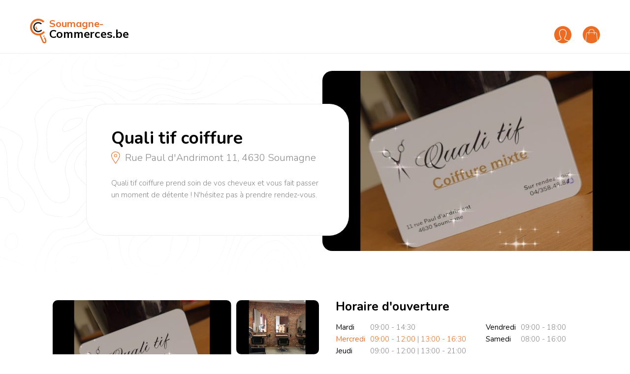

--- FILE ---
content_type: text/html; charset=utf-8
request_url: https://soumagne-commerces.be/commerce/814/
body_size: 12466
content:





<!DOCTYPE html>
<!--
MMMMMMMMMMMMMMMMMMMMMMMMMMMMMMMMMMMMMMMMMMMMMMMMMMMMMMMMMMMMMMMMMMMMMMMMMMMMMMMMMMMMMMMMMMMMMMMMMMMMMMMMMMMMMMMMMMMMMMMMMMMMMMMMMMMMMMMMMMMMMMMMMMMMMMMMMMMMMMMMMMMMMMMMMMMMMMMMMMMM
MMMMMMMMMMMMMMMMMMMMMMMMMMMMMMMMMMMMMMMMMMMMMMMMMMMMMMMMMMMMMMMMMMMMMMMMMMMMMMMMMMMMMMMMMMMMMMMMMMMMMMMMMMMMMMMMMMMMMMMMMMMMMMMMMMMMMMMMMMMMMMMMMMMMMMMMMMMMMMMMMMMMMMMMMMMMMMMMMMMM
MMMMMMMMMMMMMMMMMMMMMMMMMMMMMMMMMMMMMMMMMMMMMMMMMMMMMMMMMMMMMMMMMMMMMMMMMMMMMMMMMMMMMMMMMMMMMMMMMMMMMMMMMMMMMMMMMMMMMMMMMMMMMMMMMMMMMMMMMMMMMMMMMMMMMMMMMMMMMMMMMMMMMMMMMMMMMMMMMMMM
MMMMMMMMMMMMMMMMMMMMMMMMMMMMMMMMMMMMMMMMMMMMMMMMMMMMMMMMMMMMMMMMMMMMMMMMMMMMMMMMMMMMMMMMMMMMMMMMMMMMMMMMMMMMMMMMMMMMMMMMMMMMMMMMMMMMMMMMMMMMMMMMMMMMMMMMMMMMMMMMMMMMMMMMMMMMMMMMMMMM
MMMMMMMMMMMMMMMMMMMMMMMMMMMMMMMMMMMMMMMMMMMMMMMMMMMMMMMMMMMMMMMMMMMMMMMMMMMMMMMMMMMMMMMMMMMMMMMMMMMMMMMMMMMMMMMMMMMMMMMMMMMMMMMMMMMMMMMMMMMMMMMMMMMMMMMMMMMMMMMMMMMMMMMMMMMMMMMMMMMM
MMMMMMMMMMMMMMMMMMMMMMMMMMMMMMMMMMMMMMMMMMMMMMMMMMMMMMMMMMMMMMMMMMMMMMMMMMMMMMMMMMMMMMMMMMMMMMMMMMMMMMMMMMMMMMMMMMMMMMMMMMMMMMMMMMMMMMMMMMMMMMMMMMMMMMMMMMMMMMMMMMMMMMMMMMMMMMMMMMMM
MMMMMMMMMMMMMMMMMMMMMMMMMMMMMMMMMMMMMMMMMMMMMMMMMMMMMMMMMMMMMMMMMMMMMMMMMMMMMMMMMMMMMMMMMMMMMMMMMMMMMMMMMMMMMMMMMMMMMMMMMMMMMMMMMMMMMMMMMMMMMMMMMMMMMMMMMMMMMMMMMMMMMMMMMMMMMMMMMMMM
MMMMMMMMMMMMMMMMMMMMMMMMMMMMMMMMMMMMMMMMMMMMMMMMMMMMMMMMMMMMMMMMMMMMMMMMMMMMMMMMMMMMMMMMMMMMMMMMMMMMMMMMMMMMMMMMMMMMMMMMMMMMMMMMMMMMMMMMMMMMMMMMMMMMMMMMMMMMMMMMMMMMMMMMMMMMMMMMMMMM
MMMMMMMMMMMMMMMMMMMMMMMMMMMMMMMMMMMMMMMMMMMMMMMMMMMMMMMMMMMMMMMMMMMMMMMMMMMMMMMMMMMMMMMMMMMMMMMMMMMMMMMMMMMMMMMMMMMMMMMMMMMMMMMMMMMMMMMMMMMMMMMMMMMMMMMMMMMMMMMMMMMMMMMMMMMMMMMMMMMM
MMMMMMMMMMMMMMMMMMMMMMMMMMMMMMMMMMMMMMMMMMMMMMMMMMMMMMMMMMMMMMMMMMMMMMMMMMMMMMMMMMMMMMMMMMMMMMMMMMMMMMMMMMMMMMMMMMMMMMMMMMMMMMMMMMMMMMMMMMMMMMMMMMMMMMMMMMMMMMMMMMMMMMMMMMMMMMMMMMMM
MMMMMMMMMMMMMMMMMMMMMMMMMMMMMMMMMMMMMMMMMMMMMMMMMMMMMMMMMMMMMMMMMMMMMMMMMMMMMMMMMMMMMMMMMMMMMMMMMMMMMMMMMMMMMMMMMMMMMMMMMMMMMMMMMMMMMMMMMMMMMMMMMMMMMMMMMMMMMMMMMMMMMMMMMMMMMMMMMMMM
MMMMMMMMMMMMMMMMMMMMMMMMMMMMMMMMMMMMMMMMMMMMMMMMMMMMMMMMMMMMMMMMMMMMMMMMMMMMMMMMMMMMMMMMMMMMMMMMMMMMMMMMMMMMMMMMMMMMMMMMMMMMMMMMMMMMMMMMMMMMMMMMMMMMMMMMMMMWWWMMMMMMMMWWWMMMMMMMMMMM
MMMMMMMMMMMMMMMMMMMMMMMMMMMMMMMMMMMMMMMMMMMMMMMMMMMMMMMMMMMMMMMMMMMMMMMMMMMMMMMMMMMMMMMMMMMMMMMMMMMMMMMMMMMMMMMMMMMMMMMMMMMMMMMMMMMMMMMMMMMMMMMMMMMMMMMMMWWNNNWMMMMMWWNNNWWMMMMMMMMM
MMMMMMMMMMMMMMMMMMMMMMMMMMMMMMMMMMMMMMMMMMMMMMMMMMMMMMMMMMMMMMMMMMMMMMMMMMMMMMMMMMMMMMMMMMMMMMMMMMMMMMMMMMMMMMMMMMMMMMMMMMMMMMMMMMMMMMMMMMMMMMMMMMMMMMMMMWNXXXNMMMMMWNXXXNWMMMMMMMMM
MMMMMMMMMMMMMMMMMMMMMMMMMMMMMMMMMMMMMMMMMMMMMMMMMMMMMMMMMMMMMMMMMMMMMMMMMMMMMMMMMMMMMMMMMMMMMMMMMMMMMMMMMMMMMMMMMMMMMMMMMMMMMMMMMMMMMMMMMMMMMMMMMMMMMMMMWNXKXNWMMMMWNXKXXWWMMMMMMMMM
MMMMMMMMMMMMMMMMMMMMMMMMMMMMMMMMMMMMMMMMMMMMMMMMMMMMMMMMMMMMMMMMMMMMMMMMMMMMMMMMMMMMMMMMMMMMMMMMMMMMMMMMMMMMMMMMMMMMMMMMMMMMMMMMMMMMMMMMMMMMMMMMMMMWWWWWNXKKXXNWWWWNXKKXXNWWWMMMMMMM
MMMMMMMMMMMMMMMMMMMMMMMMMMMMMMMMMMMMMMMMMMMMMMMMMMMMMMMMMMMMMMMMMMMMMMMMMMMMMMMMMMMMMMMMMMMMMMMMMMMMMMMMMMMMMMMMMMMMMMMMMMMMMMMMMMMMMMMMMMMMMMMMMMWNNXXXXKKKKKXXXXXXKKKKKXXNNWMMMMMM
MMMMMMMMMMMMMMMMMMMMMMMMMMMMMMMWWWWMMMMMMMMMMMMMMMMMMMMMMMMMMMMMMMMMMMMMMMMMMMMMMMMMMMMMMMMMMMMMMMMMMMMMMMMMMMMMMMMMMMMMMMMMMMMMMMMMMMMMMMMMMMMMMMWNNXXXKKKKXXXXXXXKKKKXXXXNNWMMMMMM
MMMMMMMMMMMMMMMMMMMMMMMMMMMMWNXOkO0XWMMMMMMMMMMMMMMMMMMMMMMMMMMMMMMMMMMMMMMMMMMMMMMMMMMMMMMMMMMMMMMMMMMMMMMMMMMMMMMMMMMMMMMMMMMMMMMMMMMMMMMMMMMMMMMWWWWNXKKXNWWWWWNXKKXNWWWWMMMMMMMM
MMMMMMMMMMMMMMMMMMMMMMMMMMMMN0d:,;lkNMMMMMMMMMMMMMMMMMMMMMMMMMMMMMMMMMMMMMMMMMMMMMMMMMMMMMMMMMMMMMMMMMMMMMMMMMMMMMMMMMMMMMMMMMMMMMMMMMMMMMMMMMMMMMMMMMWNXKXNWWMMMWNXKXXWMMMMMMMMMMMM
MMMMMMMMMMMMMMMMMMMMMMMMMMMWNOl'..;xXWMMMMMMMMMMMMMMMMMMMMMMMMMMMMMMMMMMMMMMMMMMMMMMMMMMMMMMMMMMMMMMMMMMMMMMMMMMMMMMMMMMMMMMMMMMMMMMMMMMMMMMMMMMWWWWWWNXKKXXNWWWWNXKKXXNWWWMMMMMMMMM
MMMMMMMMMMMMMMMMMMMMMMMMMMMWNOl'..;xXWMMMMMMMMMMMMMMMMMMMMMMMMMMMMMMMMMMMMMMMMMMMMMMMMMMMMMMMMMMMMMMMMMMMMMMMMMMMMMMMMMMMMMMMMMMMMMMMMMMMMMMMMMWWNXXXXKKKKKKXXXXXKKKKKKXXXNWMMMMMMMM
MMMMMMMMMMMMMMMMMWWWWNNWWWWWXOl'..;xXWMMMMMMMMWWWWNNNWWWWMMMMMMMMMMWWWWMMMMMMMMMMMMMMMMWWWMMMMMMMMMMMWWWWNNNWWWWMMMMMMMMMMMMMMMWWWNNNNWWWWMMMMMMWNNNXXKKKKXXXNNXXKKKKXXXNNNWMMMMMMMM
MMMMMMMMMMMMMMWXKOkdoooodxO00kl'..;xXWMMMMMWXKOkddooodxkOKNWMMMMMWN0OkOKNWMMMMMMMMMMWX0OkO0KNWMMMWNX0OxdooooddxO0XNWMMMMMMMWNX0Oxdoooodxk0KNWMMMMWWWWNXKKXNWWWWWNXKKXNWWWWMMMMMMMMMM
MMMMMMMMMMMWNKko:,'......',;cc;...;xXWMMWNKko:,'.......';cdOXNMMWNOl;,:dKNWMMMMMMMMMXOo:,:coONMWNKkl:,'.......',:lx0XWMMMWNKko:,'......',;cdOXWMMMMMWNXKXNWMMMMWNXKXNWMMMMMMMMMMMMMM
MMMMMMMMMMWXkl,....';;:;;,'.......;xXMMWXkl;....,;::;;'...';oOXWWXk;...cONWMMMMMMMMWXx:..',ckXWXOl,....,;:::;,'...,lkKWMWKxl,...',;::;,'...':o0NWMMMWNXXXNWMMMMWNXXXNWMMMMMMMMMMMMMM
MMMMMMMMMWKd:...':ok00KK0kdc,.. ..;xXWWKx:...,cdO0KKK0ko:'..,lkXWXx;...cONWMMMMMMMMWXx:...,:kXNOo,...:dO0KKK0Odl;,,cxKNNKd:...;lxO0KK0Oko:'..,lOXWMMWWNNWWMMMMMWWNNWWMMMMMMMMMMMMMMM
MMMMMMMMWXx:...;oOXWWWMMWWN0x:....;xXNXk:...:xKNWWMMMWWXOo,..'lOXKx;...cONWMMMMMMMMWXx:...,:kXXkc'..;o0NWWMMWWNX0OkOKNWKx:..'cxKNWWMMMWWXOo,..,o0NMMMMMMMMMMMMMMMMMMMMMMMMMMMMMMMMMM
MMMMMMMWN0o'..,o0NWMMMMMMMMWKd;...;xXX0o'..,oOXXXNNNNXXXKx:...:x0Kx;...cONWMMMMMMMMWXx:...,ckXNOo,..':dOKXXNNWWWWWWWWWNOc'..;oOKNNNNNNNNX0xc...:xXMMMMMMMMMMMMMMMMMMMMMMMMMMMMMMMMMM
MMMMMMMWXkc...;xXWMMMMMMMMMWXkc'..;xXXkc'...,:ccccccccclc;'...;dOKx;...cONWMMMMMMMMWXx:...,ckXWXOl,....,;:codxk0KNWWMWXk:...';:ccccccccccc;'...,dXWMMMMMMMMMMMMMMMMMMMMMMMMMMMMMMMMM
MMMMMMMWXkc...:kNMMMMMMMMMMWXOl'..;xKKkc.. ...................:dOKx;...cONWMMMMMMMMWXx:...,:kXMWN0xl:,.......'';:ox0XNXx;......................;dXWMMMMMMMMMMMMMMMMMMMMMMMMMMMMMMMMM
MMMMMMMWXkc...:kNMMMMMMMMMMWXOl'..;xKKkc....;cclcclllllllllllox0XKx;...cONWMMMMMMMMWXx:...,:kXMMMWNX0Oxdolc;,'....,cx0Kx:...';:cllllllllllllllox0NMMMMMMMMMMMMMMMMMMMMMMMMMMMMMMMMMM
MMMMMMMWNOl'..,dKNMMMMMMMMMWKx:...;xXXOl'..,oOKXXXXXXXXXXXXKKXNWWXk:...:kXWMMMMMMMMWKd;...,:kXMMMMMMMWWNNXK0Okdc,...:x0kc'..;oOKXXXXXXXXXXXXKXXNWMMMMMMMMMMMMMMMMMMMMMMMMMMMMMMMMMMM
MMMMMMMMWKd;...:xKNMMMMMMMWXkc'...;xXNKx;..'lOXWMMMMMMMWNX0OO0KNWNOc'..,oONWMMMMMMWXkc...',ckXWXK00KXNWMMMMMMWXkl'..'oOOo;..,lOXWMMMMMMMWNK0OO0XNMMMMMMMMMMMMMMMMMMMMMMMMMMMMMMMMMMM
MMMMMMMMMN0o,...;ok0XXNXXKOd:'....;xXWN0o;..':dOKXNNNXKOxl:,;ckXWWKx:...,cx0KXNNXKOd:'. .',ckXXko:;:lx0KXNNNXKOd:...;dKXOo;..'cdOKXNNNXK0xl;,;lkKWMMMMMMMMMMMMMMMMMMMMMMMMMMMMMMMMMM
MMMMMMMMMWN0d:....,:clool:,'... ..;xXWMN0x:'...;clooolc;'...;lkXWMNKx:....';cloolc;'... .',ckXXOl;...';cloool:;'...;oONWN0d:'..';:loool:;'...,oOXWMMMMMMMMMMMMMMMMMMMMMMMMMMMMMMMMMM
MMMMMMMMMMMWXOo:'..........',;;'.'ckXMMMWXOd:,...........';lx0XWMMMWXOo:'.........',;;,..,:lONWX0xc;'...........';lkKNWMMWKOo:,...........';lxKNMMMMMMMMMMMMMMMMMMMMMMMMMMMMMMMMMMMM
MMMMMMMMMMMMMWN0kdoc::::cldkO0OxddkKWMMMMMWNKOdoc:::::cldk0XNWMMMMMMMWN0kdlc::::cldkOOkddxkOXWMMWNX0kdlc:::::cldk0XNWMMMMMWWX0kdlc:::::cldk0XNWMMMMMMMMMMMMMMMMMMMMMMMMMMMMMMMMMMMMM
MMMMMMMMMMMMMMMWWNNXXKKXXXNWWWWNNNWWMMMMMMMMWWNNXXKKKXXXNWWMMMMMMMMMMMMWWNNXKKKKXNNWWWWNNNNWWMMMMMMWWNNXXKKKXXXNWWMMMMMMMMMMMWWNXXXKKKXXNNWWMMMMMMMMMMMMMMMMMMMMMMMMMMMMMMMMMMMMMMMM
MMMMMMMMMMMMMMMMMMMMMMMMMMMMMMMMMMMMMMMMMMMMMMMMMMMMMMMMMMMMMMMMMMMMMMMMMMMMMMMMMMMMMMMMMMMMMMMMMMMMMMMMMMMMMMMMMMMMMMMMMMMMMMMMMMMMMMMMMMMMMMMMMMMMMMMMMMMMMMMMMMMMMMMMMMMMMMMMMMMM
MMMMMMMMMMMMMMMMMMMMMMMMMMMMMMMMMMMMMMMMMMMMMMMMMMMMMMMMMMMMMMMMMMMMMMMMMMMMMMMMMMMMMMMMMMMMMMMMMMMMMMMMMMMMMMMMMMMMMMMMMMMMMMMMMMMMMMMMMMMMMMMMMMMMMMMMMMMMMMMMMMMMMMMMMMMMMMMMMMMM
MMMMMMMMMMMMMMMMMMMMMMMMMMMMMMMMMMMMMMMMMMMMMMMMMMMMMMMMMMMMMMMMMMMMMMMMMMMMMMMMMMMMMMMMMMMMMMMMMMMMMMMMMMMMMMMMMMMMMMMMMMMMMMMMMMMMMMMMMMMMMMMMMMMMMMMMMMMMMMMMMMMMMMMMMMMMMMMMMMMM
MMMMMMMMMMMMMMMMMMMMMMMMMMMMMMMMMMMMMMMMMMMMMMMMMMMMMMMMMMMMMMMMMMMMMMMMMMMMMMMMMMMMMMMMMMMMMMMMMMMMMMMMMMMMMMMMMMMMMMMMMMMMMMMMMMMMMMMMMMMMMMMMMMMMMMMMMMMMMMMMMMMMMMMMMMMMMMMMMMMM
MMMMMMMMMMMMMMMMMMMMMMMMMMMMMMMMMMMMMMMMMMMMMMMMMMMMMMMMMMMMMMMMMMMMMMMMMMMMMMMMMMMMMMMMMMMMMMMMMMMMMMMMMMMMMMMMMMMMMMMMMMMMMMMMMMMMMMMMMMMMMMMMMMMMMMMMMMMMMMMMMMMMMMMMMMMMMMMMMMMM
MMMMMMMMMMMMMMMMMMMMMMMMMMMMMMMMMMMMMMMMMMMMMMMMMMMMMMMMMMMMMMMMMMMMMMMMMMMMMMMMMMMMMMMMMMMMMMMMMMMMMMMMMMMMMMMMMMMMMMMMMMMMMMMMMMMMMMMMMMMMMMMMMMMMMMMMMMMMMMMMMMMMMMMMMMMMMMMMMMMM
MMMMMMMMMMMMMMMMMMMMMMMMMMMMMMMMMMMMMMMMMMMMMMMMMMMMMMMMMMMMMMMMMMMMMMMMMMMMMMMMMMMMMMMMMMMMMMMMMMMMMMMMMMMMMMMMMMMMMMMMMMMMMMMMMMMMMMMMMMMMMMMMMMMMMMMMMMMMMMMMMMMMMMMMMMMMMMMMMMMM
MMMMMMMMMMMMMMMMMMMMMMMMMMMMMMMMMMMMMMMMMMMMMMMMMMMMMMMMMMMMMMMMMMMMMMMMMMMMMMMMMMMMMMMMMMMMMMMMMMMMMMMMMMMMMMMMMMMMMMMMMMMMMMMMMMMMMMMMMMMMMMMMMMMMMMMMMMMMMMMMMMMMMMMMMMMMMMMMMMMM
MMMMMMMMMMMMMMMMMMMMMMMMMMMMMMMMMMMMMMMMMMMMMMMMMMMMMMMMMMMMMMMMMMMMMMMMMMMMMMMMMMMMMMMMMMMMMMMMMMMMMMMMMMMMMMMMMMMMMMMMMMMMMMMMMMMMMMMMMMMMMMMMMMMMMMMMMMMMMMMMMMMMMMMMMMMMMMMMMMMM
MMMMMMMMMMMMMMMMMMMMMMMMMMMMMMMMMMMMMMMMMMMMMMMMMMMMMMMMMMMMMMMMMMMMMMMMMMMMMMMMMMMMMMMMMMMMMMMMMMMMMMMMMMMMMMMMMMMMMMMMMMMMMMMMMMMMMMMMMMMMMMMMMMMMMMMMMMMMMMMMMMMMMMMMMMMMMMMMMMMM
MMMMMMMMMMMMMMMMMMMMMMMMMMMMMMMMMMMMMMMMMMMMMMMMMMMMMMMMMMMMMMMMMMMMMMMMMMMMMMMMMMMMMMMMMMMMMMMMMMMMMMMMMMMMMMMMMMMMMMMMMMMMMMMMMMMMMMMMMMMMMMMMMMMMMMMMMMMMMMMMMMMMMMMMMMMMMMMMMMMM
MMMMMMMMMMMMMMMMMMMMMMMMMMMMMMMMMMMMMMMMMMMMMMMMMMMMMMMMMMMMMMMMMMMMMMMMMMMMMMMMMMMMMMMMMMMMMMMMMMMMMMMMMMMMMMMMMMMMMMMMMMMMMMMMMMMMMMMMMMMMMMMMMMMMMMMMMMMMMMMMMMMMMMMMMMMMMMMMMMMM
MMMMMMMMMMMMMMMMMMMMMMMMMMMMMMMMMMMMMMMMMMMMMMMMMMMMMMMMMMMMMMMMMMMMMMMMMMMMMMMMMMMMMMMMMMMMMMMMMMMMMMMMMMMMMMMMMMMMMMMMMMMMMMMMMMMMMMMMMMMMMMMMMMMMMMMMMMMMMMMMMMMMMMMMMMMMMMMMMMMM
MMMMMMMMMMMMMMMMMMMMMMMMMMMMMMMMMMMMMMMMMMMMMMMMMMMMMMMMMMMMMMMMMMMMMMMMMMMMMMMMMMMMMMMMMMMMMMMMMMMMMMMMMMMMMMMMMMMMMMMMMMMMMMMMMMMMMMMMMMMMMMMMMMMMMMMMMMMMMMMMMMMMMMMMMMMMMMMMMMMM
MMMMMMMMMMMMMMMMMMMMMMMMMMMMMMMMMMMMMMMMMMMMMMMMMMMMMMMMMMMMMMMMMMMMMMMMMMMMMMMMMMMMMMMMMMMMMMMMMMMMMMMMMMMMMMMMMMMMMMMMMMMMMMMMMMMMMMMMMMMMMMMMMMMMMMMMMMMMMMMMMMMMMMMMMMMMMMMMMMMM
MMMMMMMMMMMMMMMMMMMMMMMMMMMMMMMMMMMMMMMMMMMMMMMMMMMMMMMMMMMMMMMMMMMMMMMMMMMMMMMMMMMMMMMMMMMMMMMMMMMMMMMMMMMMMMMMMMMMMMMMMMMMMMMMMMMMMMMMMMMMMMMMMMMMMMMMMMMMMMMMMMMMMMMMMMMMMMMMMMMM
MMMMMMMMMMMMMMMMMMMMMMMMMMMMMMMMMMMMMMMMMMMMMMMMMMMMMMMMMMMMMMMMMMMMMMMMMMMMMMMMMMMMMMMMMMMMMMMMMMMMMMMMMMMMMMMMMMMMMMMMMMMMMMMMMMMMMMMMMMMMMMMMMMMMMMMMMMMMMMMMMMMMMMMMMMMMMMMMMMMM
MMMMMMMMMMMMMMMMMMMMMMMMMMMMMMMMMMMMMMMMMMMMMMMMMMMMMMMMMMMMMMMMMMMMMMMMMMMMMMMMMMMMMMMMMMMMMMMMMMMMMMMMMMMMMMMMMMMMMMMMMMMMMMMMMMMMMMMMMMMMMMMMMMMMMMMMMMMMMMMMMMMMMMMMMMMMMMMMMMMM
MMMMMMMMMMMMMMMMMMMMMMMMMMMMMMMMMMMMMMMMMMMMMMMMMMMMMMMMMMMMMMMMMMMMMMMMMMMMMMMMMMMMMMMMMMMMMMMMMMMMMMMMMMMMMMMMMMMMMMMMMMMMMMMMMMMMMMMMMMMMMMMMMMMMMMMMMMMMMMMMMMMMMMMMMMMMMMMMMMMM
MMMMMMMMMMMMMMMMMMMMMMMMMMMMMMMMMMMMMMMMMMMMMMMMMMMMMMMMMMMMMMMMMMMMMMMMMMMMMMMMMMMMMMMMMMMMMMMMMMMMMMMMMMMMMMMMMMMMMMMMMMMMMMMMMMMMMMMMMMMMMMMMMMMMMMMMMMMMMMMMMMMMMMMMMMMMMMMMMMMM
MMMMMMMMMMMMMMMMMMMMMMMMMMMMMMMMMMMMMMMMMMMMMMMMMMMMMMMMMMMMMMMMMMMMMMMMMMMMMMMMMMMMMMMMMMMMMMMMMMMMMMMMMMMMMMMMMMMMMMMMMMMMMMMMMMMMMMMMMMMMMMMMMMMMMMMMMMMMMMMMMMMMMMMMMMMMMMMMMMMM
MMMMMMMMMMMMMMMMMMMMMMMMMMMMMMMMMMMMMMMMMMMMMMMMMMMMMMMMMMMMMMMMMMMMMMMMMMMMMMMMMMMMMMMMMMMMMMMMMMMMMMMMMMMMMMMMMMMMMMMMMMMMMMMMMMMMMMMMMMMMMMMMMMMMMMMMMMMMMMMMMMMMMMMMMMMMMMMMMMMM
MMMMMMMMMMMMMMMMMMMMMMMMMMMMMMMMMMMMMMMMMMMMMMMMMMMMMMMMMMMMMMMMMMMMMMMMMMMMMMMMMMMMMMMMMMMMMMMMMMMMMMMMMMMMMMMMMMMMMMMMMMMMMMMMMMMMMMMMMMMMMMMMMMMMMMMMMMMMMMMMMMMMMMMMMMMMMMMMMMMM
developed by https://www.deuse.be
-->

<html lang="fr">

<head>
  <meta charset="utf-8">
  <meta http-equiv="X-UA-Compatible" content="IE=edge">
  <meta name="viewport" content="width=device-width, initial-scale=1">

  <link type="text/css" href="/static/bundles/vendors-4734fea1e20c32d351ad.css" rel="stylesheet" />
  <link type="text/css" href="/static/bundles/main-98de3b9c70d56b1ce9da.css" rel="stylesheet" />

  <!-- Select 2-->
  <link href="https://cdn.jsdelivr.net/npm/select2@4.1.0-beta.1/dist/css/select2.min.css" rel="stylesheet" />

  <!-- TYPOS -->
  <link rel="preconnect" href="https://fonts.gstatic.com">
  <link href="https://fonts.googleapis.com/css2?family=Nunito:wght@300;400;600;700&family=Mulish:wght@700&display=swap" rel="stylesheet">

  <title>
    Communes-Commerces.be
  </title>

  
  


  
    <link rel="shortcut icon" href="/static/img/favicon.ico" type="image/x-icon">
    <link rel="icon" href="/static/img/favicon.ico" type="image/x-icon">
  

  

</head>

<body>



  <!-- Google Tag Manager (noscript) -->
  <noscript><iframe src="https://www.googletagmanager.com/ns.html?id=GTM-N9LGDG5"
  height="0" width="0" style="display:none;visibility:hidden"></iframe></noscript>
  <!-- End Google Tag Manager (noscript) -->

  <header class="container__header container__header--no-mb ">
    

    
    



<nav class="header header--search wrapper--full wrapper--centered">
  
  <a class="logo logo__municipality" title="Accéder à la page d'Accueil" href="/">
    <img src="/static/img/communes_et_commerces-logo--small.svg" alt="Logo Communes et commerces">

    <h1 class="title__municipality">
      <span class="text--color">Soumagne-</span>
      Commerces.be
    </h1>
  </a>
  

  

  <div class="column column--centered header__submenu">
    <div class="header__el header__account account__inner">

      
      <a class="column column--centered" title="Accéder à mon espace commerçant" href="/user/user-login/">
        <span class="responsive--menu_header">Mon espace commerçant</span>
        <?xml version="1.0" encoding="UTF-8"?>
<svg width="40px" height="40px" viewBox="0 0 40 40" version="1.1" xmlns="http://www.w3.org/2000/svg" xmlns:xlink="http://www.w3.org/1999/xlink">
    <g id="Symbols" stroke="none" stroke-width="1" fill="none" fill-rule="evenodd">
        <g id="icon__user" fill="#ED6C21">
            <path d="M20.0012863,8.55555556 C22.7313778,8.55555556 24.898117,9.65911111 26.1042685,11.6611111 C28.0601118,14.9125556 27.3551993,20.0735556 24.1152019,26.1922222 C23.2817295,27.7695556 23.1430582,29.1937778 23.7064104,30.4273333 C25.0599002,33.387 30.5793072,34.2291111 32.4195911,34.6566667 C32.7567258,34.734836 33.0613114,34.8166399 33.3364659,34.9044733 C29.7970749,38.0734365 25.123524,40 20,40 C14.8759926,40 10.2020431,38.0730729 6.66325911,34.9043262 C6.93775479,34.8162752 7.24260193,34.7346476 7.5800926,34.6566667 C9.25137079,34.2724444 15.0018967,33.3292222 16.3178297,30.41 C16.8768484,29.1706667 16.7280656,27.7478889 15.8787038,26.1792222 C12.6560404,20.2353333 11.9150155,14.9645556 13.8491914,11.7174444 C15.0625654,9.67788889 17.248083,8.55555556 20.0012863,8.55555556 Z M20,0 C31.045695,0 40,8.954305 40,20 C40,25.3502585 37.8991487,30.2098369 34.4773727,33.7988085 C33.9881491,33.5867603 33.4145197,33.4047693 32.7431575,33.2497778 L32.2638483,33.1391175 C27.4858199,32.0346738 23.2253477,30.9611254 25.390689,26.8682222 C32.2072506,13.9953333 27.1977496,7.11111111 20.0012863,7.11111111 C12.6589293,7.11111111 7.77365464,14.2596667 14.6089946,26.8682222 C16.7314361,30.7845009 12.8339608,31.9474057 8.40912024,32.983084 L7.9497221,33.089877 C7.71930764,33.1431542 7.48798898,33.1963333 7.25652621,33.2497778 C6.58513858,33.4046746 6.01153121,33.5865683 5.52153457,33.7970882 C2.10046188,30.208936 0,25.3497626 0,20 C0,8.954305 8.954305,0 20,0 Z" id="Combined-Shape"></path>
        </g>
    </g>
</svg>
      </a>
      
    </div>

    <div class="header__el header__el--basket">
      
        <a title="Accéder à mon panier" href="/basket/">
          <?xml version="1.0" encoding="UTF-8"?>
<svg width="40px" height="40px" viewBox="0 0 40 40" version="1.1" xmlns="http://www.w3.org/2000/svg" xmlns:xlink="http://www.w3.org/1999/xlink">
    <title>icon--basket</title>
    <g id="Symbols" stroke="none" stroke-width="1" fill="none" fill-rule="evenodd">
        <path d="M13.8781117,15.8302173 L13.8781117,19.3483225 C13.8781117,19.6476081 14.1177001,19.890114 14.4133852,19.890114 C14.7090703,19.890114 14.9486588,19.6476081 14.9486588,19.3483225 L14.9486588,15.8302173 L26.0099799,15.8302173 L26.0099799,19.3359696 C26.0099799,19.6352552 26.2495683,19.8777611 26.5452535,19.8777611 C26.8409386,19.8777611 27.080527,19.6352552 27.080527,19.3359696 L27.080527,15.8302173 L29.5532054,15.8302173 C30.7789819,15.8302173 31.785082,16.7621709 31.8936355,17.9979613 L33.3747593,34.8701961 C29.8314656,38.0592311 25.1423782,40 20,40 C15.2705051,40 10.9244334,38.3583699 7.50051829,35.6138428 L8.63013699,22.0547945 L9.06500316,17.9979613 C9.17355664,16.7620987 10.1796568,15.8302173 11.4054333,15.8302173 L13.8781117,15.8302173 Z M20,0 C31.045695,0 40,8.954305 40,20 C40,25.4082928 37.8533256,30.315203 34.3655593,33.9151478 L32.9599718,17.902028 C32.8020304,16.1031357 31.3374506,14.7466342 29.5532054,14.7466342 L27.080527,14.7466342 L27.080527,13.6678912 C27.080527,9.98363656 24.1192509,6.98630137 20.4793193,6.98630137 C16.8393877,6.98630137 13.8781117,9.98363656 13.8780403,13.6678912 L13.8780403,14.7466342 L11.4053619,14.7466342 C9.6211167,14.7466342 8.15653687,16.1032079 7.99859548,17.902028 L7.7033703,21.2648921 L7.67123288,21.9178082 L6.52426379,34.778694 C2.51534842,31.1211414 0,25.8543163 0,20 C0,8.954305 8.954305,0 20,0 Z M20.4793193,8.06988442 C23.5288799,8.06988442 26.0099799,10.5811965 26.0099799,13.6678912 L26.0099799,14.7466342 L14.9486588,14.7466342 L14.9486588,13.6678912 C14.9486588,10.5811965 17.4297588,8.06988442 20.4793193,8.06988442 Z" id="icon--basket" fill="#ED6C21"></path>
    </g>
</svg>

          <span id="basket__number" class="basket__number" style="display:none">
            <span id='indicator_number_article'></span>
          </span>
        </a>
      
    </div>

  </div>
</nav>





<script>
  fetch('/api/webshop/cart/get_number_article')
    .then(resp => resp.json())
    .then(json => {
      const numberArticle = json.number_article;
      if(numberArticle){
        const basket__number = document.getElementById('basket__number');
        basket__number.style.display = "";
        const indicatorNumberArticle = document.getElementById('indicator_number_article');
        indicatorNumberArticle.innerHTML = numberArticle;
      }
    })
</script>

<script>
  function submitForm(button) {
    const form = document.getElementById('form__municipality');
    if (button == 'category') form.elements.activity_id.forEach(function(elt) {elt.checked = false})
    else if (button == 'activity') form.elements.category_id.forEach(function(elt) {elt.checked = false})
    form.submit();
  }
</script>

  </header>


  
<!--debut bloc content-->

    
<section class="home__container home__container--commerce column column--bottomed">

    <div class="box details__description">
        <h1 class="title__big">Quali tif coiffure</h1>

        
            <a href="https://www.google.com/maps/search/?api=1&query=50.6250729,5.713387"
                target="_blank" title="Voir l'adresse de Quali tif coiffure sur google map." class="details__place">
                
                <?xml version="1.0" encoding="UTF-8"?>
<svg width="18px" height="25px" viewBox="0 0 18 25" version="1.1" xmlns="http://www.w3.org/2000/svg" xmlns:xlink="http://www.w3.org/1999/xlink">
    <g id="Page-1" stroke="none" stroke-width="1" fill="none" fill-rule="evenodd">
        <g id="Details---commerces" transform="translate(-704.000000, -319.000000)" fill="#ED6C21">
            <g id="icon__map" transform="translate(704.000000, 319.000000)">
                <path d="M8.79638009,10.4166667 C7.58247964,10.4166667 6.59728507,9.48333333 6.59728507,8.33333333 C6.59728507,7.18333333 7.58247964,6.25 8.79638009,6.25 C10.0102805,6.25 10.9954751,7.18333333 10.9954751,8.33333333 C10.9954751,9.48333333 10.0102805,10.4166667 8.79638009,10.4166667 M8.79638009,5.20833333 C6.97442986,5.20833333 5.49773756,6.60729167 5.49773756,8.33333333 C5.49773756,10.059375 6.97442986,11.4583333 8.79638009,11.4583333 C10.6183303,11.4583333 12.0950226,10.059375 12.0950226,8.33333333 C12.0950226,6.60729167 10.6183303,5.20833333 8.79638009,5.20833333 M1.09954751,7.91875 C1.09954751,4.25520833 4.69616742,1.04166667 8.79638009,1.04166667 C12.8965928,1.04166667 16.4932127,4.25520833 16.4932127,7.91875 C16.4932127,11.5177083 13.6750724,15.7760417 8.79638009,23.0510417 C3.86051131,15.6833333 1.09954751,11.5177083 1.09954751,7.91875 M8.79638009,-1.77635684e-15 C4.18047964,-1.77635684e-15 0,3.54479167 0,7.91875 C0,12.2916667 3.81433032,17.5125 8.79638009,25 C13.7784299,17.5125 17.5927602,12.2916667 17.5927602,7.91875 C17.5927602,3.54479167 13.4133801,-1.77635684e-15 8.79638009,-1.77635684e-15" id="Shape"></path>
            </g>
        </g>
    </g>
</svg>

                
                    Rue Paul d&#x27;Andrimont 11,
                

                4630 Soumagne 
            </a>
        

        <div><p>Quali tif coiffure prend soin de vos cheveux et vous fait passer un moment de détente ! N&#x27;hésitez pas à prendre rendez-vous.</p></div>

        <ul class="details__network column">
            

            

            

            

            
        </ul>
        
    </div>

    <figure class="container--img home__img">

        
            <img src="/media/banner/commerce/temp_kCXAym5.jpeg" alt="Image principale du commerçant">
        



    </figure>
</section>


<section class="wrapper wrapper--small wrapper--centered">
    <div class="column column--spaced column--top">
        <div class="list-item__details column">
            
            <div class="list-item__details--big">
                <a href="/media/banner/commerce/temp_kCXAym5.jpeg" class="fresco img__location" data-fresco-group="gallery_shop" data-fresco-group-options="ui: 'inside'">
                    <img src="/media/banner/commerce/temp_kCXAym5.jpeg" alt="Photo du magasin">
                </a>
            </div>
            

            
                
                    <div class="list-item__details--small">
                        
                        <div class="list-item__el--details">
                            <a href="/media/photo/commerce/temp_q41NaAW.jpeg" class="fresco img__location" data-fresco-group="gallery_shop" data-fresco-group-options="ui: 'inside'">
                                <img src="/media/photo/commerce/temp_q41NaAW.jpeg" alt="Photo du magasin">
                            </a>
                        </div>
                        

                        

                        
                    </div>
                
            
        </div>

        <div class="details__opening">
            <div class="details__opening--el">
                <h2 class="title__medium title__medium--small-margin">Horaire d'ouverture</h2>
                <div class="column column--top">
                    <table class="item__spaced--big">
                        <tbody>
                            
                                
                                <tr class="">
                                    <th>Mardi</th>
                                    <td>09:00 - 14:30</td>
                                </tr>
                                
                            
                                
                                <tr class="details__opening--day">
                                    <th>Mercredi</th>
                                    <td>09:00 - 12:00 | 13:00 - 16:30</td>
                                </tr>
                                
                            
                                
                                <tr class="">
                                    <th>Jeudi</th>
                                    <td>09:00 - 12:00 | 13:00 - 21:00</td>
                                </tr>
                                
                            
                                
                            
                                
                            
                        </tbody>
                    </table>
                    <table>
                        <tbody>
                            
                                
                            
                                
                            
                                
                            
                                
                                <tr class="">
                                <th>Vendredi</th>
                                <td>09:00 - 18:00</td>
                                </tr>
                                
                            
                                
                                <tr class="">
                                <th>Samedi</th>
                                <td>08:00 - 16:00</td>
                                </tr>
                                
                            
                        </tbody>
                    </table>
                </div>
            </div>

            <div class="details__opening--el">
                <h2 class="title__medium title__medium--small-margin">Informations de contact</h2>

                <div class="column">
                    <div class="details__contact item__spaced--big">
                        
                        <h3 class="details__contact--name">Quali tif coiffure</h3>

                        <ul>
                            
                            <li class="item__spaced detials__icon">
                                <a href="mailto:xx@xx.be" class="text--color link" title="Envoyer un mail à Quali tif coiffure">
                                    <?xml version="1.0" encoding="UTF-8"?>
<svg width="18px" height="13px" viewBox="0 0 18 13" version="1.1" xmlns="http://www.w3.org/2000/svg" xmlns:xlink="http://www.w3.org/1999/xlink">
    <g id="Rebranding---Back-office" stroke="none" stroke-width="1" fill="none" fill-rule="evenodd">
        <g id="4.2.-Back-Office---Commerce-Edit" transform="translate(-738.000000, -1011.000000)" fill="#ED6C21" fill-rule="nonzero">
            <g id="Group-24" transform="translate(400.000000, 911.000000)">
                <g id="Group-22" transform="translate(1.000000, 54.000000)">
                    <g id="Group-9-Copy-3" transform="translate(325.000000, 0.000000)">
                        <g id="Group-3" transform="translate(0.000000, 31.000000)">
                            <g id="icon--mail" transform="translate(13.000000, 15.000000)">
                                <path d="M1.13242188,13 C0.803359375,13 0.515429688,12.8800293 0.268632813,12.6400879 C0.0218359375,12.4001465 -0.1015625,12.1202148 -0.1015625,11.800293 L-0.1015625,1.40283203 C-0.1015625,1.08291016 0.0218359375,0.802978516 0.268632813,0.563037109 C0.515429688,0.323095703 0.803359375,0.203125 1.13242188,0.203125 L15.1175781,0.203125 C15.4466406,0.203125 15.7345703,0.323095703 15.9813672,0.563037109 C16.2281641,0.802978516 16.3515625,1.08291016 16.3515625,1.40283203 L16.3515625,11.800293 C16.3515625,12.1202148 16.2281641,12.4001465 15.9813672,12.6400879 C15.7345703,12.8800293 15.4466406,13 15.1175781,13 L1.13242188,13 Z M8.125,6.84150391 C8.19355469,6.84150391 8.25182617,6.83150635 8.29981445,6.81151123 C8.34780273,6.79151611 8.39921875,6.76818848 8.4540625,6.74152832 L14.9119141,2.6425293 C14.9804688,2.60253906 15.0318848,2.54921875 15.0661621,2.48256836 C15.1004395,2.41591797 15.1175781,2.34260254 15.1175781,2.26262207 C15.1175781,2.08933105 15.0387402,1.95269775 14.8810645,1.85272217 C14.7233887,1.75274658 14.5622852,1.7560791 14.3977539,1.86271973 L8.125,5.76176758 L1.8728125,1.86271973 C1.70828125,1.7560791 1.54375,1.74941406 1.37921875,1.84272461 C1.2146875,1.93603516 1.13242188,2.06933594 1.13242188,2.24262695 C1.13242188,2.32260742 1.15298828,2.39925537 1.19412109,2.4725708 C1.23525391,2.54588623 1.28324219,2.60253906 1.33808594,2.6425293 L7.7959375,6.74152832 C7.85078125,6.76818848 7.90219727,6.79151611 7.95018555,6.81151123 C7.99817383,6.83150635 8.05644531,6.84150391 8.125,6.84150391 Z" id="Shape"></path>
                            </g>
                        </g>
                    </g>
                </g>
            </g>
        </g>
    </g>
</svg>
                                    xx@xx.be
                                </a>
                            </li>
                            

                            
                            <li class="item__spaced detials__icon">
                                <a class="text--color link" title="Numéro de télephone de Quali tif coiffure" target='_blank' href="tel:04 358 48 83">
                                    <?xml version="1.0" encoding="UTF-8"?>
<svg width="15px" height="15px" viewBox="0 0 15 15" version="1.1" xmlns="http://www.w3.org/2000/svg" xmlns:xlink="http://www.w3.org/1999/xlink">
    <g id="Rebranding---Back-office" stroke="none" stroke-width="1" fill="none" fill-rule="evenodd">
        <g id="4.2.-Back-Office---Commerce-Edit" transform="translate(-415.000000, -1010.000000)" fill="#ED6C21" fill-rule="nonzero">
            <g id="Group-24" transform="translate(400.000000, 911.000000)">
                <g id="Group-22" transform="translate(1.000000, 54.000000)">
                    <g id="Group-3" transform="translate(0.000000, 31.000000)">
                        <g id="icon--call" transform="translate(14.000000, 14.000000)">
                            <path d="M14.0625,15 C12.3680556,15 10.6840278,14.5833333 9.01041667,13.75 C7.33680556,12.9166667 5.83333333,11.8333333 4.5,10.5 C3.16666667,9.16666667 2.08333333,7.66319444 1.25,5.98958333 C0.416666667,4.31597222 0,2.63194444 0,0.9375 C0,0.673611111 0.0902777778,0.451388889 0.270833333,0.270833333 C0.451388889,0.0902777778 0.673611111,0 0.9375,0 L3.85416667,0 C4.04861111,0 4.21875,0.0659722222 4.36458333,0.197916667 C4.51041667,0.329861111 4.60416667,0.506944444 4.64583333,0.729166667 L5.20833333,3.35416667 C5.23611111,3.54861111 5.23263889,3.72569444 5.19791667,3.88541667 C5.16319444,4.04513889 5.09027778,4.18055556 4.97916667,4.29166667 L2.89583333,6.39583333 C3.67361111,7.6875 4.54513889,8.8125 5.51041667,9.77083333 C6.47569444,10.7291667 7.56944444,11.5416667 8.79166667,12.2083333 L10.7708333,10.1666667 C10.9097222,10.0138889 11.0694444,9.90625 11.25,9.84375 C11.4305556,9.78125 11.6111111,9.77083333 11.7916667,9.8125 L14.2708333,10.3541667 C14.4791667,10.3958333 14.6527778,10.5 14.7916667,10.6666667 C14.9305556,10.8333333 15,11.0277778 15,11.25 L15,14.0625 C15,14.3263889 14.9097222,14.5486111 14.7291667,14.7291667 C14.5486111,14.9097222 14.3263889,15 14.0625,15 Z" id="Path"></path>
                        </g>
                    </g>
                </g>
            </g>
        </g>
    </g>
</svg>
                                    04 358 48 83
                                </a>
                            </li>
                            

                            
                        </ul>
                    </div>

                    <div class="details__contact  item__spaced--big">
                        
                        

                        

                        <ul>
                            

                            
                        </ul>
                    </div>
                </div>
            </div>
        </div>
    </div>
</section>



<div class="contact contact--block column column--spaced">
    <section class="contact--form wrapper--full wrapper--centered">
        <div class="wrapper--full wrapper--centered">
            <h2 class="title__big">Nous contacter</h2>

            <p>Vous avez une question à nous poser, ou vous souhaitez en savoir plus sur nous&nbsp;? N’hésitez pas à nous envoyer un message &nbsp;!</p>

            <form class="contact__form section" method="post">
                <input type="hidden" name="csrfmiddlewaretoken" value="wwlsg9XDDm6GkxCPQJToIARbETuO80qzOTbpmS4bq57QlhOMJa3F5Cigf5DFPdRQ">

                <div class="column column--spaced">
                    <div class="contact__form--el">
                        <label class="field__label">Nom</label>
                        



    
        <label class="" for="id_lastname">
            
        </label>
        
            <input type="text" name="lastname" autofocus="false" placeholder="Votre nom" class="field field--full" required id="id_lastname">
        
    


                    </div>

                    <div  class="contact__form--el">
                        <label class="field__label">Prénom</label>
                        



    
        <label class="" for="id_firstname">
            
        </label>
        
            <input type="text" name="firstname" autofocus="false" placeholder="Votre prénom" class="field field--full" required id="id_firstname">
        
    


                    </div>
                </div>

                <div class="column column--spaced">
                    <div class="contact__form--el">
                        <label class="field__label">E-mail</label>
                        



    
        <label class="" for="id_mail">
            
        </label>
        
            <input type="email" name="mail" autofocus="false" placeholder="Votre adresse email" class="field field--full" required id="id_mail">
        
    


                    </div>

                    <div class="contact__form--el">
                        <label class="field__label">Téléphone</label>
                        



    
        <label class="" for="id_phone">
            
        </label>
        
            <input type="text" name="phone" autofocus="false" placeholder="Votre numéro de téléphone" class="field field--full" required id="id_phone">
        
    


                    </div>
                </div>

                <div>
                    <label class="field__label">Message</label>
                    



    
        <label class="" for="id_text">
            
        </label>
        
            <textarea name="text" cols="40" rows="10" autofocus="false" placeholder="Votre message" class="field field--full" required id="id_text">
</textarea>
        
    


                </div>

                <input  class="btn btn__new" type="submit" value="Envoyer mon message">

            </form>
        </div>
    </section>

    <section class="contact--map">
        <div id="map__contact"></div>
        <div>
            <div class="contact__infos">
                <h2 class="contact__infos--title">Informations de contact du commerce Quali tif coiffure</h2>

                <ul>
                    
                    <li class="contact__item">
                        <a href="mailto:xx@xx.be" title="Envoyer un mail à Quali tif coiffure" onclick="commerceMailClicked(814,2)">
                            xx@xx.be
                        </a>
                    </li>
                    

                    
                    <li class="contact__item">
                        <a href="tel:04 358 48 83" title="Téléphoner à Quali tif coiffure" onclick="commercePhoneClicked(814,2)">
                            04 358 48 83
                        </a>
                    </li>
                    

                    
                </ul>

            </div>
        </div>
    </section>
</div>
<!--fin bloc content-->



  

  <footer>
    
    
<div class="footer">
    <div class="wrapper--full wrapper--centered column column--spaced footer__content">
        <div class="footer__el">
            <h2 class="title__sub">Communes-Commerces</h2>

            <p>Communes-Commerces.be est un annuaire dédié au commerce local et à l&#x27;aide aux asbl œuvrant pour le bien commun !

Inscrivez-vous et contribuez à un monde meilleur !</p>
        </div>

        <div class="footer__el">
            <h2 class="title__sub">Plan du site</h2>

            <ul class="footer__plan">
                <li class="">
                    <a title="Accéder à la page d'Accueil" href="/">Accueil</a>
                </li>
                <li class="">
                    <a title="Accéder à la page: À propos" href="/about/">À propos</a>
                </li>
                <li class="">
                    <a title="Accéder à la page: Contact" href="/contact/">Contact</a>
                </li>
                
                    <li class="">
                        <a title="Accéder à la page: Se connecter" href="/user/user-login/">Se connecter</a>
                    </li>
                    <li class="">
                        <a title="Accéder à la page: Créer un compte" href="/user/register/">Créer un compte</a>
                    </li>
                
            </ul>
        </div>

        <div class="footer__el">
            <h2 class="title__sub">Communes principales</h2>
            <a class="text--color link" title="Accéder à toutes les communes" href="/province/">Consulter toutes les communes</a>
            <div>
                <ul class="footer__list">
                    
                    <li>
                        <a title="Accéder à la commune Limbourg" href="/commune/Limbourg/4830/">Limbourg</a>
                    </li>
                    
                    <li>
                        <a title="Accéder à la commune Spa" href="/commune/Spa/4900/">Spa</a>
                    </li>
                    
                    <li>
                        <a title="Accéder à la commune Theux" href="/commune/Theux/4910/">Theux</a>
                    </li>
                    
                    <li>
                        <a title="Accéder à la commune Verviers" href="/commune/Verviers/4800/">Verviers</a>
                    </li>
                    
                    <li>
                        <a title="Accéder à la commune Welkenraedt" href="/commune/Welkenraedt/4840/">Welkenraedt</a>
                    </li>
                    
                </ul>
            </div>

        </div>

        <div class="footer__el">
            <h2 class="title__sub">Restez informé !</h2>
            <p>Une question, un avis, des conseils ou juste envie de suivre notre <span><a class="text--color" href="/contact" >actualité</a></span> ?</p>

            <ul class="column footer__network">
                
                <li class="item__spaced">
                    <a class="link--network" title="Accéder au compte Facebook de Communes Commerces" href="https://www.facebook.com/Communes-Commerces-115628933565810" target="_blank">
                        <?xml version="1.0" encoding="UTF-8"?>
<svg width="10px" height="19px" viewBox="0 0 10 19" version="1.1" xmlns="http://www.w3.org/2000/svg" xmlns:xlink="http://www.w3.org/1999/xlink">
    <g id="Symbols" stroke="none" stroke-width="1" fill="none" fill-rule="evenodd">
        <g id="Footer" transform="translate(-1214.000000, -136.000000)" fill="#ED6C21" fill-rule="nonzero">
            <g id="icon__fb" transform="translate(1214.000000, 136.000000)">
                <path d="M6.4913914,19 L6.4913914,10.3338426 L9.43854814,10.3338426 L9.88070855,6.95548508 L6.4913914,6.95548508 L6.4913914,4.79889647 C6.4913914,3.82108947 6.76547623,3.15472576 8.18828436,3.15472576 L10,3.15399094 L10,0.132268482 C9.68668926,0.092098054 8.61120421,0 7.35945084,0 C4.74559019,0 2.95609429,1.5741174 2.95609429,4.4643062 L2.95609429,6.95548508 L0,6.95548508 L0,10.3338426 L2.95609429,10.3338426 L2.95609429,19 L6.4913914,19 Z" id="f_1_"></path>
            </g>
        </g>
    </g>
</svg>
                    </a>
                </li>
                

                
                <li class="item__spaced">
                    <a class="link--network" title="Accéder au compte Instagram de Communes Commerces" href="https://www.instagram.com/communescommerces/" target="_blank">
                        <?xml version="1.0" encoding="UTF-8"?>
<svg width="20px" height="20px" viewBox="0 0 20 20" version="1.1" xmlns="http://www.w3.org/2000/svg" xmlns:xlink="http://www.w3.org/1999/xlink">
    <g id="Symbols" stroke="none" stroke-width="1" fill="none" fill-rule="evenodd">
        <g id="Footer" transform="translate(-1239.000000, -136.000000)" fill="#ED6C21" fill-rule="nonzero">
            <g id="icon__insta" transform="translate(1239.000000, 136.000000)">
                <path d="M9.99998016,1.80183828 C12.6701082,1.80183828 12.9863588,1.81200021 14.0408184,1.86011063 C15.0158086,1.9046088 15.545301,2.06751733 15.8977137,2.2044256 C16.3644483,2.38583204 16.697609,2.60256708 17.0475209,2.95247905 C17.3974329,3.30239103 17.614168,3.6355517 17.7955347,4.10228623 C17.9324827,4.454699 18.0953912,4.98419144 18.1398894,5.95914188 C18.1879998,7.01364121 18.1981617,7.32989177 18.1981617,10.0000198 C18.1981617,12.6701479 18.1879998,12.9863985 18.1398894,14.0408581 C18.0953912,15.0158483 17.9324827,15.5453407 17.7955347,15.8977534 C17.614168,16.364488 17.3974329,16.6976487 17.0475209,17.0475606 C16.697609,17.3974726 16.3644483,17.6142077 15.8977137,17.7955744 C15.545301,17.9325223 15.0158086,18.0954309 14.0408184,18.1399291 C12.9865176,18.1880395 12.670267,18.1982014 9.99998016,18.1982014 C7.3296933,18.1982014 7.01344273,18.1880395 5.95914188,18.1399291 C4.98415175,18.0954309 4.4546593,17.9325223 4.10228623,17.7955744 C3.635512,17.6142077 3.30235134,17.3974726 2.95243936,17.0475606 C2.60252738,16.6976487 2.38579234,16.364488 2.2044256,15.8977534 C2.06747764,15.5453407 1.9045691,15.0158483 1.86007094,14.0408978 C1.81196052,12.9863985 1.80179859,12.6701479 1.80179859,10.0000198 C1.80179859,7.32989177 1.81196052,7.01364121 1.86007094,5.95918157 C1.9045691,4.98419144 2.06747764,4.454699 2.2044256,4.10228623 C2.38579234,3.6355517 2.60252738,3.30239103 2.95243936,2.95247905 C3.30235134,2.60256708 3.635512,2.38583204 4.10228623,2.2044256 C4.4546593,2.06751733 4.98415175,1.9046088 5.95910218,1.86011063 C7.01360152,1.81200021 7.32985208,1.80183828 9.99998016,1.80183828 L9.99998016,1.80183828 Z M9.99998016,0 C7.28412337,0 6.94361912,0.0115115681 5.87701279,0.0601777148 C4.81258969,0.108764471 4.0856937,0.277786048 3.44958032,0.525006897 C2.79199192,0.780563709 2.23431598,1.12249698 1.67838663,1.67842633 C1.12245728,2.23435568 0.780524015,2.79203161 0.524967202,3.44962002 C0.277746352,4.0857334 0.108724777,4.81262938 0.0601380198,5.87705248 C0.011471873,6.94361912 0,7.28416306 0,10.0000198 C0,12.7158766 0.011471873,13.0564205 0.0601380198,14.1229872 C0.108724777,15.1874103 0.277746352,15.9143063 0.524967202,16.5504197 C0.780524015,17.2079684 1.12245728,17.765684 1.67838663,18.3216134 C2.23431598,18.8775427 2.79199192,19.219476 3.44958032,19.4750328 C4.0856937,19.7222537 4.81258969,19.8912752 5.87701279,19.939862 C6.94361912,19.9885281 7.28412337,20 9.99998016,20 C12.715837,20 13.0563809,19.9885281 14.1229475,19.939862 C15.1873706,19.8912752 15.9142666,19.7222537 16.55038,19.4750328 C17.2079684,19.219476 17.7656443,18.8775427 18.3215737,18.3216134 C18.877503,17.765684 19.2194363,17.208008 19.4749931,16.5504197 C19.722214,15.9143063 19.8912355,15.1874103 19.9398223,14.1229872 C19.9884884,13.0564205 20,12.7158766 20,10.0000198 C20,7.28416306 19.9884884,6.94361912 19.9398223,5.87705248 C19.8912355,4.81262938 19.722214,4.0857334 19.4749931,3.44962002 C19.2194363,2.79203161 18.877503,2.23435568 18.3215737,1.67842633 C17.7656443,1.12249698 17.2079684,0.780563709 16.55038,0.525006897 C15.9142666,0.277786048 15.1873706,0.108764471 14.1229475,0.0601777148 C13.0563809,0.0115115681 12.715837,0 9.99998016,0 Z M9.99998016,4.86486809 C7.16392672,4.86486809 4.86482839,7.16396641 4.86482839,10.0000198 C4.86482839,12.8360733 7.16392672,15.1351716 9.99998016,15.1351716 C12.8360336,15.1351716 15.135132,12.8360733 15.135132,10.0000198 C15.135132,7.16396641 12.8360336,4.86486809 9.99998016,4.86486809 Z M9.99998016,13.333373 C8.15904227,13.333373 6.66662697,11.8409577 6.66662697,10.0000198 C6.66662697,8.15908195 8.15904227,6.66666666 9.99998016,6.66666666 C11.840918,6.66666666 13.3333334,8.15908195 13.3333334,10.0000198 C13.3333334,11.8409577 11.840918,13.333373 9.99998016,13.333373 Z M16.5379952,4.66198662 C16.5379952,5.32473538 16.0007621,5.86200805 15.3380134,5.86200805 C14.6752646,5.86200805 14.137992,5.32473538 14.137992,4.66198662 C14.137992,3.99923785 14.6752646,3.46200488 15.3380134,3.46200488 C16.0007621,3.46200488 16.5379952,3.99923785 16.5379952,4.66198662 Z" id="Shape"></path>
            </g>
        </g>
    </g>
</svg>
                    </a>
                </li>
                

                
                <li class="item__spaced">
                    <a class="link--network" title="Accéder au compte LinkedIn de Communes Commerces" href="https://www.linkedin.com/company/86636082" target="_blank">
                        <?xml version="1.0" encoding="UTF-8"?>
<svg width="21px" height="20px" viewBox="0 0 21 20" version="1.1" xmlns="http://www.w3.org/2000/svg" xmlns:xlink="http://www.w3.org/1999/xlink">
    <g id="Symbols" stroke="none" stroke-width="1" fill="none" fill-rule="evenodd">
        <g id="Footer" transform="translate(-1274.000000, -135.000000)" fill="#ED6C21" fill-rule="nonzero">
            <g id="icon__linkedin" transform="translate(1274.000000, 135.000000)">
                <path d="M2.53746687,9.29211407e-16 C1.00316083,9.29211407e-16 0,1.00750298 0,2.33172634 C0,3.62670415 0.973276708,4.6629418 2.47859264,4.6629418 L2.50771048,4.6629418 C4.07202835,4.6629418 5.04556049,3.62670415 5.04556049,2.33172634 C5.01631494,1.00750298 4.07202835,9.29211407e-16 2.53746687,9.29211407e-16 Z" id="Path"></path>
                <polygon id="Path" points="0.265125635 6.50541172 4.75055077 6.50541172 4.75055077 20 0.265125635 20"></polygon>
                <path d="M15.7601609,6.1886913 C13.3404425,6.1886913 11.7178889,8.46243735 11.7178889,8.46243735 L11.7178889,6.50541172 L7.23233614,6.50541172 L7.23233614,20 L11.7176335,20 L11.7176335,12.4640976 C11.7176335,12.0606622 11.7468791,11.6578653 11.8653938,11.3693688 C12.1896491,10.5637751 12.9275566,9.7291913 14.1667252,9.7291913 C15.7897896,9.7291913 16.4389387,10.9666997 16.4389387,12.780818 L16.4389387,20 L20.9239807,20 L20.9239807,12.2624437 C20.9239807,8.11749308 18.7110246,6.1886913 15.7601609,6.1886913 Z" id="Path"></path>
            </g>
        </g>
    </g>
</svg>
                    </a>
                </li>
                
            </ul>
        </div>
    </div>

    <div class="footer-bottom">
        <div class="wrapper--full wrapper--centered column column--spaced column--centered footer-bottom__content">

            <div class="footer-bottom__el logo__footer">
                <img src="/static/img/communes_et_commerces-logo--small.svg" alt="Logo Communes et commerces">

                <span>Communes-Commerces 2021</span>
            </div>

            <div class="footer-bottom__el">
                <a
                    class="link--underline item__spaced" title="Accéder aux conditions générales"
                    href="/media/CGU_Communes-Commerces_Version_01.07.22.pdf"  download>
                    Conditions générales
                </a>

                <a
                    class="link--underline item__spaced" title="Accéder à la page : Respect de la vie privée"
                    href="/media/Politique_de_Confidentialit%C3%A9_-_Communes-Commerces_-_Version_01-07-22.pdf"  download>
                    Respect de la vie privée
                </a>
            </div>

            <div class="footer__deuse">
                <a href="https://www.deuse.be/fr/" target="_blank" title="Visitez le site Deuse: Entreprise d'ingénierie
                Informatique">
                    <span>Réalisé par</span>
                    <img src="/static/img/logo.svg" alt="Logo Deuse: Entreprise d'ingénierie
                    Informatique">
                </a>
            </div>
        </div>

    </div>
</div>


  </footer>

  <!-- Remodal Connexion -->
<div class="remodal bg--white" data-remodal-id="modal-map">
    <button data-remodal-action="close" class="remodal-close"></button>
    <h2>Sélectionnez votre commune</h2>

    <div class="remodal__map" id="remodal__map">
      <div class="map__map">
        <!--- Insérer map google ici -->
        <div id="map"></div>
        <div class="map__form">
          <form action="" method="get">
            <input id="map_info" name="postalcode" type="number" value="4000" hidden>
            <button type="submit" id="map_info_button" class="btn">Accéder au le site de la commune de Liège</button>
          </form>
        </div>
      </div>
    </div>
</div>


<!-- Google map -->
  
<script>
    function initMapCommerce() {
        // Map style
        let styles = [
            {
                "featureType": "all",
                "elementType": "labels",
                "stylers": [
                    {
                        "visibility": "on"
                    }
                ]
            },
            {
                "featureType": "all",
                "elementType": "labels.text.stroke",
                "stylers": [
                    {
                        "visibility": "on"
                    },
                    {
                        "weight": "0.50"
                    }
                ]
            },
            {
                "featureType": "administrative.land_parcel",
                "elementType": "geometry.stroke",
                "stylers": [
                    {
                        "saturation": "1"
                    }
                ]
            },
            {
                "featureType": "landscape.man_made",
                "elementType": "geometry",
                "stylers": [
                    {
                        "color": "#f6efe2"
                    }
                ]
            },
            {
                "featureType": "landscape.natural",
                "elementType": "geometry",
                "stylers": [
                    {
                        "color": "#d0e3b4"
                    }
                ]
            },
            {
                "featureType": "landscape.natural.terrain",
                "elementType": "geometry",
                "stylers": [
                    {
                        "visibility": "off"
                    }
                ]
            },
            {
                "featureType": "poi",
                "elementType": "labels",
                "stylers": [
                    {
                        "visibility": "off"
                    }
                ]
            },
            {
                "featureType": "poi.business",
                "elementType": "all",
                "stylers": [
                    {
                        "visibility": "off"
                    }
                ]
            },
            {
                "featureType": "poi.medical",
                "elementType": "geometry",
                "stylers": [
                    {
                        "color": "#fbd3da"
                    }
                ]
            },
            {
                "featureType": "poi.park",
                "elementType": "geometry",
                "stylers": [
                    {
                        "color": "#bde6ab"
                    }
                ]
            },
            {
                "featureType": "road",
                "elementType": "geometry.stroke",
                "stylers": [
                    {
                        "visibility": "off"
                    }
                ]
            },
            {
                "featureType": "road",
                "elementType": "labels",
                "stylers": [
                    {
                        "visibility": "off"
                    }
                ]
            },
            {
                "featureType": "road",
                "elementType": "labels.text",
                "stylers": [
                    {
                        "visibility": "on"
                    }
                ]
            },
            {
                "featureType": "road.highway",
                "elementType": "geometry.fill",
                "stylers": [
                    {
                        "color": "#ffe15f"
                    }
                ]
            },
            {
                "featureType": "road.highway",
                "elementType": "geometry.stroke",
                "stylers": [
                    {
                        "color": "#efd151"
                    }
                ]
            },
            {
                "featureType": "road.arterial",
                "elementType": "geometry.fill",
                "stylers": [
                    {
                        "color": "#ffffff"
                    }
                ]
            },
            {
                "featureType": "road.local",
                "elementType": "geometry.fill",
                "stylers": [
                    {
                        "color": "black"
                    }
                ]
            },
            {
                "featureType": "transit",
                "elementType": "labels",
                "stylers": [
                    {
                        "visibility": "off"
                    }
                ]
            },
            {
                "featureType": "transit.station.airport",
                "elementType": "geometry.fill",
                "stylers": [
                    {
                        "color": "#cfb2db"
                    }
                ]
            },
            {
                "featureType": "water",
                "elementType": "geometry",
                "stylers": [
                    {
                        "color": "#a2daf2"
                    }
                ]
            }
        ];

        // Init map
        if (document.getElementById("map__contact")) {
            try{
                
                const commerceLatlng = {
                    lat: 50.6250729,
                    lng: 5.713387
                };
                
                const mapContact = new google.maps.Map(document.getElementById("map__contact"), {
                    zoom: 15,
                    center: commerceLatlng,
                    styles: styles,
                });
                // Create marker.
                let marker = new google.maps.Marker({
                    position: commerceLatlng,
                    map: mapContact,
                    icon: "/static/img/house-map.svg"
                });
            } catch (error) {
                console.log(error);
            }
        }
    }
    </script>

    <script async src="https://maps.googleapis.com/maps/api/js?key=AIzaSyDZeLyGnq0WUCSRP9L53hvu8X4JSTcKE0w&callback=initMapCommerce&libraries=&v=weekly">
    </script>


  
    
      <script type="text/javascript" src="/static/bundles/cms_edit-adf1c6d4f64597618bf4.js" ></script>
      <script type="text/javascript" src="/static/bundles/vendors-adf1c6d4f64597618bf4.js" ></script>

      <!-- Select2 -->
      <script src="https://cdn.jsdelivr.net/npm/select2@4.1.0-beta.1/dist/js/select2.min.js"></script>
      <script type="text/javascript" src="/static/bundles/main_script-adf1c6d4f64597618bf4.js" ></script>
      <script type="text/javascript" src="/static/bundles/react-adf1c6d4f64597618bf4.js" ></script>

  
    
    <script>
        function commerceMailClicked(pk, display){
            $.post(
                   '/commerce/814/click/',
                   {
                     'phone': 'false',
                     'email': 'true',
                     'csrfmiddlewaretoken': 'wwlsg9XDDm6GkxCPQJToIARbETuO80qzOTbpmS4bq57QlhOMJa3F5Cigf5DFPdRQ'
                   },
                   function(data){
                      // console.log(data.response);
                   }
             );
        };
        function commercePhoneClicked(pk, display){
            $.post(
                   '/commerce/814/click/',
                   {
                     'phone': 'true',
                     'email': 'false',
                     'csrfmiddlewaretoken': 'wwlsg9XDDm6GkxCPQJToIARbETuO80qzOTbpmS4bq57QlhOMJa3F5Cigf5DFPdRQ'
                   },
                   function(data){
                      // console.log(data.response);
                   }
             );
        };
    </script>


</body>
</html>


--- FILE ---
content_type: image/svg+xml
request_url: https://soumagne-commerces.be/static/img/house-map.svg
body_size: 633
content:
<?xml version="1.0" encoding="UTF-8"?>
<svg width="76px" height="76px" viewBox="0 0 76 76" version="1.1" xmlns="http://www.w3.org/2000/svg" xmlns:xlink="http://www.w3.org/1999/xlink">
    <!-- Generator: Sketch 53 (72520) - https://sketchapp.com -->
    <title>Group 20</title>
    <desc>Created with Sketch.</desc>
    <defs>
        <filter x="-97.5%" y="-97.5%" width="295.0%" height="295.0%" filterUnits="objectBoundingBox" id="filter-1">
            <feOffset dx="0" dy="2" in="SourceAlpha" result="shadowOffsetOuter1"></feOffset>
            <feGaussianBlur stdDeviation="9" in="shadowOffsetOuter1" result="shadowBlurOuter1"></feGaussianBlur>
            <feColorMatrix values="0 0 0 0 0.929411765   0 0 0 0 0.423529412   0 0 0 0 0.129411765  0 0 0 0.65 0" type="matrix" in="shadowBlurOuter1" result="shadowMatrixOuter1"></feColorMatrix>
            <feMerge>
                <feMergeNode in="shadowMatrixOuter1"></feMergeNode>
                <feMergeNode in="SourceGraphic"></feMergeNode>
            </feMerge>
        </filter>
    </defs>
    <g id="Page-1" stroke="none" stroke-width="1" fill="none" fill-rule="evenodd">
        <g id="Group-20" filter="url(#filter-1)" transform="translate(18.000000, 16.000000)">
            <circle id="Oval" fill="#ED6C21" cx="20" cy="20" r="20"></circle>
            <g id="iconmonstr-home-1" transform="translate(9.000000, 9.000000)" fill="#FFFFFF" fill-rule="nonzero">
                <path d="M11,4.99858333 L19.25,12.6756667 L19.25,21.0833333 L13.75,21.0833333 L13.75,15.5833333 L8.25,15.5833333 L8.25,21.0833333 L2.75,21.0833333 L2.75,12.6756667 L11,4.99858333 Z M22,10.219 L11,0 L0,10.20525 L1.24758333,11.5481667 L11,2.5025 L20.7524167,11.5619167 L22,10.219 Z" id="Shape"></path>
            </g>
        </g>
    </g>
</svg>

--- FILE ---
content_type: image/svg+xml
request_url: https://soumagne-commerces.be/static/img/communes_et_commerces-logo--small.svg
body_size: 2018
content:
<?xml version="1.0" encoding="UTF-8"?>
<svg width="41px" height="60px" viewBox="0 0 41 60" version="1.1" xmlns="http://www.w3.org/2000/svg" xmlns:xlink="http://www.w3.org/1999/xlink">
    <title>communes_et_commerces-logo--small</title>
    <defs>
        <polygon id="path-1" points="-2.78846679e-16 0 40.6705532 0 40.6705532 59.9999627 -2.78846679e-16 59.9999627"></polygon>
    </defs>
    <g id="New" stroke="none" stroke-width="1" fill="none" fill-rule="evenodd">
        <g id="Recherche---Menu-catégories" transform="translate(-80.000000, -40.000000)">
            <g id="communes_et_commerces-logo--small" transform="translate(80.000000, 40.000000)">
                <g id="Group-5" transform="translate(13.684153, 18.947368)" fill="#EC6B21">
                    <path d="M19.8528106,22.1628146 C19.4651366,22.3334934 19.1525361,22.6562989 18.9974665,23.0545495 C18.8423969,23.4503264 18.8510119,23.9005226 19.0196193,24.2925892 C19.1906881,24.6821821 19.5131344,24.99633 19.9069618,25.1521672 C20.3007893,25.3080043 20.7499988,25.2993467 21.1389034,25.1286679 C21.5290387,24.9592259 21.8391779,24.6339468 21.9942474,24.2381698 C22.149317,23.8411561 22.1419327,23.3909599 21.9720946,23.0001301 C21.8022566,22.6093004 21.481041,22.2963893 21.0847521,22.1393153 C20.6909246,21.9834782 20.2404845,21.9921358 19.8528106,22.1628146" id="Fill-1"></path>
                    <path d="M3.33507097,7.59896587 C3.93565786,7.83643203 4.61501026,7.53959933 4.85007603,6.93603952 C5.08760322,6.33247971 4.79223262,5.64976452 4.19041501,5.41229837 C2.69140919,4.81986978 1.95052126,3.111845 2.54003176,1.60541908 C2.77755895,1.00185927 2.48218835,0.320380879 1.88037074,0.0816779216 C1.27978384,-0.155788233 0.601662159,0.142281263 0.365365675,0.745841072 C-0.696737792,3.4581498 0.636122063,6.53284178 3.33507097,7.59896587" id="Fill-3"></path>
                </g>
                <g id="Group-8">
                    <mask id="mask-2" fill="white">
                        <use xlink:href="#path-1"></use>
                    </mask>
                    <g id="Clip-7"></g>
                    <path d="M37.4684029,46.1451694 C37.1217983,45.3484316 36.1950077,44.9833124 35.3988218,45.3321205 C34.60138,45.6809285 34.2359382,46.6094103 34.5825428,47.4074028 L37.3428215,53.7775408 C37.8237982,54.8854454 37.3139378,56.1803011 36.2075658,56.6646173 C35.0999381,57.1489335 33.8089615,56.6407779 33.3292406,55.5328733 L26.5327763,39.8590966 C30.4433805,38.6244668 33.9571475,36.2217064 36.5453798,32.9030113 L32.9361709,30.5429109 C28.686497,35.8553325 21.3073351,38.0422836 14.6502662,35.4262233 C6.4711509,32.2129235 2.43496535,22.9531995 5.65110449,14.7813049 C8.86724363,6.60941029 18.1364053,2.57678795 26.3155206,5.79008783 C28.4868226,6.64328733 30.3542177,7.93186951 31.8837989,9.50401506 L35.235566,6.64328733 C33.2011476,4.41493099 30.6568689,2.59058971 27.6579855,1.41242158 C21.9277071,-0.839774153 15.8005916,-0.304015056 10.7421736,2.34090339 C9.63705749,2.94065245 8.57966227,3.62948557 7.59636006,4.42622334 L7.55491821,4.40991217 C6.64570902,5.12760351 5.79929052,5.9281054 5.01566271,6.80263488 L5.09352316,6.8314931 C3.57273265,8.5642409 2.32068629,10.5830615 1.4290585,12.8478043 C-2.69880146,23.3346299 2.42240721,35.197867 12.8431501,39.3572146 C15.2907312,40.3032622 17.8086379,40.7348808 20.2851027,40.7223338 L20.3139864,40.8038896 C21.3563119,40.806399 22.3936141,40.7386449 23.4145907,40.5843162 L30.4421247,56.7951066 C31.0285897,58.1451694 32.1073338,59.1301129 33.3782174,59.6294856 C34.6491009,60.1288582 36.1108682,60.14266 37.4596122,59.5529486 C40.1583561,58.372271 41.4003559,55.2154329 40.2299374,52.5140527 L37.4684029,46.1451694 Z" id="Fill-6" fill="#EC6B21" mask="url(#mask-2)"></path>
                </g>
                <path d="M27.1950925,26.7879548 C25.5009997,28.663739 23.0571861,29.8506901 20.3358376,29.8506901 C15.2347219,29.8506901 11.0842573,25.7051443 11.0842573,20.608532 C11.0842573,15.5119197 15.2347219,11.3651192 20.3358376,11.3651192 C22.8047675,11.3651192 25.0463951,12.3437892 26.7078368,13.9247177 L29.1654644,11.825596 C26.9062554,9.55959849 23.7830464,8.15307403 20.3358376,8.15307403 C13.460257,8.15307403 7.86811817,13.740276 7.86811817,20.608532 C7.86811817,27.476788 13.460257,33.06399 20.3358376,33.06399 C24.1823952,33.06399 27.6270925,31.3124216 29.9151852,28.5671267 L27.1950925,26.7879548 Z" id="Fill-9" fill="#1D1D1B"></path>
            </g>
        </g>
    </g>
</svg>

--- FILE ---
content_type: application/javascript; charset=utf-8
request_url: https://soumagne-commerces.be/static/bundles/vendors-adf1c6d4f64597618bf4.js
body_size: 67956
content:
!function(e){var t={};function i(n){if(t[n])return t[n].exports;var o=t[n]={i:n,l:!1,exports:{}};return e[n].call(o.exports,o,o.exports,i),o.l=!0,o.exports}i.m=e,i.c=t,i.d=function(e,t,n){i.o(e,t)||Object.defineProperty(e,t,{enumerable:!0,get:n})},i.r=function(e){"undefined"!=typeof Symbol&&Symbol.toStringTag&&Object.defineProperty(e,Symbol.toStringTag,{value:"Module"}),Object.defineProperty(e,"__esModule",{value:!0})},i.t=function(e,t){if(1&t&&(e=i(e)),8&t)return e;if(4&t&&"object"==typeof e&&e&&e.__esModule)return e;var n=Object.create(null);if(i.r(n),Object.defineProperty(n,"default",{enumerable:!0,value:e}),2&t&&"string"!=typeof e)for(var o in e)i.d(n,o,function(t){return e[t]}.bind(null,o));return n},i.n=function(e){var t=e&&e.__esModule?function(){return e.default}:function(){return e};return i.d(t,"a",t),t},i.o=function(e,t){return Object.prototype.hasOwnProperty.call(e,t)},i.p="",i(i.s=351)}({29:function(e,t){var i;i=function(){return this}();try{i=i||new Function("return this")()}catch(e){"object"==typeof window&&(i=window)}e.exports=i},351:function(e,t,i){i(352),i(355),i(356),i(357),i(358),i(359),i(360),i(361),i(362),e.exports=i(363)},352:function(e,t,i){var n=i(353),o=i(354);void 0===o.$&&(o.$=n),void 0===o.jQuery&&(o.jQuery=n),e.exports=n},353:function(e,t,i){var n;/*! jQuery v3.4.0 | (c) JS Foundation and other contributors | jquery.org/license */!function(t,i){"use strict";"object"==typeof e.exports?e.exports=t.document?i(t,!0):function(e){if(!e.document)throw new Error("jQuery requires a window with a document");return i(e)}:i(t)}("undefined"!=typeof window?window:this,(function(i,o){"use strict";var s=[],r=i.document,a=Object.getPrototypeOf,l=s.slice,d=s.concat,c=s.push,u=s.indexOf,h={},p=h.toString,f=h.hasOwnProperty,m=f.toString,v=m.call(Object),g={},y=function(e){return"function"==typeof e&&"number"!=typeof e.nodeType},w=function(e){return null!=e&&e===e.window},b={type:!0,src:!0,nonce:!0,noModule:!0};function x(e,t,i){var n,o,s=(i=i||r).createElement("script");if(s.text=e,t)for(n in b)(o=t[n]||t.getAttribute&&t.getAttribute(n))&&s.setAttribute(n,o);i.head.appendChild(s).parentNode.removeChild(s)}function _(e){return null==e?e+"":"object"==typeof e||"function"==typeof e?h[p.call(e)]||"object":typeof e}var k="3.4.0",C=function(e,t){return new C.fn.init(e,t)},T=/^[\s\uFEFF\xA0]+|[\s\uFEFF\xA0]+$/g;function $(e){var t=!!e&&"length"in e&&e.length,i=_(e);return!y(e)&&!w(e)&&("array"===i||0===t||"number"==typeof t&&0<t&&t-1 in e)}C.fn=C.prototype={jquery:k,constructor:C,length:0,toArray:function(){return l.call(this)},get:function(e){return null==e?l.call(this):e<0?this[e+this.length]:this[e]},pushStack:function(e){var t=C.merge(this.constructor(),e);return t.prevObject=this,t},each:function(e){return C.each(this,e)},map:function(e){return this.pushStack(C.map(this,(function(t,i){return e.call(t,i,t)})))},slice:function(){return this.pushStack(l.apply(this,arguments))},first:function(){return this.eq(0)},last:function(){return this.eq(-1)},eq:function(e){var t=this.length,i=+e+(e<0?t:0);return this.pushStack(0<=i&&i<t?[this[i]]:[])},end:function(){return this.prevObject||this.constructor()},push:c,sort:s.sort,splice:s.splice},C.extend=C.fn.extend=function(){var e,t,i,n,o,s,r=arguments[0]||{},a=1,l=arguments.length,d=!1;for("boolean"==typeof r&&(d=r,r=arguments[a]||{},a++),"object"==typeof r||y(r)||(r={}),a===l&&(r=this,a--);a<l;a++)if(null!=(e=arguments[a]))for(t in e)n=e[t],"__proto__"!==t&&r!==n&&(d&&n&&(C.isPlainObject(n)||(o=Array.isArray(n)))?(i=r[t],s=o&&!Array.isArray(i)?[]:o||C.isPlainObject(i)?i:{},o=!1,r[t]=C.extend(d,s,n)):void 0!==n&&(r[t]=n));return r},C.extend({expando:"jQuery"+(k+Math.random()).replace(/\D/g,""),isReady:!0,error:function(e){throw new Error(e)},noop:function(){},isPlainObject:function(e){var t,i;return!(!e||"[object Object]"!==p.call(e)||(t=a(e))&&("function"!=typeof(i=f.call(t,"constructor")&&t.constructor)||m.call(i)!==v))},isEmptyObject:function(e){var t;for(t in e)return!1;return!0},globalEval:function(e,t){x(e,{nonce:t&&t.nonce})},each:function(e,t){var i,n=0;if($(e))for(i=e.length;n<i&&!1!==t.call(e[n],n,e[n]);n++);else for(n in e)if(!1===t.call(e[n],n,e[n]))break;return e},trim:function(e){return null==e?"":(e+"").replace(T,"")},makeArray:function(e,t){var i=t||[];return null!=e&&($(Object(e))?C.merge(i,"string"==typeof e?[e]:e):c.call(i,e)),i},inArray:function(e,t,i){return null==t?-1:u.call(t,e,i)},merge:function(e,t){for(var i=+t.length,n=0,o=e.length;n<i;n++)e[o++]=t[n];return e.length=o,e},grep:function(e,t,i){for(var n=[],o=0,s=e.length,r=!i;o<s;o++)!t(e[o],o)!==r&&n.push(e[o]);return n},map:function(e,t,i){var n,o,s=0,r=[];if($(e))for(n=e.length;s<n;s++)null!=(o=t(e[s],s,i))&&r.push(o);else for(s in e)null!=(o=t(e[s],s,i))&&r.push(o);return d.apply([],r)},guid:1,support:g}),"function"==typeof Symbol&&(C.fn[Symbol.iterator]=s[Symbol.iterator]),C.each("Boolean Number String Function Array Date RegExp Object Error Symbol".split(" "),(function(e,t){h["[object "+t+"]"]=t.toLowerCase()}));var S=function(e){var t,i,n,o,s,r,a,l,d,c,u,h,p,f,m,v,g,y,w,b="sizzle"+1*new Date,x=e.document,_=0,k=0,C=le(),T=le(),$=le(),S=le(),E=function(e,t){return e===t&&(u=!0),0},M={}.hasOwnProperty,A=[],P=A.pop,D=A.push,W=A.push,I=A.slice,H=function(e,t){for(var i=0,n=e.length;i<n;i++)if(e[i]===t)return i;return-1},L="checked|selected|async|autofocus|autoplay|controls|defer|disabled|hidden|ismap|loop|multiple|open|readonly|required|scoped",j="[\\x20\\t\\r\\n\\f]",O="(?:\\\\.|[\\w-]|[^\0-\\xa0])+",N="\\["+j+"*("+O+")(?:"+j+"*([*^$|!~]?=)"+j+"*(?:'((?:\\\\.|[^\\\\'])*)'|\"((?:\\\\.|[^\\\\\"])*)\"|("+O+"))|)"+j+"*\\]",z=":("+O+")(?:\\((('((?:\\\\.|[^\\\\'])*)'|\"((?:\\\\.|[^\\\\\"])*)\")|((?:\\\\.|[^\\\\()[\\]]|"+N+")*)|.*)\\)|)",F=new RegExp(j+"+","g"),R=new RegExp("^"+j+"+|((?:^|[^\\\\])(?:\\\\.)*)"+j+"+$","g"),q=new RegExp("^"+j+"*,"+j+"*"),B=new RegExp("^"+j+"*([>+~]|"+j+")"+j+"*"),U=new RegExp(j+"|>"),X=new RegExp(z),Y=new RegExp("^"+O+"$"),V={ID:new RegExp("^#("+O+")"),CLASS:new RegExp("^\\.("+O+")"),TAG:new RegExp("^("+O+"|[*])"),ATTR:new RegExp("^"+N),PSEUDO:new RegExp("^"+z),CHILD:new RegExp("^:(only|first|last|nth|nth-last)-(child|of-type)(?:\\("+j+"*(even|odd|(([+-]|)(\\d*)n|)"+j+"*(?:([+-]|)"+j+"*(\\d+)|))"+j+"*\\)|)","i"),bool:new RegExp("^(?:"+L+")$","i"),needsContext:new RegExp("^"+j+"*[>+~]|:(even|odd|eq|gt|lt|nth|first|last)(?:\\("+j+"*((?:-\\d)?\\d*)"+j+"*\\)|)(?=[^-]|$)","i")},K=/HTML$/i,Z=/^(?:input|select|textarea|button)$/i,G=/^h\d$/i,Q=/^[^{]+\{\s*\[native \w/,J=/^(?:#([\w-]+)|(\w+)|\.([\w-]+))$/,ee=/[+~]/,te=new RegExp("\\\\([\\da-f]{1,6}"+j+"?|("+j+")|.)","ig"),ie=function(e,t,i){var n="0x"+t-65536;return n!=n||i?t:n<0?String.fromCharCode(n+65536):String.fromCharCode(n>>10|55296,1023&n|56320)},ne=/([\0-\x1f\x7f]|^-?\d)|^-$|[^\0-\x1f\x7f-\uFFFF\w-]/g,oe=function(e,t){return t?"\0"===e?"�":e.slice(0,-1)+"\\"+e.charCodeAt(e.length-1).toString(16)+" ":"\\"+e},se=function(){h()},re=be((function(e){return!0===e.disabled&&"fieldset"===e.nodeName.toLowerCase()}),{dir:"parentNode",next:"legend"});try{W.apply(A=I.call(x.childNodes),x.childNodes),A[x.childNodes.length].nodeType}catch(t){W={apply:A.length?function(e,t){D.apply(e,I.call(t))}:function(e,t){for(var i=e.length,n=0;e[i++]=t[n++];);e.length=i-1}}}function ae(e,t,n,o){var s,a,d,c,u,f,g,y=t&&t.ownerDocument,_=t?t.nodeType:9;if(n=n||[],"string"!=typeof e||!e||1!==_&&9!==_&&11!==_)return n;if(!o&&((t?t.ownerDocument||t:x)!==p&&h(t),t=t||p,m)){if(11!==_&&(u=J.exec(e)))if(s=u[1]){if(9===_){if(!(d=t.getElementById(s)))return n;if(d.id===s)return n.push(d),n}else if(y&&(d=y.getElementById(s))&&w(t,d)&&d.id===s)return n.push(d),n}else{if(u[2])return W.apply(n,t.getElementsByTagName(e)),n;if((s=u[3])&&i.getElementsByClassName&&t.getElementsByClassName)return W.apply(n,t.getElementsByClassName(s)),n}if(i.qsa&&!S[e+" "]&&(!v||!v.test(e))&&(1!==_||"object"!==t.nodeName.toLowerCase())){if(g=e,y=t,1===_&&U.test(e)){for((c=t.getAttribute("id"))?c=c.replace(ne,oe):t.setAttribute("id",c=b),a=(f=r(e)).length;a--;)f[a]="#"+c+" "+we(f[a]);g=f.join(","),y=ee.test(e)&&ge(t.parentNode)||t}try{return W.apply(n,y.querySelectorAll(g)),n}catch(t){S(e,!0)}finally{c===b&&t.removeAttribute("id")}}}return l(e.replace(R,"$1"),t,n,o)}function le(){var e=[];return function t(i,o){return e.push(i+" ")>n.cacheLength&&delete t[e.shift()],t[i+" "]=o}}function de(e){return e[b]=!0,e}function ce(e){var t=p.createElement("fieldset");try{return!!e(t)}catch(e){return!1}finally{t.parentNode&&t.parentNode.removeChild(t),t=null}}function ue(e,t){for(var i=e.split("|"),o=i.length;o--;)n.attrHandle[i[o]]=t}function he(e,t){var i=t&&e,n=i&&1===e.nodeType&&1===t.nodeType&&e.sourceIndex-t.sourceIndex;if(n)return n;if(i)for(;i=i.nextSibling;)if(i===t)return-1;return e?1:-1}function pe(e){return function(t){return"input"===t.nodeName.toLowerCase()&&t.type===e}}function fe(e){return function(t){var i=t.nodeName.toLowerCase();return("input"===i||"button"===i)&&t.type===e}}function me(e){return function(t){return"form"in t?t.parentNode&&!1===t.disabled?"label"in t?"label"in t.parentNode?t.parentNode.disabled===e:t.disabled===e:t.isDisabled===e||t.isDisabled!==!e&&re(t)===e:t.disabled===e:"label"in t&&t.disabled===e}}function ve(e){return de((function(t){return t=+t,de((function(i,n){for(var o,s=e([],i.length,t),r=s.length;r--;)i[o=s[r]]&&(i[o]=!(n[o]=i[o]))}))}))}function ge(e){return e&&void 0!==e.getElementsByTagName&&e}for(t in i=ae.support={},s=ae.isXML=function(e){var t=e.namespaceURI,i=(e.ownerDocument||e).documentElement;return!K.test(t||i&&i.nodeName||"HTML")},h=ae.setDocument=function(e){var t,o,r=e?e.ownerDocument||e:x;return r!==p&&9===r.nodeType&&r.documentElement&&(f=(p=r).documentElement,m=!s(p),x!==p&&(o=p.defaultView)&&o.top!==o&&(o.addEventListener?o.addEventListener("unload",se,!1):o.attachEvent&&o.attachEvent("onunload",se)),i.attributes=ce((function(e){return e.className="i",!e.getAttribute("className")})),i.getElementsByTagName=ce((function(e){return e.appendChild(p.createComment("")),!e.getElementsByTagName("*").length})),i.getElementsByClassName=Q.test(p.getElementsByClassName),i.getById=ce((function(e){return f.appendChild(e).id=b,!p.getElementsByName||!p.getElementsByName(b).length})),i.getById?(n.filter.ID=function(e){var t=e.replace(te,ie);return function(e){return e.getAttribute("id")===t}},n.find.ID=function(e,t){if(void 0!==t.getElementById&&m){var i=t.getElementById(e);return i?[i]:[]}}):(n.filter.ID=function(e){var t=e.replace(te,ie);return function(e){var i=void 0!==e.getAttributeNode&&e.getAttributeNode("id");return i&&i.value===t}},n.find.ID=function(e,t){if(void 0!==t.getElementById&&m){var i,n,o,s=t.getElementById(e);if(s){if((i=s.getAttributeNode("id"))&&i.value===e)return[s];for(o=t.getElementsByName(e),n=0;s=o[n++];)if((i=s.getAttributeNode("id"))&&i.value===e)return[s]}return[]}}),n.find.TAG=i.getElementsByTagName?function(e,t){return void 0!==t.getElementsByTagName?t.getElementsByTagName(e):i.qsa?t.querySelectorAll(e):void 0}:function(e,t){var i,n=[],o=0,s=t.getElementsByTagName(e);if("*"===e){for(;i=s[o++];)1===i.nodeType&&n.push(i);return n}return s},n.find.CLASS=i.getElementsByClassName&&function(e,t){if(void 0!==t.getElementsByClassName&&m)return t.getElementsByClassName(e)},g=[],v=[],(i.qsa=Q.test(p.querySelectorAll))&&(ce((function(e){f.appendChild(e).innerHTML="<a id='"+b+"'></a><select id='"+b+"-\r\\' msallowcapture=''><option selected=''></option></select>",e.querySelectorAll("[msallowcapture^='']").length&&v.push("[*^$]="+j+"*(?:''|\"\")"),e.querySelectorAll("[selected]").length||v.push("\\["+j+"*(?:value|"+L+")"),e.querySelectorAll("[id~="+b+"-]").length||v.push("~="),e.querySelectorAll(":checked").length||v.push(":checked"),e.querySelectorAll("a#"+b+"+*").length||v.push(".#.+[+~]")})),ce((function(e){e.innerHTML="<a href='' disabled='disabled'></a><select disabled='disabled'><option/></select>";var t=p.createElement("input");t.setAttribute("type","hidden"),e.appendChild(t).setAttribute("name","D"),e.querySelectorAll("[name=d]").length&&v.push("name"+j+"*[*^$|!~]?="),2!==e.querySelectorAll(":enabled").length&&v.push(":enabled",":disabled"),f.appendChild(e).disabled=!0,2!==e.querySelectorAll(":disabled").length&&v.push(":enabled",":disabled"),e.querySelectorAll("*,:x"),v.push(",.*:")}))),(i.matchesSelector=Q.test(y=f.matches||f.webkitMatchesSelector||f.mozMatchesSelector||f.oMatchesSelector||f.msMatchesSelector))&&ce((function(e){i.disconnectedMatch=y.call(e,"*"),y.call(e,"[s!='']:x"),g.push("!=",z)})),v=v.length&&new RegExp(v.join("|")),g=g.length&&new RegExp(g.join("|")),t=Q.test(f.compareDocumentPosition),w=t||Q.test(f.contains)?function(e,t){var i=9===e.nodeType?e.documentElement:e,n=t&&t.parentNode;return e===n||!(!n||1!==n.nodeType||!(i.contains?i.contains(n):e.compareDocumentPosition&&16&e.compareDocumentPosition(n)))}:function(e,t){if(t)for(;t=t.parentNode;)if(t===e)return!0;return!1},E=t?function(e,t){if(e===t)return u=!0,0;var n=!e.compareDocumentPosition-!t.compareDocumentPosition;return n||(1&(n=(e.ownerDocument||e)===(t.ownerDocument||t)?e.compareDocumentPosition(t):1)||!i.sortDetached&&t.compareDocumentPosition(e)===n?e===p||e.ownerDocument===x&&w(x,e)?-1:t===p||t.ownerDocument===x&&w(x,t)?1:c?H(c,e)-H(c,t):0:4&n?-1:1)}:function(e,t){if(e===t)return u=!0,0;var i,n=0,o=e.parentNode,s=t.parentNode,r=[e],a=[t];if(!o||!s)return e===p?-1:t===p?1:o?-1:s?1:c?H(c,e)-H(c,t):0;if(o===s)return he(e,t);for(i=e;i=i.parentNode;)r.unshift(i);for(i=t;i=i.parentNode;)a.unshift(i);for(;r[n]===a[n];)n++;return n?he(r[n],a[n]):r[n]===x?-1:a[n]===x?1:0}),p},ae.matches=function(e,t){return ae(e,null,null,t)},ae.matchesSelector=function(e,t){if((e.ownerDocument||e)!==p&&h(e),i.matchesSelector&&m&&!S[t+" "]&&(!g||!g.test(t))&&(!v||!v.test(t)))try{var n=y.call(e,t);if(n||i.disconnectedMatch||e.document&&11!==e.document.nodeType)return n}catch(e){S(t,!0)}return 0<ae(t,p,null,[e]).length},ae.contains=function(e,t){return(e.ownerDocument||e)!==p&&h(e),w(e,t)},ae.attr=function(e,t){(e.ownerDocument||e)!==p&&h(e);var o=n.attrHandle[t.toLowerCase()],s=o&&M.call(n.attrHandle,t.toLowerCase())?o(e,t,!m):void 0;return void 0!==s?s:i.attributes||!m?e.getAttribute(t):(s=e.getAttributeNode(t))&&s.specified?s.value:null},ae.escape=function(e){return(e+"").replace(ne,oe)},ae.error=function(e){throw new Error("Syntax error, unrecognized expression: "+e)},ae.uniqueSort=function(e){var t,n=[],o=0,s=0;if(u=!i.detectDuplicates,c=!i.sortStable&&e.slice(0),e.sort(E),u){for(;t=e[s++];)t===e[s]&&(o=n.push(s));for(;o--;)e.splice(n[o],1)}return c=null,e},o=ae.getText=function(e){var t,i="",n=0,s=e.nodeType;if(s){if(1===s||9===s||11===s){if("string"==typeof e.textContent)return e.textContent;for(e=e.firstChild;e;e=e.nextSibling)i+=o(e)}else if(3===s||4===s)return e.nodeValue}else for(;t=e[n++];)i+=o(t);return i},(n=ae.selectors={cacheLength:50,createPseudo:de,match:V,attrHandle:{},find:{},relative:{">":{dir:"parentNode",first:!0}," ":{dir:"parentNode"},"+":{dir:"previousSibling",first:!0},"~":{dir:"previousSibling"}},preFilter:{ATTR:function(e){return e[1]=e[1].replace(te,ie),e[3]=(e[3]||e[4]||e[5]||"").replace(te,ie),"~="===e[2]&&(e[3]=" "+e[3]+" "),e.slice(0,4)},CHILD:function(e){return e[1]=e[1].toLowerCase(),"nth"===e[1].slice(0,3)?(e[3]||ae.error(e[0]),e[4]=+(e[4]?e[5]+(e[6]||1):2*("even"===e[3]||"odd"===e[3])),e[5]=+(e[7]+e[8]||"odd"===e[3])):e[3]&&ae.error(e[0]),e},PSEUDO:function(e){var t,i=!e[6]&&e[2];return V.CHILD.test(e[0])?null:(e[3]?e[2]=e[4]||e[5]||"":i&&X.test(i)&&(t=r(i,!0))&&(t=i.indexOf(")",i.length-t)-i.length)&&(e[0]=e[0].slice(0,t),e[2]=i.slice(0,t)),e.slice(0,3))}},filter:{TAG:function(e){var t=e.replace(te,ie).toLowerCase();return"*"===e?function(){return!0}:function(e){return e.nodeName&&e.nodeName.toLowerCase()===t}},CLASS:function(e){var t=C[e+" "];return t||(t=new RegExp("(^|"+j+")"+e+"("+j+"|$)"))&&C(e,(function(e){return t.test("string"==typeof e.className&&e.className||void 0!==e.getAttribute&&e.getAttribute("class")||"")}))},ATTR:function(e,t,i){return function(n){var o=ae.attr(n,e);return null==o?"!="===t:!t||(o+="","="===t?o===i:"!="===t?o!==i:"^="===t?i&&0===o.indexOf(i):"*="===t?i&&-1<o.indexOf(i):"$="===t?i&&o.slice(-i.length)===i:"~="===t?-1<(" "+o.replace(F," ")+" ").indexOf(i):"|="===t&&(o===i||o.slice(0,i.length+1)===i+"-"))}},CHILD:function(e,t,i,n,o){var s="nth"!==e.slice(0,3),r="last"!==e.slice(-4),a="of-type"===t;return 1===n&&0===o?function(e){return!!e.parentNode}:function(t,i,l){var d,c,u,h,p,f,m=s!==r?"nextSibling":"previousSibling",v=t.parentNode,g=a&&t.nodeName.toLowerCase(),y=!l&&!a,w=!1;if(v){if(s){for(;m;){for(h=t;h=h[m];)if(a?h.nodeName.toLowerCase()===g:1===h.nodeType)return!1;f=m="only"===e&&!f&&"nextSibling"}return!0}if(f=[r?v.firstChild:v.lastChild],r&&y){for(w=(p=(d=(c=(u=(h=v)[b]||(h[b]={}))[h.uniqueID]||(u[h.uniqueID]={}))[e]||[])[0]===_&&d[1])&&d[2],h=p&&v.childNodes[p];h=++p&&h&&h[m]||(w=p=0)||f.pop();)if(1===h.nodeType&&++w&&h===t){c[e]=[_,p,w];break}}else if(y&&(w=p=(d=(c=(u=(h=t)[b]||(h[b]={}))[h.uniqueID]||(u[h.uniqueID]={}))[e]||[])[0]===_&&d[1]),!1===w)for(;(h=++p&&h&&h[m]||(w=p=0)||f.pop())&&((a?h.nodeName.toLowerCase()!==g:1!==h.nodeType)||!++w||(y&&((c=(u=h[b]||(h[b]={}))[h.uniqueID]||(u[h.uniqueID]={}))[e]=[_,w]),h!==t)););return(w-=o)===n||w%n==0&&0<=w/n}}},PSEUDO:function(e,t){var i,o=n.pseudos[e]||n.setFilters[e.toLowerCase()]||ae.error("unsupported pseudo: "+e);return o[b]?o(t):1<o.length?(i=[e,e,"",t],n.setFilters.hasOwnProperty(e.toLowerCase())?de((function(e,i){for(var n,s=o(e,t),r=s.length;r--;)e[n=H(e,s[r])]=!(i[n]=s[r])})):function(e){return o(e,0,i)}):o}},pseudos:{not:de((function(e){var t=[],i=[],n=a(e.replace(R,"$1"));return n[b]?de((function(e,t,i,o){for(var s,r=n(e,null,o,[]),a=e.length;a--;)(s=r[a])&&(e[a]=!(t[a]=s))})):function(e,o,s){return t[0]=e,n(t,null,s,i),t[0]=null,!i.pop()}})),has:de((function(e){return function(t){return 0<ae(e,t).length}})),contains:de((function(e){return e=e.replace(te,ie),function(t){return-1<(t.textContent||o(t)).indexOf(e)}})),lang:de((function(e){return Y.test(e||"")||ae.error("unsupported lang: "+e),e=e.replace(te,ie).toLowerCase(),function(t){var i;do{if(i=m?t.lang:t.getAttribute("xml:lang")||t.getAttribute("lang"))return(i=i.toLowerCase())===e||0===i.indexOf(e+"-")}while((t=t.parentNode)&&1===t.nodeType);return!1}})),target:function(t){var i=e.location&&e.location.hash;return i&&i.slice(1)===t.id},root:function(e){return e===f},focus:function(e){return e===p.activeElement&&(!p.hasFocus||p.hasFocus())&&!!(e.type||e.href||~e.tabIndex)},enabled:me(!1),disabled:me(!0),checked:function(e){var t=e.nodeName.toLowerCase();return"input"===t&&!!e.checked||"option"===t&&!!e.selected},selected:function(e){return e.parentNode&&e.parentNode.selectedIndex,!0===e.selected},empty:function(e){for(e=e.firstChild;e;e=e.nextSibling)if(e.nodeType<6)return!1;return!0},parent:function(e){return!n.pseudos.empty(e)},header:function(e){return G.test(e.nodeName)},input:function(e){return Z.test(e.nodeName)},button:function(e){var t=e.nodeName.toLowerCase();return"input"===t&&"button"===e.type||"button"===t},text:function(e){var t;return"input"===e.nodeName.toLowerCase()&&"text"===e.type&&(null==(t=e.getAttribute("type"))||"text"===t.toLowerCase())},first:ve((function(){return[0]})),last:ve((function(e,t){return[t-1]})),eq:ve((function(e,t,i){return[i<0?i+t:i]})),even:ve((function(e,t){for(var i=0;i<t;i+=2)e.push(i);return e})),odd:ve((function(e,t){for(var i=1;i<t;i+=2)e.push(i);return e})),lt:ve((function(e,t,i){for(var n=i<0?i+t:t<i?t:i;0<=--n;)e.push(n);return e})),gt:ve((function(e,t,i){for(var n=i<0?i+t:i;++n<t;)e.push(n);return e}))}}).pseudos.nth=n.pseudos.eq,{radio:!0,checkbox:!0,file:!0,password:!0,image:!0})n.pseudos[t]=pe(t);for(t in{submit:!0,reset:!0})n.pseudos[t]=fe(t);function ye(){}function we(e){for(var t=0,i=e.length,n="";t<i;t++)n+=e[t].value;return n}function be(e,t,i){var n=t.dir,o=t.next,s=o||n,r=i&&"parentNode"===s,a=k++;return t.first?function(t,i,o){for(;t=t[n];)if(1===t.nodeType||r)return e(t,i,o);return!1}:function(t,i,l){var d,c,u,h=[_,a];if(l){for(;t=t[n];)if((1===t.nodeType||r)&&e(t,i,l))return!0}else for(;t=t[n];)if(1===t.nodeType||r)if(c=(u=t[b]||(t[b]={}))[t.uniqueID]||(u[t.uniqueID]={}),o&&o===t.nodeName.toLowerCase())t=t[n]||t;else{if((d=c[s])&&d[0]===_&&d[1]===a)return h[2]=d[2];if((c[s]=h)[2]=e(t,i,l))return!0}return!1}}function xe(e){return 1<e.length?function(t,i,n){for(var o=e.length;o--;)if(!e[o](t,i,n))return!1;return!0}:e[0]}function _e(e,t,i,n,o){for(var s,r=[],a=0,l=e.length,d=null!=t;a<l;a++)(s=e[a])&&(i&&!i(s,n,o)||(r.push(s),d&&t.push(a)));return r}function ke(e,t,i,n,o,s){return n&&!n[b]&&(n=ke(n)),o&&!o[b]&&(o=ke(o,s)),de((function(s,r,a,l){var d,c,u,h=[],p=[],f=r.length,m=s||function(e,t,i){for(var n=0,o=t.length;n<o;n++)ae(e,t[n],i);return i}(t||"*",a.nodeType?[a]:a,[]),v=!e||!s&&t?m:_e(m,h,e,a,l),g=i?o||(s?e:f||n)?[]:r:v;if(i&&i(v,g,a,l),n)for(d=_e(g,p),n(d,[],a,l),c=d.length;c--;)(u=d[c])&&(g[p[c]]=!(v[p[c]]=u));if(s){if(o||e){if(o){for(d=[],c=g.length;c--;)(u=g[c])&&d.push(v[c]=u);o(null,g=[],d,l)}for(c=g.length;c--;)(u=g[c])&&-1<(d=o?H(s,u):h[c])&&(s[d]=!(r[d]=u))}}else g=_e(g===r?g.splice(f,g.length):g),o?o(null,r,g,l):W.apply(r,g)}))}function Ce(e){for(var t,i,o,s=e.length,r=n.relative[e[0].type],a=r||n.relative[" "],l=r?1:0,c=be((function(e){return e===t}),a,!0),u=be((function(e){return-1<H(t,e)}),a,!0),h=[function(e,i,n){var o=!r&&(n||i!==d)||((t=i).nodeType?c(e,i,n):u(e,i,n));return t=null,o}];l<s;l++)if(i=n.relative[e[l].type])h=[be(xe(h),i)];else{if((i=n.filter[e[l].type].apply(null,e[l].matches))[b]){for(o=++l;o<s&&!n.relative[e[o].type];o++);return ke(1<l&&xe(h),1<l&&we(e.slice(0,l-1).concat({value:" "===e[l-2].type?"*":""})).replace(R,"$1"),i,l<o&&Ce(e.slice(l,o)),o<s&&Ce(e=e.slice(o)),o<s&&we(e))}h.push(i)}return xe(h)}return ye.prototype=n.filters=n.pseudos,n.setFilters=new ye,r=ae.tokenize=function(e,t){var i,o,s,r,a,l,d,c=T[e+" "];if(c)return t?0:c.slice(0);for(a=e,l=[],d=n.preFilter;a;){for(r in i&&!(o=q.exec(a))||(o&&(a=a.slice(o[0].length)||a),l.push(s=[])),i=!1,(o=B.exec(a))&&(i=o.shift(),s.push({value:i,type:o[0].replace(R," ")}),a=a.slice(i.length)),n.filter)!(o=V[r].exec(a))||d[r]&&!(o=d[r](o))||(i=o.shift(),s.push({value:i,type:r,matches:o}),a=a.slice(i.length));if(!i)break}return t?a.length:a?ae.error(e):T(e,l).slice(0)},a=ae.compile=function(e,t){var i,o,s,a,l,c,u=[],f=[],v=$[e+" "];if(!v){for(t||(t=r(e)),i=t.length;i--;)(v=Ce(t[i]))[b]?u.push(v):f.push(v);(v=$(e,(o=f,a=0<(s=u).length,l=0<o.length,c=function(e,t,i,r,c){var u,f,v,g=0,y="0",w=e&&[],b=[],x=d,k=e||l&&n.find.TAG("*",c),C=_+=null==x?1:Math.random()||.1,T=k.length;for(c&&(d=t===p||t||c);y!==T&&null!=(u=k[y]);y++){if(l&&u){for(f=0,t||u.ownerDocument===p||(h(u),i=!m);v=o[f++];)if(v(u,t||p,i)){r.push(u);break}c&&(_=C)}a&&((u=!v&&u)&&g--,e&&w.push(u))}if(g+=y,a&&y!==g){for(f=0;v=s[f++];)v(w,b,t,i);if(e){if(0<g)for(;y--;)w[y]||b[y]||(b[y]=P.call(r));b=_e(b)}W.apply(r,b),c&&!e&&0<b.length&&1<g+s.length&&ae.uniqueSort(r)}return c&&(_=C,d=x),w},a?de(c):c))).selector=e}return v},l=ae.select=function(e,t,i,o){var s,l,d,c,u,h="function"==typeof e&&e,p=!o&&r(e=h.selector||e);if(i=i||[],1===p.length){if(2<(l=p[0]=p[0].slice(0)).length&&"ID"===(d=l[0]).type&&9===t.nodeType&&m&&n.relative[l[1].type]){if(!(t=(n.find.ID(d.matches[0].replace(te,ie),t)||[])[0]))return i;h&&(t=t.parentNode),e=e.slice(l.shift().value.length)}for(s=V.needsContext.test(e)?0:l.length;s--&&(d=l[s],!n.relative[c=d.type]);)if((u=n.find[c])&&(o=u(d.matches[0].replace(te,ie),ee.test(l[0].type)&&ge(t.parentNode)||t))){if(l.splice(s,1),!(e=o.length&&we(l)))return W.apply(i,o),i;break}}return(h||a(e,p))(o,t,!m,i,!t||ee.test(e)&&ge(t.parentNode)||t),i},i.sortStable=b.split("").sort(E).join("")===b,i.detectDuplicates=!!u,h(),i.sortDetached=ce((function(e){return 1&e.compareDocumentPosition(p.createElement("fieldset"))})),ce((function(e){return e.innerHTML="<a href='#'></a>","#"===e.firstChild.getAttribute("href")}))||ue("type|href|height|width",(function(e,t,i){if(!i)return e.getAttribute(t,"type"===t.toLowerCase()?1:2)})),i.attributes&&ce((function(e){return e.innerHTML="<input/>",e.firstChild.setAttribute("value",""),""===e.firstChild.getAttribute("value")}))||ue("value",(function(e,t,i){if(!i&&"input"===e.nodeName.toLowerCase())return e.defaultValue})),ce((function(e){return null==e.getAttribute("disabled")}))||ue(L,(function(e,t,i){var n;if(!i)return!0===e[t]?t.toLowerCase():(n=e.getAttributeNode(t))&&n.specified?n.value:null})),ae}(i);C.find=S,C.expr=S.selectors,C.expr[":"]=C.expr.pseudos,C.uniqueSort=C.unique=S.uniqueSort,C.text=S.getText,C.isXMLDoc=S.isXML,C.contains=S.contains,C.escapeSelector=S.escape;var E=function(e,t,i){for(var n=[],o=void 0!==i;(e=e[t])&&9!==e.nodeType;)if(1===e.nodeType){if(o&&C(e).is(i))break;n.push(e)}return n},M=function(e,t){for(var i=[];e;e=e.nextSibling)1===e.nodeType&&e!==t&&i.push(e);return i},A=C.expr.match.needsContext;function P(e,t){return e.nodeName&&e.nodeName.toLowerCase()===t.toLowerCase()}var D=/^<([a-z][^\/\0>:\x20\t\r\n\f]*)[\x20\t\r\n\f]*\/?>(?:<\/\1>|)$/i;function W(e,t,i){return y(t)?C.grep(e,(function(e,n){return!!t.call(e,n,e)!==i})):t.nodeType?C.grep(e,(function(e){return e===t!==i})):"string"!=typeof t?C.grep(e,(function(e){return-1<u.call(t,e)!==i})):C.filter(t,e,i)}C.filter=function(e,t,i){var n=t[0];return i&&(e=":not("+e+")"),1===t.length&&1===n.nodeType?C.find.matchesSelector(n,e)?[n]:[]:C.find.matches(e,C.grep(t,(function(e){return 1===e.nodeType})))},C.fn.extend({find:function(e){var t,i,n=this.length,o=this;if("string"!=typeof e)return this.pushStack(C(e).filter((function(){for(t=0;t<n;t++)if(C.contains(o[t],this))return!0})));for(i=this.pushStack([]),t=0;t<n;t++)C.find(e,o[t],i);return 1<n?C.uniqueSort(i):i},filter:function(e){return this.pushStack(W(this,e||[],!1))},not:function(e){return this.pushStack(W(this,e||[],!0))},is:function(e){return!!W(this,"string"==typeof e&&A.test(e)?C(e):e||[],!1).length}});var I,H=/^(?:\s*(<[\w\W]+>)[^>]*|#([\w-]+))$/;(C.fn.init=function(e,t,i){var n,o;if(!e)return this;if(i=i||I,"string"==typeof e){if(!(n="<"===e[0]&&">"===e[e.length-1]&&3<=e.length?[null,e,null]:H.exec(e))||!n[1]&&t)return!t||t.jquery?(t||i).find(e):this.constructor(t).find(e);if(n[1]){if(t=t instanceof C?t[0]:t,C.merge(this,C.parseHTML(n[1],t&&t.nodeType?t.ownerDocument||t:r,!0)),D.test(n[1])&&C.isPlainObject(t))for(n in t)y(this[n])?this[n](t[n]):this.attr(n,t[n]);return this}return(o=r.getElementById(n[2]))&&(this[0]=o,this.length=1),this}return e.nodeType?(this[0]=e,this.length=1,this):y(e)?void 0!==i.ready?i.ready(e):e(C):C.makeArray(e,this)}).prototype=C.fn,I=C(r);var L=/^(?:parents|prev(?:Until|All))/,j={children:!0,contents:!0,next:!0,prev:!0};function O(e,t){for(;(e=e[t])&&1!==e.nodeType;);return e}C.fn.extend({has:function(e){var t=C(e,this),i=t.length;return this.filter((function(){for(var e=0;e<i;e++)if(C.contains(this,t[e]))return!0}))},closest:function(e,t){var i,n=0,o=this.length,s=[],r="string"!=typeof e&&C(e);if(!A.test(e))for(;n<o;n++)for(i=this[n];i&&i!==t;i=i.parentNode)if(i.nodeType<11&&(r?-1<r.index(i):1===i.nodeType&&C.find.matchesSelector(i,e))){s.push(i);break}return this.pushStack(1<s.length?C.uniqueSort(s):s)},index:function(e){return e?"string"==typeof e?u.call(C(e),this[0]):u.call(this,e.jquery?e[0]:e):this[0]&&this[0].parentNode?this.first().prevAll().length:-1},add:function(e,t){return this.pushStack(C.uniqueSort(C.merge(this.get(),C(e,t))))},addBack:function(e){return this.add(null==e?this.prevObject:this.prevObject.filter(e))}}),C.each({parent:function(e){var t=e.parentNode;return t&&11!==t.nodeType?t:null},parents:function(e){return E(e,"parentNode")},parentsUntil:function(e,t,i){return E(e,"parentNode",i)},next:function(e){return O(e,"nextSibling")},prev:function(e){return O(e,"previousSibling")},nextAll:function(e){return E(e,"nextSibling")},prevAll:function(e){return E(e,"previousSibling")},nextUntil:function(e,t,i){return E(e,"nextSibling",i)},prevUntil:function(e,t,i){return E(e,"previousSibling",i)},siblings:function(e){return M((e.parentNode||{}).firstChild,e)},children:function(e){return M(e.firstChild)},contents:function(e){return void 0!==e.contentDocument?e.contentDocument:(P(e,"template")&&(e=e.content||e),C.merge([],e.childNodes))}},(function(e,t){C.fn[e]=function(i,n){var o=C.map(this,t,i);return"Until"!==e.slice(-5)&&(n=i),n&&"string"==typeof n&&(o=C.filter(n,o)),1<this.length&&(j[e]||C.uniqueSort(o),L.test(e)&&o.reverse()),this.pushStack(o)}}));var N=/[^\x20\t\r\n\f]+/g;function z(e){return e}function F(e){throw e}function R(e,t,i,n){var o;try{e&&y(o=e.promise)?o.call(e).done(t).fail(i):e&&y(o=e.then)?o.call(e,t,i):t.apply(void 0,[e].slice(n))}catch(e){i.apply(void 0,[e])}}C.Callbacks=function(e){var t,i;e="string"==typeof e?(t=e,i={},C.each(t.match(N)||[],(function(e,t){i[t]=!0})),i):C.extend({},e);var n,o,s,r,a=[],l=[],d=-1,c=function(){for(r=r||e.once,s=n=!0;l.length;d=-1)for(o=l.shift();++d<a.length;)!1===a[d].apply(o[0],o[1])&&e.stopOnFalse&&(d=a.length,o=!1);e.memory||(o=!1),n=!1,r&&(a=o?[]:"")},u={add:function(){return a&&(o&&!n&&(d=a.length-1,l.push(o)),function t(i){C.each(i,(function(i,n){y(n)?e.unique&&u.has(n)||a.push(n):n&&n.length&&"string"!==_(n)&&t(n)}))}(arguments),o&&!n&&c()),this},remove:function(){return C.each(arguments,(function(e,t){for(var i;-1<(i=C.inArray(t,a,i));)a.splice(i,1),i<=d&&d--})),this},has:function(e){return e?-1<C.inArray(e,a):0<a.length},empty:function(){return a&&(a=[]),this},disable:function(){return r=l=[],a=o="",this},disabled:function(){return!a},lock:function(){return r=l=[],o||n||(a=o=""),this},locked:function(){return!!r},fireWith:function(e,t){return r||(t=[e,(t=t||[]).slice?t.slice():t],l.push(t),n||c()),this},fire:function(){return u.fireWith(this,arguments),this},fired:function(){return!!s}};return u},C.extend({Deferred:function(e){var t=[["notify","progress",C.Callbacks("memory"),C.Callbacks("memory"),2],["resolve","done",C.Callbacks("once memory"),C.Callbacks("once memory"),0,"resolved"],["reject","fail",C.Callbacks("once memory"),C.Callbacks("once memory"),1,"rejected"]],n="pending",o={state:function(){return n},always:function(){return s.done(arguments).fail(arguments),this},catch:function(e){return o.then(null,e)},pipe:function(){var e=arguments;return C.Deferred((function(i){C.each(t,(function(t,n){var o=y(e[n[4]])&&e[n[4]];s[n[1]]((function(){var e=o&&o.apply(this,arguments);e&&y(e.promise)?e.promise().progress(i.notify).done(i.resolve).fail(i.reject):i[n[0]+"With"](this,o?[e]:arguments)}))})),e=null})).promise()},then:function(e,n,o){var s=0;function r(e,t,n,o){return function(){var a=this,l=arguments,d=function(){var i,d;if(!(e<s)){if((i=n.apply(a,l))===t.promise())throw new TypeError("Thenable self-resolution");d=i&&("object"==typeof i||"function"==typeof i)&&i.then,y(d)?o?d.call(i,r(s,t,z,o),r(s,t,F,o)):(s++,d.call(i,r(s,t,z,o),r(s,t,F,o),r(s,t,z,t.notifyWith))):(n!==z&&(a=void 0,l=[i]),(o||t.resolveWith)(a,l))}},c=o?d:function(){try{d()}catch(i){C.Deferred.exceptionHook&&C.Deferred.exceptionHook(i,c.stackTrace),s<=e+1&&(n!==F&&(a=void 0,l=[i]),t.rejectWith(a,l))}};e?c():(C.Deferred.getStackHook&&(c.stackTrace=C.Deferred.getStackHook()),i.setTimeout(c))}}return C.Deferred((function(i){t[0][3].add(r(0,i,y(o)?o:z,i.notifyWith)),t[1][3].add(r(0,i,y(e)?e:z)),t[2][3].add(r(0,i,y(n)?n:F))})).promise()},promise:function(e){return null!=e?C.extend(e,o):o}},s={};return C.each(t,(function(e,i){var r=i[2],a=i[5];o[i[1]]=r.add,a&&r.add((function(){n=a}),t[3-e][2].disable,t[3-e][3].disable,t[0][2].lock,t[0][3].lock),r.add(i[3].fire),s[i[0]]=function(){return s[i[0]+"With"](this===s?void 0:this,arguments),this},s[i[0]+"With"]=r.fireWith})),o.promise(s),e&&e.call(s,s),s},when:function(e){var t=arguments.length,i=t,n=Array(i),o=l.call(arguments),s=C.Deferred(),r=function(e){return function(i){n[e]=this,o[e]=1<arguments.length?l.call(arguments):i,--t||s.resolveWith(n,o)}};if(t<=1&&(R(e,s.done(r(i)).resolve,s.reject,!t),"pending"===s.state()||y(o[i]&&o[i].then)))return s.then();for(;i--;)R(o[i],r(i),s.reject);return s.promise()}});var q=/^(Eval|Internal|Range|Reference|Syntax|Type|URI)Error$/;C.Deferred.exceptionHook=function(e,t){i.console&&i.console.warn&&e&&q.test(e.name)&&i.console.warn("jQuery.Deferred exception: "+e.message,e.stack,t)},C.readyException=function(e){i.setTimeout((function(){throw e}))};var B=C.Deferred();function U(){r.removeEventListener("DOMContentLoaded",U),i.removeEventListener("load",U),C.ready()}C.fn.ready=function(e){return B.then(e).catch((function(e){C.readyException(e)})),this},C.extend({isReady:!1,readyWait:1,ready:function(e){(!0===e?--C.readyWait:C.isReady)||(C.isReady=!0)!==e&&0<--C.readyWait||B.resolveWith(r,[C])}}),C.ready.then=B.then,"complete"===r.readyState||"loading"!==r.readyState&&!r.documentElement.doScroll?i.setTimeout(C.ready):(r.addEventListener("DOMContentLoaded",U),i.addEventListener("load",U));var X=function(e,t,i,n,o,s,r){var a=0,l=e.length,d=null==i;if("object"===_(i))for(a in o=!0,i)X(e,t,a,i[a],!0,s,r);else if(void 0!==n&&(o=!0,y(n)||(r=!0),d&&(r?(t.call(e,n),t=null):(d=t,t=function(e,t,i){return d.call(C(e),i)})),t))for(;a<l;a++)t(e[a],i,r?n:n.call(e[a],a,t(e[a],i)));return o?e:d?t.call(e):l?t(e[0],i):s},Y=/^-ms-/,V=/-([a-z])/g;function K(e,t){return t.toUpperCase()}function Z(e){return e.replace(Y,"ms-").replace(V,K)}var G=function(e){return 1===e.nodeType||9===e.nodeType||!+e.nodeType};function Q(){this.expando=C.expando+Q.uid++}Q.uid=1,Q.prototype={cache:function(e){var t=e[this.expando];return t||(t={},G(e)&&(e.nodeType?e[this.expando]=t:Object.defineProperty(e,this.expando,{value:t,configurable:!0}))),t},set:function(e,t,i){var n,o=this.cache(e);if("string"==typeof t)o[Z(t)]=i;else for(n in t)o[Z(n)]=t[n];return o},get:function(e,t){return void 0===t?this.cache(e):e[this.expando]&&e[this.expando][Z(t)]},access:function(e,t,i){return void 0===t||t&&"string"==typeof t&&void 0===i?this.get(e,t):(this.set(e,t,i),void 0!==i?i:t)},remove:function(e,t){var i,n=e[this.expando];if(void 0!==n){if(void 0!==t){i=(t=Array.isArray(t)?t.map(Z):(t=Z(t))in n?[t]:t.match(N)||[]).length;for(;i--;)delete n[t[i]]}(void 0===t||C.isEmptyObject(n))&&(e.nodeType?e[this.expando]=void 0:delete e[this.expando])}},hasData:function(e){var t=e[this.expando];return void 0!==t&&!C.isEmptyObject(t)}};var J=new Q,ee=new Q,te=/^(?:\{[\w\W]*\}|\[[\w\W]*\])$/,ie=/[A-Z]/g;function ne(e,t,i){var n,o;if(void 0===i&&1===e.nodeType)if(n="data-"+t.replace(ie,"-$&").toLowerCase(),"string"==typeof(i=e.getAttribute(n))){try{i="true"===(o=i)||"false"!==o&&("null"===o?null:o===+o+""?+o:te.test(o)?JSON.parse(o):o)}catch(e){}ee.set(e,t,i)}else i=void 0;return i}C.extend({hasData:function(e){return ee.hasData(e)||J.hasData(e)},data:function(e,t,i){return ee.access(e,t,i)},removeData:function(e,t){ee.remove(e,t)},_data:function(e,t,i){return J.access(e,t,i)},_removeData:function(e,t){J.remove(e,t)}}),C.fn.extend({data:function(e,t){var i,n,o,s=this[0],r=s&&s.attributes;if(void 0===e){if(this.length&&(o=ee.get(s),1===s.nodeType&&!J.get(s,"hasDataAttrs"))){for(i=r.length;i--;)r[i]&&0===(n=r[i].name).indexOf("data-")&&(n=Z(n.slice(5)),ne(s,n,o[n]));J.set(s,"hasDataAttrs",!0)}return o}return"object"==typeof e?this.each((function(){ee.set(this,e)})):X(this,(function(t){var i;if(s&&void 0===t)return void 0!==(i=ee.get(s,e))||void 0!==(i=ne(s,e))?i:void 0;this.each((function(){ee.set(this,e,t)}))}),null,t,1<arguments.length,null,!0)},removeData:function(e){return this.each((function(){ee.remove(this,e)}))}}),C.extend({queue:function(e,t,i){var n;if(e)return t=(t||"fx")+"queue",n=J.get(e,t),i&&(!n||Array.isArray(i)?n=J.access(e,t,C.makeArray(i)):n.push(i)),n||[]},dequeue:function(e,t){t=t||"fx";var i=C.queue(e,t),n=i.length,o=i.shift(),s=C._queueHooks(e,t);"inprogress"===o&&(o=i.shift(),n--),o&&("fx"===t&&i.unshift("inprogress"),delete s.stop,o.call(e,(function(){C.dequeue(e,t)}),s)),!n&&s&&s.empty.fire()},_queueHooks:function(e,t){var i=t+"queueHooks";return J.get(e,i)||J.access(e,i,{empty:C.Callbacks("once memory").add((function(){J.remove(e,[t+"queue",i])}))})}}),C.fn.extend({queue:function(e,t){var i=2;return"string"!=typeof e&&(t=e,e="fx",i--),arguments.length<i?C.queue(this[0],e):void 0===t?this:this.each((function(){var i=C.queue(this,e,t);C._queueHooks(this,e),"fx"===e&&"inprogress"!==i[0]&&C.dequeue(this,e)}))},dequeue:function(e){return this.each((function(){C.dequeue(this,e)}))},clearQueue:function(e){return this.queue(e||"fx",[])},promise:function(e,t){var i,n=1,o=C.Deferred(),s=this,r=this.length,a=function(){--n||o.resolveWith(s,[s])};for("string"!=typeof e&&(t=e,e=void 0),e=e||"fx";r--;)(i=J.get(s[r],e+"queueHooks"))&&i.empty&&(n++,i.empty.add(a));return a(),o.promise(t)}});var oe=/[+-]?(?:\d*\.|)\d+(?:[eE][+-]?\d+|)/.source,se=new RegExp("^(?:([+-])=|)("+oe+")([a-z%]*)$","i"),re=["Top","Right","Bottom","Left"],ae=r.documentElement,le=function(e){return C.contains(e.ownerDocument,e)},de={composed:!0};ae.attachShadow&&(le=function(e){return C.contains(e.ownerDocument,e)||e.getRootNode(de)===e.ownerDocument});var ce=function(e,t){return"none"===(e=t||e).style.display||""===e.style.display&&le(e)&&"none"===C.css(e,"display")},ue=function(e,t,i,n){var o,s,r={};for(s in t)r[s]=e.style[s],e.style[s]=t[s];for(s in o=i.apply(e,n||[]),t)e.style[s]=r[s];return o};function he(e,t,i,n){var o,s,r=20,a=n?function(){return n.cur()}:function(){return C.css(e,t,"")},l=a(),d=i&&i[3]||(C.cssNumber[t]?"":"px"),c=e.nodeType&&(C.cssNumber[t]||"px"!==d&&+l)&&se.exec(C.css(e,t));if(c&&c[3]!==d){for(l/=2,d=d||c[3],c=+l||1;r--;)C.style(e,t,c+d),(1-s)*(1-(s=a()/l||.5))<=0&&(r=0),c/=s;c*=2,C.style(e,t,c+d),i=i||[]}return i&&(c=+c||+l||0,o=i[1]?c+(i[1]+1)*i[2]:+i[2],n&&(n.unit=d,n.start=c,n.end=o)),o}var pe={};function fe(e,t){for(var i,n,o,s,r,a,l,d=[],c=0,u=e.length;c<u;c++)(n=e[c]).style&&(i=n.style.display,t?("none"===i&&(d[c]=J.get(n,"display")||null,d[c]||(n.style.display="")),""===n.style.display&&ce(n)&&(d[c]=(l=r=s=void 0,r=(o=n).ownerDocument,a=o.nodeName,(l=pe[a])||(s=r.body.appendChild(r.createElement(a)),l=C.css(s,"display"),s.parentNode.removeChild(s),"none"===l&&(l="block"),pe[a]=l)))):"none"!==i&&(d[c]="none",J.set(n,"display",i)));for(c=0;c<u;c++)null!=d[c]&&(e[c].style.display=d[c]);return e}C.fn.extend({show:function(){return fe(this,!0)},hide:function(){return fe(this)},toggle:function(e){return"boolean"==typeof e?e?this.show():this.hide():this.each((function(){ce(this)?C(this).show():C(this).hide()}))}});var me=/^(?:checkbox|radio)$/i,ve=/<([a-z][^\/\0>\x20\t\r\n\f]*)/i,ge=/^$|^module$|\/(?:java|ecma)script/i,ye={option:[1,"<select multiple='multiple'>","</select>"],thead:[1,"<table>","</table>"],col:[2,"<table><colgroup>","</colgroup></table>"],tr:[2,"<table><tbody>","</tbody></table>"],td:[3,"<table><tbody><tr>","</tr></tbody></table>"],_default:[0,"",""]};function we(e,t){var i;return i=void 0!==e.getElementsByTagName?e.getElementsByTagName(t||"*"):void 0!==e.querySelectorAll?e.querySelectorAll(t||"*"):[],void 0===t||t&&P(e,t)?C.merge([e],i):i}function be(e,t){for(var i=0,n=e.length;i<n;i++)J.set(e[i],"globalEval",!t||J.get(t[i],"globalEval"))}ye.optgroup=ye.option,ye.tbody=ye.tfoot=ye.colgroup=ye.caption=ye.thead,ye.th=ye.td;var xe,_e,ke=/<|&#?\w+;/;function Ce(e,t,i,n,o){for(var s,r,a,l,d,c,u=t.createDocumentFragment(),h=[],p=0,f=e.length;p<f;p++)if((s=e[p])||0===s)if("object"===_(s))C.merge(h,s.nodeType?[s]:s);else if(ke.test(s)){for(r=r||u.appendChild(t.createElement("div")),a=(ve.exec(s)||["",""])[1].toLowerCase(),l=ye[a]||ye._default,r.innerHTML=l[1]+C.htmlPrefilter(s)+l[2],c=l[0];c--;)r=r.lastChild;C.merge(h,r.childNodes),(r=u.firstChild).textContent=""}else h.push(t.createTextNode(s));for(u.textContent="",p=0;s=h[p++];)if(n&&-1<C.inArray(s,n))o&&o.push(s);else if(d=le(s),r=we(u.appendChild(s),"script"),d&&be(r),i)for(c=0;s=r[c++];)ge.test(s.type||"")&&i.push(s);return u}xe=r.createDocumentFragment().appendChild(r.createElement("div")),(_e=r.createElement("input")).setAttribute("type","radio"),_e.setAttribute("checked","checked"),_e.setAttribute("name","t"),xe.appendChild(_e),g.checkClone=xe.cloneNode(!0).cloneNode(!0).lastChild.checked,xe.innerHTML="<textarea>x</textarea>",g.noCloneChecked=!!xe.cloneNode(!0).lastChild.defaultValue;var Te=/^key/,$e=/^(?:mouse|pointer|contextmenu|drag|drop)|click/,Se=/^([^.]*)(?:\.(.+)|)/;function Ee(){return!0}function Me(){return!1}function Ae(e,t){return e===function(){try{return r.activeElement}catch(e){}}()==("focus"===t)}function Pe(e,t,i,n,o,s){var r,a;if("object"==typeof t){for(a in"string"!=typeof i&&(n=n||i,i=void 0),t)Pe(e,a,i,n,t[a],s);return e}if(null==n&&null==o?(o=i,n=i=void 0):null==o&&("string"==typeof i?(o=n,n=void 0):(o=n,n=i,i=void 0)),!1===o)o=Me;else if(!o)return e;return 1===s&&(r=o,(o=function(e){return C().off(e),r.apply(this,arguments)}).guid=r.guid||(r.guid=C.guid++)),e.each((function(){C.event.add(this,t,o,n,i)}))}function De(e,t,i){i?(J.set(e,t,!1),C.event.add(e,t,{namespace:!1,handler:function(e){var n,o,s=J.get(this,t);if(1&e.isTrigger&&this[t]){if(s)(C.event.special[t]||{}).delegateType&&e.stopPropagation();else if(s=l.call(arguments),J.set(this,t,s),n=i(this,t),this[t](),s!==(o=J.get(this,t))||n?J.set(this,t,!1):o=void 0,s!==o)return e.stopImmediatePropagation(),e.preventDefault(),o}else s&&(J.set(this,t,C.event.trigger(C.extend(s.shift(),C.Event.prototype),s,this)),e.stopImmediatePropagation())}})):C.event.add(e,t,Ee)}C.event={global:{},add:function(e,t,i,n,o){var s,r,a,l,d,c,u,h,p,f,m,v=J.get(e);if(v)for(i.handler&&(i=(s=i).handler,o=s.selector),o&&C.find.matchesSelector(ae,o),i.guid||(i.guid=C.guid++),(l=v.events)||(l=v.events={}),(r=v.handle)||(r=v.handle=function(t){return void 0!==C&&C.event.triggered!==t.type?C.event.dispatch.apply(e,arguments):void 0}),d=(t=(t||"").match(N)||[""]).length;d--;)p=m=(a=Se.exec(t[d])||[])[1],f=(a[2]||"").split(".").sort(),p&&(u=C.event.special[p]||{},p=(o?u.delegateType:u.bindType)||p,u=C.event.special[p]||{},c=C.extend({type:p,origType:m,data:n,handler:i,guid:i.guid,selector:o,needsContext:o&&C.expr.match.needsContext.test(o),namespace:f.join(".")},s),(h=l[p])||((h=l[p]=[]).delegateCount=0,u.setup&&!1!==u.setup.call(e,n,f,r)||e.addEventListener&&e.addEventListener(p,r)),u.add&&(u.add.call(e,c),c.handler.guid||(c.handler.guid=i.guid)),o?h.splice(h.delegateCount++,0,c):h.push(c),C.event.global[p]=!0)},remove:function(e,t,i,n,o){var s,r,a,l,d,c,u,h,p,f,m,v=J.hasData(e)&&J.get(e);if(v&&(l=v.events)){for(d=(t=(t||"").match(N)||[""]).length;d--;)if(p=m=(a=Se.exec(t[d])||[])[1],f=(a[2]||"").split(".").sort(),p){for(u=C.event.special[p]||{},h=l[p=(n?u.delegateType:u.bindType)||p]||[],a=a[2]&&new RegExp("(^|\\.)"+f.join("\\.(?:.*\\.|)")+"(\\.|$)"),r=s=h.length;s--;)c=h[s],!o&&m!==c.origType||i&&i.guid!==c.guid||a&&!a.test(c.namespace)||n&&n!==c.selector&&("**"!==n||!c.selector)||(h.splice(s,1),c.selector&&h.delegateCount--,u.remove&&u.remove.call(e,c));r&&!h.length&&(u.teardown&&!1!==u.teardown.call(e,f,v.handle)||C.removeEvent(e,p,v.handle),delete l[p])}else for(p in l)C.event.remove(e,p+t[d],i,n,!0);C.isEmptyObject(l)&&J.remove(e,"handle events")}},dispatch:function(e){var t,i,n,o,s,r,a=C.event.fix(e),l=new Array(arguments.length),d=(J.get(this,"events")||{})[a.type]||[],c=C.event.special[a.type]||{};for(l[0]=a,t=1;t<arguments.length;t++)l[t]=arguments[t];if(a.delegateTarget=this,!c.preDispatch||!1!==c.preDispatch.call(this,a)){for(r=C.event.handlers.call(this,a,d),t=0;(o=r[t++])&&!a.isPropagationStopped();)for(a.currentTarget=o.elem,i=0;(s=o.handlers[i++])&&!a.isImmediatePropagationStopped();)a.rnamespace&&!1!==s.namespace&&!a.rnamespace.test(s.namespace)||(a.handleObj=s,a.data=s.data,void 0!==(n=((C.event.special[s.origType]||{}).handle||s.handler).apply(o.elem,l))&&!1===(a.result=n)&&(a.preventDefault(),a.stopPropagation()));return c.postDispatch&&c.postDispatch.call(this,a),a.result}},handlers:function(e,t){var i,n,o,s,r,a=[],l=t.delegateCount,d=e.target;if(l&&d.nodeType&&!("click"===e.type&&1<=e.button))for(;d!==this;d=d.parentNode||this)if(1===d.nodeType&&("click"!==e.type||!0!==d.disabled)){for(s=[],r={},i=0;i<l;i++)void 0===r[o=(n=t[i]).selector+" "]&&(r[o]=n.needsContext?-1<C(o,this).index(d):C.find(o,this,null,[d]).length),r[o]&&s.push(n);s.length&&a.push({elem:d,handlers:s})}return d=this,l<t.length&&a.push({elem:d,handlers:t.slice(l)}),a},addProp:function(e,t){Object.defineProperty(C.Event.prototype,e,{enumerable:!0,configurable:!0,get:y(t)?function(){if(this.originalEvent)return t(this.originalEvent)}:function(){if(this.originalEvent)return this.originalEvent[e]},set:function(t){Object.defineProperty(this,e,{enumerable:!0,configurable:!0,writable:!0,value:t})}})},fix:function(e){return e[C.expando]?e:new C.Event(e)},special:{load:{noBubble:!0},click:{setup:function(e){var t=this||e;return me.test(t.type)&&t.click&&P(t,"input")&&void 0===J.get(t,"click")&&De(t,"click",Ee),!1},trigger:function(e){var t=this||e;return me.test(t.type)&&t.click&&P(t,"input")&&void 0===J.get(t,"click")&&De(t,"click"),!0},_default:function(e){var t=e.target;return me.test(t.type)&&t.click&&P(t,"input")&&J.get(t,"click")||P(t,"a")}},beforeunload:{postDispatch:function(e){void 0!==e.result&&e.originalEvent&&(e.originalEvent.returnValue=e.result)}}}},C.removeEvent=function(e,t,i){e.removeEventListener&&e.removeEventListener(t,i)},C.Event=function(e,t){if(!(this instanceof C.Event))return new C.Event(e,t);e&&e.type?(this.originalEvent=e,this.type=e.type,this.isDefaultPrevented=e.defaultPrevented||void 0===e.defaultPrevented&&!1===e.returnValue?Ee:Me,this.target=e.target&&3===e.target.nodeType?e.target.parentNode:e.target,this.currentTarget=e.currentTarget,this.relatedTarget=e.relatedTarget):this.type=e,t&&C.extend(this,t),this.timeStamp=e&&e.timeStamp||Date.now(),this[C.expando]=!0},C.Event.prototype={constructor:C.Event,isDefaultPrevented:Me,isPropagationStopped:Me,isImmediatePropagationStopped:Me,isSimulated:!1,preventDefault:function(){var e=this.originalEvent;this.isDefaultPrevented=Ee,e&&!this.isSimulated&&e.preventDefault()},stopPropagation:function(){var e=this.originalEvent;this.isPropagationStopped=Ee,e&&!this.isSimulated&&e.stopPropagation()},stopImmediatePropagation:function(){var e=this.originalEvent;this.isImmediatePropagationStopped=Ee,e&&!this.isSimulated&&e.stopImmediatePropagation(),this.stopPropagation()}},C.each({altKey:!0,bubbles:!0,cancelable:!0,changedTouches:!0,ctrlKey:!0,detail:!0,eventPhase:!0,metaKey:!0,pageX:!0,pageY:!0,shiftKey:!0,view:!0,char:!0,code:!0,charCode:!0,key:!0,keyCode:!0,button:!0,buttons:!0,clientX:!0,clientY:!0,offsetX:!0,offsetY:!0,pointerId:!0,pointerType:!0,screenX:!0,screenY:!0,targetTouches:!0,toElement:!0,touches:!0,which:function(e){var t=e.button;return null==e.which&&Te.test(e.type)?null!=e.charCode?e.charCode:e.keyCode:!e.which&&void 0!==t&&$e.test(e.type)?1&t?1:2&t?3:4&t?2:0:e.which}},C.event.addProp),C.each({focus:"focusin",blur:"focusout"},(function(e,t){C.event.special[e]={setup:function(){return De(this,e,Ae),!1},trigger:function(){return De(this,e),!0},delegateType:t}})),C.each({mouseenter:"mouseover",mouseleave:"mouseout",pointerenter:"pointerover",pointerleave:"pointerout"},(function(e,t){C.event.special[e]={delegateType:t,bindType:t,handle:function(e){var i,n=e.relatedTarget,o=e.handleObj;return n&&(n===this||C.contains(this,n))||(e.type=o.origType,i=o.handler.apply(this,arguments),e.type=t),i}}})),C.fn.extend({on:function(e,t,i,n){return Pe(this,e,t,i,n)},one:function(e,t,i,n){return Pe(this,e,t,i,n,1)},off:function(e,t,i){var n,o;if(e&&e.preventDefault&&e.handleObj)return n=e.handleObj,C(e.delegateTarget).off(n.namespace?n.origType+"."+n.namespace:n.origType,n.selector,n.handler),this;if("object"==typeof e){for(o in e)this.off(o,t,e[o]);return this}return!1!==t&&"function"!=typeof t||(i=t,t=void 0),!1===i&&(i=Me),this.each((function(){C.event.remove(this,e,i,t)}))}});var We=/<(?!area|br|col|embed|hr|img|input|link|meta|param)(([a-z][^\/\0>\x20\t\r\n\f]*)[^>]*)\/>/gi,Ie=/<script|<style|<link/i,He=/checked\s*(?:[^=]|=\s*.checked.)/i,Le=/^\s*<!(?:\[CDATA\[|--)|(?:\]\]|--)>\s*$/g;function je(e,t){return P(e,"table")&&P(11!==t.nodeType?t:t.firstChild,"tr")&&C(e).children("tbody")[0]||e}function Oe(e){return e.type=(null!==e.getAttribute("type"))+"/"+e.type,e}function Ne(e){return"true/"===(e.type||"").slice(0,5)?e.type=e.type.slice(5):e.removeAttribute("type"),e}function ze(e,t){var i,n,o,s,r,a,l,d;if(1===t.nodeType){if(J.hasData(e)&&(s=J.access(e),r=J.set(t,s),d=s.events))for(o in delete r.handle,r.events={},d)for(i=0,n=d[o].length;i<n;i++)C.event.add(t,o,d[o][i]);ee.hasData(e)&&(a=ee.access(e),l=C.extend({},a),ee.set(t,l))}}function Fe(e,t,i,n){t=d.apply([],t);var o,s,r,a,l,c,u=0,h=e.length,p=h-1,f=t[0],m=y(f);if(m||1<h&&"string"==typeof f&&!g.checkClone&&He.test(f))return e.each((function(o){var s=e.eq(o);m&&(t[0]=f.call(this,o,s.html())),Fe(s,t,i,n)}));if(h&&(s=(o=Ce(t,e[0].ownerDocument,!1,e,n)).firstChild,1===o.childNodes.length&&(o=s),s||n)){for(a=(r=C.map(we(o,"script"),Oe)).length;u<h;u++)l=o,u!==p&&(l=C.clone(l,!0,!0),a&&C.merge(r,we(l,"script"))),i.call(e[u],l,u);if(a)for(c=r[r.length-1].ownerDocument,C.map(r,Ne),u=0;u<a;u++)l=r[u],ge.test(l.type||"")&&!J.access(l,"globalEval")&&C.contains(c,l)&&(l.src&&"module"!==(l.type||"").toLowerCase()?C._evalUrl&&!l.noModule&&C._evalUrl(l.src,{nonce:l.nonce||l.getAttribute("nonce")}):x(l.textContent.replace(Le,""),l,c))}return e}function Re(e,t,i){for(var n,o=t?C.filter(t,e):e,s=0;null!=(n=o[s]);s++)i||1!==n.nodeType||C.cleanData(we(n)),n.parentNode&&(i&&le(n)&&be(we(n,"script")),n.parentNode.removeChild(n));return e}C.extend({htmlPrefilter:function(e){return e.replace(We,"<$1></$2>")},clone:function(e,t,i){var n,o,s,r,a,l,d,c=e.cloneNode(!0),u=le(e);if(!(g.noCloneChecked||1!==e.nodeType&&11!==e.nodeType||C.isXMLDoc(e)))for(r=we(c),n=0,o=(s=we(e)).length;n<o;n++)a=s[n],"input"===(d=(l=r[n]).nodeName.toLowerCase())&&me.test(a.type)?l.checked=a.checked:"input"!==d&&"textarea"!==d||(l.defaultValue=a.defaultValue);if(t)if(i)for(s=s||we(e),r=r||we(c),n=0,o=s.length;n<o;n++)ze(s[n],r[n]);else ze(e,c);return 0<(r=we(c,"script")).length&&be(r,!u&&we(e,"script")),c},cleanData:function(e){for(var t,i,n,o=C.event.special,s=0;void 0!==(i=e[s]);s++)if(G(i)){if(t=i[J.expando]){if(t.events)for(n in t.events)o[n]?C.event.remove(i,n):C.removeEvent(i,n,t.handle);i[J.expando]=void 0}i[ee.expando]&&(i[ee.expando]=void 0)}}}),C.fn.extend({detach:function(e){return Re(this,e,!0)},remove:function(e){return Re(this,e)},text:function(e){return X(this,(function(e){return void 0===e?C.text(this):this.empty().each((function(){1!==this.nodeType&&11!==this.nodeType&&9!==this.nodeType||(this.textContent=e)}))}),null,e,arguments.length)},append:function(){return Fe(this,arguments,(function(e){1!==this.nodeType&&11!==this.nodeType&&9!==this.nodeType||je(this,e).appendChild(e)}))},prepend:function(){return Fe(this,arguments,(function(e){if(1===this.nodeType||11===this.nodeType||9===this.nodeType){var t=je(this,e);t.insertBefore(e,t.firstChild)}}))},before:function(){return Fe(this,arguments,(function(e){this.parentNode&&this.parentNode.insertBefore(e,this)}))},after:function(){return Fe(this,arguments,(function(e){this.parentNode&&this.parentNode.insertBefore(e,this.nextSibling)}))},empty:function(){for(var e,t=0;null!=(e=this[t]);t++)1===e.nodeType&&(C.cleanData(we(e,!1)),e.textContent="");return this},clone:function(e,t){return e=null!=e&&e,t=null==t?e:t,this.map((function(){return C.clone(this,e,t)}))},html:function(e){return X(this,(function(e){var t=this[0]||{},i=0,n=this.length;if(void 0===e&&1===t.nodeType)return t.innerHTML;if("string"==typeof e&&!Ie.test(e)&&!ye[(ve.exec(e)||["",""])[1].toLowerCase()]){e=C.htmlPrefilter(e);try{for(;i<n;i++)1===(t=this[i]||{}).nodeType&&(C.cleanData(we(t,!1)),t.innerHTML=e);t=0}catch(e){}}t&&this.empty().append(e)}),null,e,arguments.length)},replaceWith:function(){var e=[];return Fe(this,arguments,(function(t){var i=this.parentNode;C.inArray(this,e)<0&&(C.cleanData(we(this)),i&&i.replaceChild(t,this))}),e)}}),C.each({appendTo:"append",prependTo:"prepend",insertBefore:"before",insertAfter:"after",replaceAll:"replaceWith"},(function(e,t){C.fn[e]=function(e){for(var i,n=[],o=C(e),s=o.length-1,r=0;r<=s;r++)i=r===s?this:this.clone(!0),C(o[r])[t](i),c.apply(n,i.get());return this.pushStack(n)}}));var qe=new RegExp("^("+oe+")(?!px)[a-z%]+$","i"),Be=function(e){var t=e.ownerDocument.defaultView;return t&&t.opener||(t=i),t.getComputedStyle(e)},Ue=new RegExp(re.join("|"),"i");function Xe(e,t,i){var n,o,s,r,a=e.style;return(i=i||Be(e))&&(""!==(r=i.getPropertyValue(t)||i[t])||le(e)||(r=C.style(e,t)),!g.pixelBoxStyles()&&qe.test(r)&&Ue.test(t)&&(n=a.width,o=a.minWidth,s=a.maxWidth,a.minWidth=a.maxWidth=a.width=r,r=i.width,a.width=n,a.minWidth=o,a.maxWidth=s)),void 0!==r?r+"":r}function Ye(e,t){return{get:function(){if(!e())return(this.get=t).apply(this,arguments);delete this.get}}}!function(){function e(){if(c){d.style.cssText="position:absolute;left:-11111px;width:60px;margin-top:1px;padding:0;border:0",c.style.cssText="position:relative;display:block;box-sizing:border-box;overflow:scroll;margin:auto;border:1px;padding:1px;width:60%;top:1%",ae.appendChild(d).appendChild(c);var e=i.getComputedStyle(c);n="1%"!==e.top,l=12===t(e.marginLeft),c.style.right="60%",a=36===t(e.right),o=36===t(e.width),c.style.position="absolute",s=12===t(c.offsetWidth/3),ae.removeChild(d),c=null}}function t(e){return Math.round(parseFloat(e))}var n,o,s,a,l,d=r.createElement("div"),c=r.createElement("div");c.style&&(c.style.backgroundClip="content-box",c.cloneNode(!0).style.backgroundClip="",g.clearCloneStyle="content-box"===c.style.backgroundClip,C.extend(g,{boxSizingReliable:function(){return e(),o},pixelBoxStyles:function(){return e(),a},pixelPosition:function(){return e(),n},reliableMarginLeft:function(){return e(),l},scrollboxSize:function(){return e(),s}}))}();var Ve=["Webkit","Moz","ms"],Ke=r.createElement("div").style,Ze={};function Ge(e){return C.cssProps[e]||Ze[e]||(e in Ke?e:Ze[e]=function(e){for(var t=e[0].toUpperCase()+e.slice(1),i=Ve.length;i--;)if((e=Ve[i]+t)in Ke)return e}(e)||e)}var Qe=/^(none|table(?!-c[ea]).+)/,Je=/^--/,et={position:"absolute",visibility:"hidden",display:"block"},tt={letterSpacing:"0",fontWeight:"400"};function it(e,t,i){var n=se.exec(t);return n?Math.max(0,n[2]-(i||0))+(n[3]||"px"):t}function nt(e,t,i,n,o,s){var r="width"===t?1:0,a=0,l=0;if(i===(n?"border":"content"))return 0;for(;r<4;r+=2)"margin"===i&&(l+=C.css(e,i+re[r],!0,o)),n?("content"===i&&(l-=C.css(e,"padding"+re[r],!0,o)),"margin"!==i&&(l-=C.css(e,"border"+re[r]+"Width",!0,o))):(l+=C.css(e,"padding"+re[r],!0,o),"padding"!==i?l+=C.css(e,"border"+re[r]+"Width",!0,o):a+=C.css(e,"border"+re[r]+"Width",!0,o));return!n&&0<=s&&(l+=Math.max(0,Math.ceil(e["offset"+t[0].toUpperCase()+t.slice(1)]-s-l-a-.5))||0),l}function ot(e,t,i){var n=Be(e),o=(!g.boxSizingReliable()||i)&&"border-box"===C.css(e,"boxSizing",!1,n),s=o,r=Xe(e,t,n),a="offset"+t[0].toUpperCase()+t.slice(1);if(qe.test(r)){if(!i)return r;r="auto"}return(!g.boxSizingReliable()&&o||"auto"===r||!parseFloat(r)&&"inline"===C.css(e,"display",!1,n))&&e.getClientRects().length&&(o="border-box"===C.css(e,"boxSizing",!1,n),(s=a in e)&&(r=e[a])),(r=parseFloat(r)||0)+nt(e,t,i||(o?"border":"content"),s,n,r)+"px"}function st(e,t,i,n,o){return new st.prototype.init(e,t,i,n,o)}C.extend({cssHooks:{opacity:{get:function(e,t){if(t){var i=Xe(e,"opacity");return""===i?"1":i}}}},cssNumber:{animationIterationCount:!0,columnCount:!0,fillOpacity:!0,flexGrow:!0,flexShrink:!0,fontWeight:!0,gridArea:!0,gridColumn:!0,gridColumnEnd:!0,gridColumnStart:!0,gridRow:!0,gridRowEnd:!0,gridRowStart:!0,lineHeight:!0,opacity:!0,order:!0,orphans:!0,widows:!0,zIndex:!0,zoom:!0},cssProps:{},style:function(e,t,i,n){if(e&&3!==e.nodeType&&8!==e.nodeType&&e.style){var o,s,r,a=Z(t),l=Je.test(t),d=e.style;if(l||(t=Ge(a)),r=C.cssHooks[t]||C.cssHooks[a],void 0===i)return r&&"get"in r&&void 0!==(o=r.get(e,!1,n))?o:d[t];"string"==(s=typeof i)&&(o=se.exec(i))&&o[1]&&(i=he(e,t,o),s="number"),null!=i&&i==i&&("number"!==s||l||(i+=o&&o[3]||(C.cssNumber[a]?"":"px")),g.clearCloneStyle||""!==i||0!==t.indexOf("background")||(d[t]="inherit"),r&&"set"in r&&void 0===(i=r.set(e,i,n))||(l?d.setProperty(t,i):d[t]=i))}},css:function(e,t,i,n){var o,s,r,a=Z(t);return Je.test(t)||(t=Ge(a)),(r=C.cssHooks[t]||C.cssHooks[a])&&"get"in r&&(o=r.get(e,!0,i)),void 0===o&&(o=Xe(e,t,n)),"normal"===o&&t in tt&&(o=tt[t]),""===i||i?(s=parseFloat(o),!0===i||isFinite(s)?s||0:o):o}}),C.each(["height","width"],(function(e,t){C.cssHooks[t]={get:function(e,i,n){if(i)return!Qe.test(C.css(e,"display"))||e.getClientRects().length&&e.getBoundingClientRect().width?ot(e,t,n):ue(e,et,(function(){return ot(e,t,n)}))},set:function(e,i,n){var o,s=Be(e),r=!g.scrollboxSize()&&"absolute"===s.position,a=(r||n)&&"border-box"===C.css(e,"boxSizing",!1,s),l=n?nt(e,t,n,a,s):0;return a&&r&&(l-=Math.ceil(e["offset"+t[0].toUpperCase()+t.slice(1)]-parseFloat(s[t])-nt(e,t,"border",!1,s)-.5)),l&&(o=se.exec(i))&&"px"!==(o[3]||"px")&&(e.style[t]=i,i=C.css(e,t)),it(0,i,l)}}})),C.cssHooks.marginLeft=Ye(g.reliableMarginLeft,(function(e,t){if(t)return(parseFloat(Xe(e,"marginLeft"))||e.getBoundingClientRect().left-ue(e,{marginLeft:0},(function(){return e.getBoundingClientRect().left})))+"px"})),C.each({margin:"",padding:"",border:"Width"},(function(e,t){C.cssHooks[e+t]={expand:function(i){for(var n=0,o={},s="string"==typeof i?i.split(" "):[i];n<4;n++)o[e+re[n]+t]=s[n]||s[n-2]||s[0];return o}},"margin"!==e&&(C.cssHooks[e+t].set=it)})),C.fn.extend({css:function(e,t){return X(this,(function(e,t,i){var n,o,s={},r=0;if(Array.isArray(t)){for(n=Be(e),o=t.length;r<o;r++)s[t[r]]=C.css(e,t[r],!1,n);return s}return void 0!==i?C.style(e,t,i):C.css(e,t)}),e,t,1<arguments.length)}}),((C.Tween=st).prototype={constructor:st,init:function(e,t,i,n,o,s){this.elem=e,this.prop=i,this.easing=o||C.easing._default,this.options=t,this.start=this.now=this.cur(),this.end=n,this.unit=s||(C.cssNumber[i]?"":"px")},cur:function(){var e=st.propHooks[this.prop];return e&&e.get?e.get(this):st.propHooks._default.get(this)},run:function(e){var t,i=st.propHooks[this.prop];return this.options.duration?this.pos=t=C.easing[this.easing](e,this.options.duration*e,0,1,this.options.duration):this.pos=t=e,this.now=(this.end-this.start)*t+this.start,this.options.step&&this.options.step.call(this.elem,this.now,this),i&&i.set?i.set(this):st.propHooks._default.set(this),this}}).init.prototype=st.prototype,(st.propHooks={_default:{get:function(e){var t;return 1!==e.elem.nodeType||null!=e.elem[e.prop]&&null==e.elem.style[e.prop]?e.elem[e.prop]:(t=C.css(e.elem,e.prop,""))&&"auto"!==t?t:0},set:function(e){C.fx.step[e.prop]?C.fx.step[e.prop](e):1!==e.elem.nodeType||!C.cssHooks[e.prop]&&null==e.elem.style[Ge(e.prop)]?e.elem[e.prop]=e.now:C.style(e.elem,e.prop,e.now+e.unit)}}}).scrollTop=st.propHooks.scrollLeft={set:function(e){e.elem.nodeType&&e.elem.parentNode&&(e.elem[e.prop]=e.now)}},C.easing={linear:function(e){return e},swing:function(e){return.5-Math.cos(e*Math.PI)/2},_default:"swing"},C.fx=st.prototype.init,C.fx.step={};var rt,at,lt,dt,ct=/^(?:toggle|show|hide)$/,ut=/queueHooks$/;function ht(){at&&(!1===r.hidden&&i.requestAnimationFrame?i.requestAnimationFrame(ht):i.setTimeout(ht,C.fx.interval),C.fx.tick())}function pt(){return i.setTimeout((function(){rt=void 0})),rt=Date.now()}function ft(e,t){var i,n=0,o={height:e};for(t=t?1:0;n<4;n+=2-t)o["margin"+(i=re[n])]=o["padding"+i]=e;return t&&(o.opacity=o.width=e),o}function mt(e,t,i){for(var n,o=(vt.tweeners[t]||[]).concat(vt.tweeners["*"]),s=0,r=o.length;s<r;s++)if(n=o[s].call(i,t,e))return n}function vt(e,t,i){var n,o,s=0,r=vt.prefilters.length,a=C.Deferred().always((function(){delete l.elem})),l=function(){if(o)return!1;for(var t=rt||pt(),i=Math.max(0,d.startTime+d.duration-t),n=1-(i/d.duration||0),s=0,r=d.tweens.length;s<r;s++)d.tweens[s].run(n);return a.notifyWith(e,[d,n,i]),n<1&&r?i:(r||a.notifyWith(e,[d,1,0]),a.resolveWith(e,[d]),!1)},d=a.promise({elem:e,props:C.extend({},t),opts:C.extend(!0,{specialEasing:{},easing:C.easing._default},i),originalProperties:t,originalOptions:i,startTime:rt||pt(),duration:i.duration,tweens:[],createTween:function(t,i){var n=C.Tween(e,d.opts,t,i,d.opts.specialEasing[t]||d.opts.easing);return d.tweens.push(n),n},stop:function(t){var i=0,n=t?d.tweens.length:0;if(o)return this;for(o=!0;i<n;i++)d.tweens[i].run(1);return t?(a.notifyWith(e,[d,1,0]),a.resolveWith(e,[d,t])):a.rejectWith(e,[d,t]),this}}),c=d.props;for(function(e,t){var i,n,o,s,r;for(i in e)if(o=t[n=Z(i)],s=e[i],Array.isArray(s)&&(o=s[1],s=e[i]=s[0]),i!==n&&(e[n]=s,delete e[i]),(r=C.cssHooks[n])&&"expand"in r)for(i in s=r.expand(s),delete e[n],s)i in e||(e[i]=s[i],t[i]=o);else t[n]=o}(c,d.opts.specialEasing);s<r;s++)if(n=vt.prefilters[s].call(d,e,c,d.opts))return y(n.stop)&&(C._queueHooks(d.elem,d.opts.queue).stop=n.stop.bind(n)),n;return C.map(c,mt,d),y(d.opts.start)&&d.opts.start.call(e,d),d.progress(d.opts.progress).done(d.opts.done,d.opts.complete).fail(d.opts.fail).always(d.opts.always),C.fx.timer(C.extend(l,{elem:e,anim:d,queue:d.opts.queue})),d}C.Animation=C.extend(vt,{tweeners:{"*":[function(e,t){var i=this.createTween(e,t);return he(i.elem,e,se.exec(t),i),i}]},tweener:function(e,t){y(e)?(t=e,e=["*"]):e=e.match(N);for(var i,n=0,o=e.length;n<o;n++)i=e[n],vt.tweeners[i]=vt.tweeners[i]||[],vt.tweeners[i].unshift(t)},prefilters:[function(e,t,i){var n,o,s,r,a,l,d,c,u="width"in t||"height"in t,h=this,p={},f=e.style,m=e.nodeType&&ce(e),v=J.get(e,"fxshow");for(n in i.queue||(null==(r=C._queueHooks(e,"fx")).unqueued&&(r.unqueued=0,a=r.empty.fire,r.empty.fire=function(){r.unqueued||a()}),r.unqueued++,h.always((function(){h.always((function(){r.unqueued--,C.queue(e,"fx").length||r.empty.fire()}))}))),t)if(o=t[n],ct.test(o)){if(delete t[n],s=s||"toggle"===o,o===(m?"hide":"show")){if("show"!==o||!v||void 0===v[n])continue;m=!0}p[n]=v&&v[n]||C.style(e,n)}if((l=!C.isEmptyObject(t))||!C.isEmptyObject(p))for(n in u&&1===e.nodeType&&(i.overflow=[f.overflow,f.overflowX,f.overflowY],null==(d=v&&v.display)&&(d=J.get(e,"display")),"none"===(c=C.css(e,"display"))&&(d?c=d:(fe([e],!0),d=e.style.display||d,c=C.css(e,"display"),fe([e]))),("inline"===c||"inline-block"===c&&null!=d)&&"none"===C.css(e,"float")&&(l||(h.done((function(){f.display=d})),null==d&&(c=f.display,d="none"===c?"":c)),f.display="inline-block")),i.overflow&&(f.overflow="hidden",h.always((function(){f.overflow=i.overflow[0],f.overflowX=i.overflow[1],f.overflowY=i.overflow[2]}))),l=!1,p)l||(v?"hidden"in v&&(m=v.hidden):v=J.access(e,"fxshow",{display:d}),s&&(v.hidden=!m),m&&fe([e],!0),h.done((function(){for(n in m||fe([e]),J.remove(e,"fxshow"),p)C.style(e,n,p[n])}))),l=mt(m?v[n]:0,n,h),n in v||(v[n]=l.start,m&&(l.end=l.start,l.start=0))}],prefilter:function(e,t){t?vt.prefilters.unshift(e):vt.prefilters.push(e)}}),C.speed=function(e,t,i){var n=e&&"object"==typeof e?C.extend({},e):{complete:i||!i&&t||y(e)&&e,duration:e,easing:i&&t||t&&!y(t)&&t};return C.fx.off?n.duration=0:"number"!=typeof n.duration&&(n.duration in C.fx.speeds?n.duration=C.fx.speeds[n.duration]:n.duration=C.fx.speeds._default),null!=n.queue&&!0!==n.queue||(n.queue="fx"),n.old=n.complete,n.complete=function(){y(n.old)&&n.old.call(this),n.queue&&C.dequeue(this,n.queue)},n},C.fn.extend({fadeTo:function(e,t,i,n){return this.filter(ce).css("opacity",0).show().end().animate({opacity:t},e,i,n)},animate:function(e,t,i,n){var o=C.isEmptyObject(e),s=C.speed(t,i,n),r=function(){var t=vt(this,C.extend({},e),s);(o||J.get(this,"finish"))&&t.stop(!0)};return r.finish=r,o||!1===s.queue?this.each(r):this.queue(s.queue,r)},stop:function(e,t,i){var n=function(e){var t=e.stop;delete e.stop,t(i)};return"string"!=typeof e&&(i=t,t=e,e=void 0),t&&!1!==e&&this.queue(e||"fx",[]),this.each((function(){var t=!0,o=null!=e&&e+"queueHooks",s=C.timers,r=J.get(this);if(o)r[o]&&r[o].stop&&n(r[o]);else for(o in r)r[o]&&r[o].stop&&ut.test(o)&&n(r[o]);for(o=s.length;o--;)s[o].elem!==this||null!=e&&s[o].queue!==e||(s[o].anim.stop(i),t=!1,s.splice(o,1));!t&&i||C.dequeue(this,e)}))},finish:function(e){return!1!==e&&(e=e||"fx"),this.each((function(){var t,i=J.get(this),n=i[e+"queue"],o=i[e+"queueHooks"],s=C.timers,r=n?n.length:0;for(i.finish=!0,C.queue(this,e,[]),o&&o.stop&&o.stop.call(this,!0),t=s.length;t--;)s[t].elem===this&&s[t].queue===e&&(s[t].anim.stop(!0),s.splice(t,1));for(t=0;t<r;t++)n[t]&&n[t].finish&&n[t].finish.call(this);delete i.finish}))}}),C.each(["toggle","show","hide"],(function(e,t){var i=C.fn[t];C.fn[t]=function(e,n,o){return null==e||"boolean"==typeof e?i.apply(this,arguments):this.animate(ft(t,!0),e,n,o)}})),C.each({slideDown:ft("show"),slideUp:ft("hide"),slideToggle:ft("toggle"),fadeIn:{opacity:"show"},fadeOut:{opacity:"hide"},fadeToggle:{opacity:"toggle"}},(function(e,t){C.fn[e]=function(e,i,n){return this.animate(t,e,i,n)}})),C.timers=[],C.fx.tick=function(){var e,t=0,i=C.timers;for(rt=Date.now();t<i.length;t++)(e=i[t])()||i[t]!==e||i.splice(t--,1);i.length||C.fx.stop(),rt=void 0},C.fx.timer=function(e){C.timers.push(e),C.fx.start()},C.fx.interval=13,C.fx.start=function(){at||(at=!0,ht())},C.fx.stop=function(){at=null},C.fx.speeds={slow:600,fast:200,_default:400},C.fn.delay=function(e,t){return e=C.fx&&C.fx.speeds[e]||e,t=t||"fx",this.queue(t,(function(t,n){var o=i.setTimeout(t,e);n.stop=function(){i.clearTimeout(o)}}))},lt=r.createElement("input"),dt=r.createElement("select").appendChild(r.createElement("option")),lt.type="checkbox",g.checkOn=""!==lt.value,g.optSelected=dt.selected,(lt=r.createElement("input")).value="t",lt.type="radio",g.radioValue="t"===lt.value;var gt,yt=C.expr.attrHandle;C.fn.extend({attr:function(e,t){return X(this,C.attr,e,t,1<arguments.length)},removeAttr:function(e){return this.each((function(){C.removeAttr(this,e)}))}}),C.extend({attr:function(e,t,i){var n,o,s=e.nodeType;if(3!==s&&8!==s&&2!==s)return void 0===e.getAttribute?C.prop(e,t,i):(1===s&&C.isXMLDoc(e)||(o=C.attrHooks[t.toLowerCase()]||(C.expr.match.bool.test(t)?gt:void 0)),void 0!==i?null===i?void C.removeAttr(e,t):o&&"set"in o&&void 0!==(n=o.set(e,i,t))?n:(e.setAttribute(t,i+""),i):o&&"get"in o&&null!==(n=o.get(e,t))?n:null==(n=C.find.attr(e,t))?void 0:n)},attrHooks:{type:{set:function(e,t){if(!g.radioValue&&"radio"===t&&P(e,"input")){var i=e.value;return e.setAttribute("type",t),i&&(e.value=i),t}}}},removeAttr:function(e,t){var i,n=0,o=t&&t.match(N);if(o&&1===e.nodeType)for(;i=o[n++];)e.removeAttribute(i)}}),gt={set:function(e,t,i){return!1===t?C.removeAttr(e,i):e.setAttribute(i,i),i}},C.each(C.expr.match.bool.source.match(/\w+/g),(function(e,t){var i=yt[t]||C.find.attr;yt[t]=function(e,t,n){var o,s,r=t.toLowerCase();return n||(s=yt[r],yt[r]=o,o=null!=i(e,t,n)?r:null,yt[r]=s),o}}));var wt=/^(?:input|select|textarea|button)$/i,bt=/^(?:a|area)$/i;function xt(e){return(e.match(N)||[]).join(" ")}function _t(e){return e.getAttribute&&e.getAttribute("class")||""}function kt(e){return Array.isArray(e)?e:"string"==typeof e&&e.match(N)||[]}C.fn.extend({prop:function(e,t){return X(this,C.prop,e,t,1<arguments.length)},removeProp:function(e){return this.each((function(){delete this[C.propFix[e]||e]}))}}),C.extend({prop:function(e,t,i){var n,o,s=e.nodeType;if(3!==s&&8!==s&&2!==s)return 1===s&&C.isXMLDoc(e)||(t=C.propFix[t]||t,o=C.propHooks[t]),void 0!==i?o&&"set"in o&&void 0!==(n=o.set(e,i,t))?n:e[t]=i:o&&"get"in o&&null!==(n=o.get(e,t))?n:e[t]},propHooks:{tabIndex:{get:function(e){var t=C.find.attr(e,"tabindex");return t?parseInt(t,10):wt.test(e.nodeName)||bt.test(e.nodeName)&&e.href?0:-1}}},propFix:{for:"htmlFor",class:"className"}}),g.optSelected||(C.propHooks.selected={get:function(e){var t=e.parentNode;return t&&t.parentNode&&t.parentNode.selectedIndex,null},set:function(e){var t=e.parentNode;t&&(t.selectedIndex,t.parentNode&&t.parentNode.selectedIndex)}}),C.each(["tabIndex","readOnly","maxLength","cellSpacing","cellPadding","rowSpan","colSpan","useMap","frameBorder","contentEditable"],(function(){C.propFix[this.toLowerCase()]=this})),C.fn.extend({addClass:function(e){var t,i,n,o,s,r,a,l=0;if(y(e))return this.each((function(t){C(this).addClass(e.call(this,t,_t(this)))}));if((t=kt(e)).length)for(;i=this[l++];)if(o=_t(i),n=1===i.nodeType&&" "+xt(o)+" "){for(r=0;s=t[r++];)n.indexOf(" "+s+" ")<0&&(n+=s+" ");o!==(a=xt(n))&&i.setAttribute("class",a)}return this},removeClass:function(e){var t,i,n,o,s,r,a,l=0;if(y(e))return this.each((function(t){C(this).removeClass(e.call(this,t,_t(this)))}));if(!arguments.length)return this.attr("class","");if((t=kt(e)).length)for(;i=this[l++];)if(o=_t(i),n=1===i.nodeType&&" "+xt(o)+" "){for(r=0;s=t[r++];)for(;-1<n.indexOf(" "+s+" ");)n=n.replace(" "+s+" "," ");o!==(a=xt(n))&&i.setAttribute("class",a)}return this},toggleClass:function(e,t){var i=typeof e,n="string"===i||Array.isArray(e);return"boolean"==typeof t&&n?t?this.addClass(e):this.removeClass(e):y(e)?this.each((function(i){C(this).toggleClass(e.call(this,i,_t(this),t),t)})):this.each((function(){var t,o,s,r;if(n)for(o=0,s=C(this),r=kt(e);t=r[o++];)s.hasClass(t)?s.removeClass(t):s.addClass(t);else void 0!==e&&"boolean"!==i||((t=_t(this))&&J.set(this,"__className__",t),this.setAttribute&&this.setAttribute("class",t||!1===e?"":J.get(this,"__className__")||""))}))},hasClass:function(e){var t,i,n=0;for(t=" "+e+" ";i=this[n++];)if(1===i.nodeType&&-1<(" "+xt(_t(i))+" ").indexOf(t))return!0;return!1}});var Ct=/\r/g;C.fn.extend({val:function(e){var t,i,n,o=this[0];return arguments.length?(n=y(e),this.each((function(i){var o;1===this.nodeType&&(null==(o=n?e.call(this,i,C(this).val()):e)?o="":"number"==typeof o?o+="":Array.isArray(o)&&(o=C.map(o,(function(e){return null==e?"":e+""}))),(t=C.valHooks[this.type]||C.valHooks[this.nodeName.toLowerCase()])&&"set"in t&&void 0!==t.set(this,o,"value")||(this.value=o))}))):o?(t=C.valHooks[o.type]||C.valHooks[o.nodeName.toLowerCase()])&&"get"in t&&void 0!==(i=t.get(o,"value"))?i:"string"==typeof(i=o.value)?i.replace(Ct,""):null==i?"":i:void 0}}),C.extend({valHooks:{option:{get:function(e){var t=C.find.attr(e,"value");return null!=t?t:xt(C.text(e))}},select:{get:function(e){var t,i,n,o=e.options,s=e.selectedIndex,r="select-one"===e.type,a=r?null:[],l=r?s+1:o.length;for(n=s<0?l:r?s:0;n<l;n++)if(((i=o[n]).selected||n===s)&&!i.disabled&&(!i.parentNode.disabled||!P(i.parentNode,"optgroup"))){if(t=C(i).val(),r)return t;a.push(t)}return a},set:function(e,t){for(var i,n,o=e.options,s=C.makeArray(t),r=o.length;r--;)((n=o[r]).selected=-1<C.inArray(C.valHooks.option.get(n),s))&&(i=!0);return i||(e.selectedIndex=-1),s}}}}),C.each(["radio","checkbox"],(function(){C.valHooks[this]={set:function(e,t){if(Array.isArray(t))return e.checked=-1<C.inArray(C(e).val(),t)}},g.checkOn||(C.valHooks[this].get=function(e){return null===e.getAttribute("value")?"on":e.value})})),g.focusin="onfocusin"in i;var Tt=/^(?:focusinfocus|focusoutblur)$/,$t=function(e){e.stopPropagation()};C.extend(C.event,{trigger:function(e,t,n,o){var s,a,l,d,c,u,h,p,m=[n||r],v=f.call(e,"type")?e.type:e,g=f.call(e,"namespace")?e.namespace.split("."):[];if(a=p=l=n=n||r,3!==n.nodeType&&8!==n.nodeType&&!Tt.test(v+C.event.triggered)&&(-1<v.indexOf(".")&&(v=(g=v.split(".")).shift(),g.sort()),c=v.indexOf(":")<0&&"on"+v,(e=e[C.expando]?e:new C.Event(v,"object"==typeof e&&e)).isTrigger=o?2:3,e.namespace=g.join("."),e.rnamespace=e.namespace?new RegExp("(^|\\.)"+g.join("\\.(?:.*\\.|)")+"(\\.|$)"):null,e.result=void 0,e.target||(e.target=n),t=null==t?[e]:C.makeArray(t,[e]),h=C.event.special[v]||{},o||!h.trigger||!1!==h.trigger.apply(n,t))){if(!o&&!h.noBubble&&!w(n)){for(d=h.delegateType||v,Tt.test(d+v)||(a=a.parentNode);a;a=a.parentNode)m.push(a),l=a;l===(n.ownerDocument||r)&&m.push(l.defaultView||l.parentWindow||i)}for(s=0;(a=m[s++])&&!e.isPropagationStopped();)p=a,e.type=1<s?d:h.bindType||v,(u=(J.get(a,"events")||{})[e.type]&&J.get(a,"handle"))&&u.apply(a,t),(u=c&&a[c])&&u.apply&&G(a)&&(e.result=u.apply(a,t),!1===e.result&&e.preventDefault());return e.type=v,o||e.isDefaultPrevented()||h._default&&!1!==h._default.apply(m.pop(),t)||!G(n)||c&&y(n[v])&&!w(n)&&((l=n[c])&&(n[c]=null),C.event.triggered=v,e.isPropagationStopped()&&p.addEventListener(v,$t),n[v](),e.isPropagationStopped()&&p.removeEventListener(v,$t),C.event.triggered=void 0,l&&(n[c]=l)),e.result}},simulate:function(e,t,i){var n=C.extend(new C.Event,i,{type:e,isSimulated:!0});C.event.trigger(n,null,t)}}),C.fn.extend({trigger:function(e,t){return this.each((function(){C.event.trigger(e,t,this)}))},triggerHandler:function(e,t){var i=this[0];if(i)return C.event.trigger(e,t,i,!0)}}),g.focusin||C.each({focus:"focusin",blur:"focusout"},(function(e,t){var i=function(e){C.event.simulate(t,e.target,C.event.fix(e))};C.event.special[t]={setup:function(){var n=this.ownerDocument||this,o=J.access(n,t);o||n.addEventListener(e,i,!0),J.access(n,t,(o||0)+1)},teardown:function(){var n=this.ownerDocument||this,o=J.access(n,t)-1;o?J.access(n,t,o):(n.removeEventListener(e,i,!0),J.remove(n,t))}}}));var St=i.location,Et=Date.now(),Mt=/\?/;C.parseXML=function(e){var t;if(!e||"string"!=typeof e)return null;try{t=(new i.DOMParser).parseFromString(e,"text/xml")}catch(e){t=void 0}return t&&!t.getElementsByTagName("parsererror").length||C.error("Invalid XML: "+e),t};var At=/\[\]$/,Pt=/\r?\n/g,Dt=/^(?:submit|button|image|reset|file)$/i,Wt=/^(?:input|select|textarea|keygen)/i;function It(e,t,i,n){var o;if(Array.isArray(t))C.each(t,(function(t,o){i||At.test(e)?n(e,o):It(e+"["+("object"==typeof o&&null!=o?t:"")+"]",o,i,n)}));else if(i||"object"!==_(t))n(e,t);else for(o in t)It(e+"["+o+"]",t[o],i,n)}C.param=function(e,t){var i,n=[],o=function(e,t){var i=y(t)?t():t;n[n.length]=encodeURIComponent(e)+"="+encodeURIComponent(null==i?"":i)};if(null==e)return"";if(Array.isArray(e)||e.jquery&&!C.isPlainObject(e))C.each(e,(function(){o(this.name,this.value)}));else for(i in e)It(i,e[i],t,o);return n.join("&")},C.fn.extend({serialize:function(){return C.param(this.serializeArray())},serializeArray:function(){return this.map((function(){var e=C.prop(this,"elements");return e?C.makeArray(e):this})).filter((function(){var e=this.type;return this.name&&!C(this).is(":disabled")&&Wt.test(this.nodeName)&&!Dt.test(e)&&(this.checked||!me.test(e))})).map((function(e,t){var i=C(this).val();return null==i?null:Array.isArray(i)?C.map(i,(function(e){return{name:t.name,value:e.replace(Pt,"\r\n")}})):{name:t.name,value:i.replace(Pt,"\r\n")}})).get()}});var Ht=/%20/g,Lt=/#.*$/,jt=/([?&])_=[^&]*/,Ot=/^(.*?):[ \t]*([^\r\n]*)$/gm,Nt=/^(?:GET|HEAD)$/,zt=/^\/\//,Ft={},Rt={},qt="*/".concat("*"),Bt=r.createElement("a");function Ut(e){return function(t,i){"string"!=typeof t&&(i=t,t="*");var n,o=0,s=t.toLowerCase().match(N)||[];if(y(i))for(;n=s[o++];)"+"===n[0]?(n=n.slice(1)||"*",(e[n]=e[n]||[]).unshift(i)):(e[n]=e[n]||[]).push(i)}}function Xt(e,t,i,n){var o={},s=e===Rt;function r(a){var l;return o[a]=!0,C.each(e[a]||[],(function(e,a){var d=a(t,i,n);return"string"!=typeof d||s||o[d]?s?!(l=d):void 0:(t.dataTypes.unshift(d),r(d),!1)})),l}return r(t.dataTypes[0])||!o["*"]&&r("*")}function Yt(e,t){var i,n,o=C.ajaxSettings.flatOptions||{};for(i in t)void 0!==t[i]&&((o[i]?e:n||(n={}))[i]=t[i]);return n&&C.extend(!0,e,n),e}Bt.href=St.href,C.extend({active:0,lastModified:{},etag:{},ajaxSettings:{url:St.href,type:"GET",isLocal:/^(?:about|app|app-storage|.+-extension|file|res|widget):$/.test(St.protocol),global:!0,processData:!0,async:!0,contentType:"application/x-www-form-urlencoded; charset=UTF-8",accepts:{"*":qt,text:"text/plain",html:"text/html",xml:"application/xml, text/xml",json:"application/json, text/javascript"},contents:{xml:/\bxml\b/,html:/\bhtml/,json:/\bjson\b/},responseFields:{xml:"responseXML",text:"responseText",json:"responseJSON"},converters:{"* text":String,"text html":!0,"text json":JSON.parse,"text xml":C.parseXML},flatOptions:{url:!0,context:!0}},ajaxSetup:function(e,t){return t?Yt(Yt(e,C.ajaxSettings),t):Yt(C.ajaxSettings,e)},ajaxPrefilter:Ut(Ft),ajaxTransport:Ut(Rt),ajax:function(e,t){"object"==typeof e&&(t=e,e=void 0),t=t||{};var n,o,s,a,l,d,c,u,h,p,f=C.ajaxSetup({},t),m=f.context||f,v=f.context&&(m.nodeType||m.jquery)?C(m):C.event,g=C.Deferred(),y=C.Callbacks("once memory"),w=f.statusCode||{},b={},x={},_="canceled",k={readyState:0,getResponseHeader:function(e){var t;if(c){if(!a)for(a={};t=Ot.exec(s);)a[t[1].toLowerCase()+" "]=(a[t[1].toLowerCase()+" "]||[]).concat(t[2]);t=a[e.toLowerCase()+" "]}return null==t?null:t.join(", ")},getAllResponseHeaders:function(){return c?s:null},setRequestHeader:function(e,t){return null==c&&(e=x[e.toLowerCase()]=x[e.toLowerCase()]||e,b[e]=t),this},overrideMimeType:function(e){return null==c&&(f.mimeType=e),this},statusCode:function(e){var t;if(e)if(c)k.always(e[k.status]);else for(t in e)w[t]=[w[t],e[t]];return this},abort:function(e){var t=e||_;return n&&n.abort(t),T(0,t),this}};if(g.promise(k),f.url=((e||f.url||St.href)+"").replace(zt,St.protocol+"//"),f.type=t.method||t.type||f.method||f.type,f.dataTypes=(f.dataType||"*").toLowerCase().match(N)||[""],null==f.crossDomain){d=r.createElement("a");try{d.href=f.url,d.href=d.href,f.crossDomain=Bt.protocol+"//"+Bt.host!=d.protocol+"//"+d.host}catch(e){f.crossDomain=!0}}if(f.data&&f.processData&&"string"!=typeof f.data&&(f.data=C.param(f.data,f.traditional)),Xt(Ft,f,t,k),c)return k;for(h in(u=C.event&&f.global)&&0==C.active++&&C.event.trigger("ajaxStart"),f.type=f.type.toUpperCase(),f.hasContent=!Nt.test(f.type),o=f.url.replace(Lt,""),f.hasContent?f.data&&f.processData&&0===(f.contentType||"").indexOf("application/x-www-form-urlencoded")&&(f.data=f.data.replace(Ht,"+")):(p=f.url.slice(o.length),f.data&&(f.processData||"string"==typeof f.data)&&(o+=(Mt.test(o)?"&":"?")+f.data,delete f.data),!1===f.cache&&(o=o.replace(jt,"$1"),p=(Mt.test(o)?"&":"?")+"_="+Et+++p),f.url=o+p),f.ifModified&&(C.lastModified[o]&&k.setRequestHeader("If-Modified-Since",C.lastModified[o]),C.etag[o]&&k.setRequestHeader("If-None-Match",C.etag[o])),(f.data&&f.hasContent&&!1!==f.contentType||t.contentType)&&k.setRequestHeader("Content-Type",f.contentType),k.setRequestHeader("Accept",f.dataTypes[0]&&f.accepts[f.dataTypes[0]]?f.accepts[f.dataTypes[0]]+("*"!==f.dataTypes[0]?", "+qt+"; q=0.01":""):f.accepts["*"]),f.headers)k.setRequestHeader(h,f.headers[h]);if(f.beforeSend&&(!1===f.beforeSend.call(m,k,f)||c))return k.abort();if(_="abort",y.add(f.complete),k.done(f.success),k.fail(f.error),n=Xt(Rt,f,t,k)){if(k.readyState=1,u&&v.trigger("ajaxSend",[k,f]),c)return k;f.async&&0<f.timeout&&(l=i.setTimeout((function(){k.abort("timeout")}),f.timeout));try{c=!1,n.send(b,T)}catch(e){if(c)throw e;T(-1,e)}}else T(-1,"No Transport");function T(e,t,r,a){var d,h,p,b,x,_=t;c||(c=!0,l&&i.clearTimeout(l),n=void 0,s=a||"",k.readyState=0<e?4:0,d=200<=e&&e<300||304===e,r&&(b=function(e,t,i){for(var n,o,s,r,a=e.contents,l=e.dataTypes;"*"===l[0];)l.shift(),void 0===n&&(n=e.mimeType||t.getResponseHeader("Content-Type"));if(n)for(o in a)if(a[o]&&a[o].test(n)){l.unshift(o);break}if(l[0]in i)s=l[0];else{for(o in i){if(!l[0]||e.converters[o+" "+l[0]]){s=o;break}r||(r=o)}s=s||r}if(s)return s!==l[0]&&l.unshift(s),i[s]}(f,k,r)),b=function(e,t,i,n){var o,s,r,a,l,d={},c=e.dataTypes.slice();if(c[1])for(r in e.converters)d[r.toLowerCase()]=e.converters[r];for(s=c.shift();s;)if(e.responseFields[s]&&(i[e.responseFields[s]]=t),!l&&n&&e.dataFilter&&(t=e.dataFilter(t,e.dataType)),l=s,s=c.shift())if("*"===s)s=l;else if("*"!==l&&l!==s){if(!(r=d[l+" "+s]||d["* "+s]))for(o in d)if((a=o.split(" "))[1]===s&&(r=d[l+" "+a[0]]||d["* "+a[0]])){!0===r?r=d[o]:!0!==d[o]&&(s=a[0],c.unshift(a[1]));break}if(!0!==r)if(r&&e.throws)t=r(t);else try{t=r(t)}catch(e){return{state:"parsererror",error:r?e:"No conversion from "+l+" to "+s}}}return{state:"success",data:t}}(f,b,k,d),d?(f.ifModified&&((x=k.getResponseHeader("Last-Modified"))&&(C.lastModified[o]=x),(x=k.getResponseHeader("etag"))&&(C.etag[o]=x)),204===e||"HEAD"===f.type?_="nocontent":304===e?_="notmodified":(_=b.state,h=b.data,d=!(p=b.error))):(p=_,!e&&_||(_="error",e<0&&(e=0))),k.status=e,k.statusText=(t||_)+"",d?g.resolveWith(m,[h,_,k]):g.rejectWith(m,[k,_,p]),k.statusCode(w),w=void 0,u&&v.trigger(d?"ajaxSuccess":"ajaxError",[k,f,d?h:p]),y.fireWith(m,[k,_]),u&&(v.trigger("ajaxComplete",[k,f]),--C.active||C.event.trigger("ajaxStop")))}return k},getJSON:function(e,t,i){return C.get(e,t,i,"json")},getScript:function(e,t){return C.get(e,void 0,t,"script")}}),C.each(["get","post"],(function(e,t){C[t]=function(e,i,n,o){return y(i)&&(o=o||n,n=i,i=void 0),C.ajax(C.extend({url:e,type:t,dataType:o,data:i,success:n},C.isPlainObject(e)&&e))}})),C._evalUrl=function(e,t){return C.ajax({url:e,type:"GET",dataType:"script",cache:!0,async:!1,global:!1,converters:{"text script":function(){}},dataFilter:function(e){C.globalEval(e,t)}})},C.fn.extend({wrapAll:function(e){var t;return this[0]&&(y(e)&&(e=e.call(this[0])),t=C(e,this[0].ownerDocument).eq(0).clone(!0),this[0].parentNode&&t.insertBefore(this[0]),t.map((function(){for(var e=this;e.firstElementChild;)e=e.firstElementChild;return e})).append(this)),this},wrapInner:function(e){return y(e)?this.each((function(t){C(this).wrapInner(e.call(this,t))})):this.each((function(){var t=C(this),i=t.contents();i.length?i.wrapAll(e):t.append(e)}))},wrap:function(e){var t=y(e);return this.each((function(i){C(this).wrapAll(t?e.call(this,i):e)}))},unwrap:function(e){return this.parent(e).not("body").each((function(){C(this).replaceWith(this.childNodes)})),this}}),C.expr.pseudos.hidden=function(e){return!C.expr.pseudos.visible(e)},C.expr.pseudos.visible=function(e){return!!(e.offsetWidth||e.offsetHeight||e.getClientRects().length)},C.ajaxSettings.xhr=function(){try{return new i.XMLHttpRequest}catch(e){}};var Vt={0:200,1223:204},Kt=C.ajaxSettings.xhr();g.cors=!!Kt&&"withCredentials"in Kt,g.ajax=Kt=!!Kt,C.ajaxTransport((function(e){var t,n;if(g.cors||Kt&&!e.crossDomain)return{send:function(o,s){var r,a=e.xhr();if(a.open(e.type,e.url,e.async,e.username,e.password),e.xhrFields)for(r in e.xhrFields)a[r]=e.xhrFields[r];for(r in e.mimeType&&a.overrideMimeType&&a.overrideMimeType(e.mimeType),e.crossDomain||o["X-Requested-With"]||(o["X-Requested-With"]="XMLHttpRequest"),o)a.setRequestHeader(r,o[r]);t=function(e){return function(){t&&(t=n=a.onload=a.onerror=a.onabort=a.ontimeout=a.onreadystatechange=null,"abort"===e?a.abort():"error"===e?"number"!=typeof a.status?s(0,"error"):s(a.status,a.statusText):s(Vt[a.status]||a.status,a.statusText,"text"!==(a.responseType||"text")||"string"!=typeof a.responseText?{binary:a.response}:{text:a.responseText},a.getAllResponseHeaders()))}},a.onload=t(),n=a.onerror=a.ontimeout=t("error"),void 0!==a.onabort?a.onabort=n:a.onreadystatechange=function(){4===a.readyState&&i.setTimeout((function(){t&&n()}))},t=t("abort");try{a.send(e.hasContent&&e.data||null)}catch(o){if(t)throw o}},abort:function(){t&&t()}}})),C.ajaxPrefilter((function(e){e.crossDomain&&(e.contents.script=!1)})),C.ajaxSetup({accepts:{script:"text/javascript, application/javascript, application/ecmascript, application/x-ecmascript"},contents:{script:/\b(?:java|ecma)script\b/},converters:{"text script":function(e){return C.globalEval(e),e}}}),C.ajaxPrefilter("script",(function(e){void 0===e.cache&&(e.cache=!1),e.crossDomain&&(e.type="GET")})),C.ajaxTransport("script",(function(e){var t,i;if(e.crossDomain||e.scriptAttrs)return{send:function(n,o){t=C("<script>").attr(e.scriptAttrs||{}).prop({charset:e.scriptCharset,src:e.url}).on("load error",i=function(e){t.remove(),i=null,e&&o("error"===e.type?404:200,e.type)}),r.head.appendChild(t[0])},abort:function(){i&&i()}}}));var Zt,Gt=[],Qt=/(=)\?(?=&|$)|\?\?/;C.ajaxSetup({jsonp:"callback",jsonpCallback:function(){var e=Gt.pop()||C.expando+"_"+Et++;return this[e]=!0,e}}),C.ajaxPrefilter("json jsonp",(function(e,t,n){var o,s,r,a=!1!==e.jsonp&&(Qt.test(e.url)?"url":"string"==typeof e.data&&0===(e.contentType||"").indexOf("application/x-www-form-urlencoded")&&Qt.test(e.data)&&"data");if(a||"jsonp"===e.dataTypes[0])return o=e.jsonpCallback=y(e.jsonpCallback)?e.jsonpCallback():e.jsonpCallback,a?e[a]=e[a].replace(Qt,"$1"+o):!1!==e.jsonp&&(e.url+=(Mt.test(e.url)?"&":"?")+e.jsonp+"="+o),e.converters["script json"]=function(){return r||C.error(o+" was not called"),r[0]},e.dataTypes[0]="json",s=i[o],i[o]=function(){r=arguments},n.always((function(){void 0===s?C(i).removeProp(o):i[o]=s,e[o]&&(e.jsonpCallback=t.jsonpCallback,Gt.push(o)),r&&y(s)&&s(r[0]),r=s=void 0})),"script"})),g.createHTMLDocument=((Zt=r.implementation.createHTMLDocument("").body).innerHTML="<form></form><form></form>",2===Zt.childNodes.length),C.parseHTML=function(e,t,i){return"string"!=typeof e?[]:("boolean"==typeof t&&(i=t,t=!1),t||(g.createHTMLDocument?((n=(t=r.implementation.createHTMLDocument("")).createElement("base")).href=r.location.href,t.head.appendChild(n)):t=r),s=!i&&[],(o=D.exec(e))?[t.createElement(o[1])]:(o=Ce([e],t,s),s&&s.length&&C(s).remove(),C.merge([],o.childNodes)));var n,o,s},C.fn.load=function(e,t,i){var n,o,s,r=this,a=e.indexOf(" ");return-1<a&&(n=xt(e.slice(a)),e=e.slice(0,a)),y(t)?(i=t,t=void 0):t&&"object"==typeof t&&(o="POST"),0<r.length&&C.ajax({url:e,type:o||"GET",dataType:"html",data:t}).done((function(e){s=arguments,r.html(n?C("<div>").append(C.parseHTML(e)).find(n):e)})).always(i&&function(e,t){r.each((function(){i.apply(this,s||[e.responseText,t,e])}))}),this},C.each(["ajaxStart","ajaxStop","ajaxComplete","ajaxError","ajaxSuccess","ajaxSend"],(function(e,t){C.fn[t]=function(e){return this.on(t,e)}})),C.expr.pseudos.animated=function(e){return C.grep(C.timers,(function(t){return e===t.elem})).length},C.offset={setOffset:function(e,t,i){var n,o,s,r,a,l,d=C.css(e,"position"),c=C(e),u={};"static"===d&&(e.style.position="relative"),a=c.offset(),s=C.css(e,"top"),l=C.css(e,"left"),("absolute"===d||"fixed"===d)&&-1<(s+l).indexOf("auto")?(r=(n=c.position()).top,o=n.left):(r=parseFloat(s)||0,o=parseFloat(l)||0),y(t)&&(t=t.call(e,i,C.extend({},a))),null!=t.top&&(u.top=t.top-a.top+r),null!=t.left&&(u.left=t.left-a.left+o),"using"in t?t.using.call(e,u):c.css(u)}},C.fn.extend({offset:function(e){if(arguments.length)return void 0===e?this:this.each((function(t){C.offset.setOffset(this,e,t)}));var t,i,n=this[0];return n?n.getClientRects().length?(t=n.getBoundingClientRect(),i=n.ownerDocument.defaultView,{top:t.top+i.pageYOffset,left:t.left+i.pageXOffset}):{top:0,left:0}:void 0},position:function(){if(this[0]){var e,t,i,n=this[0],o={top:0,left:0};if("fixed"===C.css(n,"position"))t=n.getBoundingClientRect();else{for(t=this.offset(),i=n.ownerDocument,e=n.offsetParent||i.documentElement;e&&(e===i.body||e===i.documentElement)&&"static"===C.css(e,"position");)e=e.parentNode;e&&e!==n&&1===e.nodeType&&((o=C(e).offset()).top+=C.css(e,"borderTopWidth",!0),o.left+=C.css(e,"borderLeftWidth",!0))}return{top:t.top-o.top-C.css(n,"marginTop",!0),left:t.left-o.left-C.css(n,"marginLeft",!0)}}},offsetParent:function(){return this.map((function(){for(var e=this.offsetParent;e&&"static"===C.css(e,"position");)e=e.offsetParent;return e||ae}))}}),C.each({scrollLeft:"pageXOffset",scrollTop:"pageYOffset"},(function(e,t){var i="pageYOffset"===t;C.fn[e]=function(n){return X(this,(function(e,n,o){var s;if(w(e)?s=e:9===e.nodeType&&(s=e.defaultView),void 0===o)return s?s[t]:e[n];s?s.scrollTo(i?s.pageXOffset:o,i?o:s.pageYOffset):e[n]=o}),e,n,arguments.length)}})),C.each(["top","left"],(function(e,t){C.cssHooks[t]=Ye(g.pixelPosition,(function(e,i){if(i)return i=Xe(e,t),qe.test(i)?C(e).position()[t]+"px":i}))})),C.each({Height:"height",Width:"width"},(function(e,t){C.each({padding:"inner"+e,content:t,"":"outer"+e},(function(i,n){C.fn[n]=function(o,s){var r=arguments.length&&(i||"boolean"!=typeof o),a=i||(!0===o||!0===s?"margin":"border");return X(this,(function(t,i,o){var s;return w(t)?0===n.indexOf("outer")?t["inner"+e]:t.document.documentElement["client"+e]:9===t.nodeType?(s=t.documentElement,Math.max(t.body["scroll"+e],s["scroll"+e],t.body["offset"+e],s["offset"+e],s["client"+e])):void 0===o?C.css(t,i,a):C.style(t,i,o,a)}),t,r?o:void 0,r)}}))})),C.each("blur focus focusin focusout resize scroll click dblclick mousedown mouseup mousemove mouseover mouseout mouseenter mouseleave change select submit keydown keypress keyup contextmenu".split(" "),(function(e,t){C.fn[t]=function(e,i){return 0<arguments.length?this.on(t,null,e,i):this.trigger(t)}})),C.fn.extend({hover:function(e,t){return this.mouseenter(e).mouseleave(t||e)}}),C.fn.extend({bind:function(e,t,i){return this.on(e,null,t,i)},unbind:function(e,t){return this.off(e,null,t)},delegate:function(e,t,i,n){return this.on(t,e,i,n)},undelegate:function(e,t,i){return 1===arguments.length?this.off(e,"**"):this.off(t,e||"**",i)}}),C.proxy=function(e,t){var i,n,o;if("string"==typeof t&&(i=e[t],t=e,e=i),y(e))return n=l.call(arguments,2),(o=function(){return e.apply(t||this,n.concat(l.call(arguments)))}).guid=e.guid=e.guid||C.guid++,o},C.holdReady=function(e){e?C.readyWait++:C.ready(!0)},C.isArray=Array.isArray,C.parseJSON=JSON.parse,C.nodeName=P,C.isFunction=y,C.isWindow=w,C.camelCase=Z,C.type=_,C.now=Date.now,C.isNumeric=function(e){var t=C.type(e);return("number"===t||"string"===t)&&!isNaN(e-parseFloat(e))},void 0===(n=function(){return C}.apply(t,[]))||(e.exports=n);var Jt=i.jQuery,ei=i.$;return C.noConflict=function(e){return i.$===C&&(i.$=ei),e&&i.jQuery===C&&(i.jQuery=Jt),C},o||(i.jQuery=i.$=C),C}))},354:function(e,t,i){"use strict";(function(t){e.exports=function(){if("object"==typeof globalThis)return globalThis;var e;try{e=this||new Function("return this")()}catch(e){if("object"==typeof window)return window;if("object"==typeof self)return self;if(void 0!==t)return t}return e}()}).call(this,i(29))},355:function(e,t,i){var n,o,s;s=this,n=[i(90)],void 0===(o=function(e){return function(e,t){"use strict";var i,n,o,s=e.REMODAL_GLOBALS&&e.REMODAL_GLOBALS.NAMESPACE||"remodal",r=t.map(["animationstart","webkitAnimationStart","MSAnimationStart","oAnimationStart"],(function(e){return e+"."+s})).join(" "),a=t.map(["animationend","webkitAnimationEnd","MSAnimationEnd","oAnimationEnd"],(function(e){return e+"."+s})).join(" "),l=t.extend({hashTracking:!0,closeOnConfirm:!0,closeOnCancel:!0,closeOnEscape:!0,closeOnOutsideClick:!0,modifier:"",appendTo:null},e.REMODAL_GLOBALS&&e.REMODAL_GLOBALS.DEFAULTS),d="closing",c="closed",u="opening",h="opened",p="confirmation",f="cancellation",m=void 0!==(o=document.createElement("div").style).animationName||void 0!==o.WebkitAnimationName||void 0!==o.MozAnimationName||void 0!==o.msAnimationName||void 0!==o.OAnimationName,v=/iPad|iPhone|iPod/.test(navigator.platform);function g(e){if(m&&"none"===e.css("animation-name")&&"none"===e.css("-webkit-animation-name")&&"none"===e.css("-moz-animation-name")&&"none"===e.css("-o-animation-name")&&"none"===e.css("-ms-animation-name"))return 0;var t,i,n,o,s=e.css("animation-duration")||e.css("-webkit-animation-duration")||e.css("-moz-animation-duration")||e.css("-o-animation-duration")||e.css("-ms-animation-duration")||"0s",r=e.css("animation-delay")||e.css("-webkit-animation-delay")||e.css("-moz-animation-delay")||e.css("-o-animation-delay")||e.css("-ms-animation-delay")||"0s",a=e.css("animation-iteration-count")||e.css("-webkit-animation-iteration-count")||e.css("-moz-animation-iteration-count")||e.css("-o-animation-iteration-count")||e.css("-ms-animation-iteration-count")||"1";for(s=s.split(", "),r=r.split(", "),a=a.split(", "),o=0,i=s.length,t=Number.NEGATIVE_INFINITY;o<i;o++)(n=parseFloat(s[o])*parseInt(a[o],10)+parseFloat(r[o]))>t&&(t=n);return t}function y(){if(t(document).height()<=t(window).height())return 0;var e,i,n=document.createElement("div"),o=document.createElement("div");return n.style.visibility="hidden",n.style.width="100px",document.body.appendChild(n),e=n.offsetWidth,n.style.overflow="scroll",o.style.width="100%",n.appendChild(o),i=o.offsetWidth,n.parentNode.removeChild(n),e-i}function w(){if(!v){var e,i,n=t("html"),o=k("is-locked");n.hasClass(o)&&(i=t(document.body),e=parseInt(i.css("padding-right"),10)-y(),i.css("padding-right",e+"px"),n.removeClass(o))}}function b(e,t,i,n){var o=k("is",t),s=[k("is",d),k("is",u),k("is",c),k("is",h)].join(" ");e.$bg.removeClass(s).addClass(o),e.$overlay.removeClass(s).addClass(o),e.$wrapper.removeClass(s).addClass(o),e.$modal.removeClass(s).addClass(o),e.state=t,!i&&e.$modal.trigger({type:t,reason:n},[{reason:n}])}function x(e,i,n){var o=0,s=function(e){e.target===this&&o++},l=function(e){e.target===this&&0==--o&&(t.each(["$bg","$overlay","$wrapper","$modal"],(function(e,t){n[t].off(r+" "+a)})),i())};t.each(["$bg","$overlay","$wrapper","$modal"],(function(e,t){n[t].on(r,s).on(a,l)})),e(),0===g(n.$bg)&&0===g(n.$overlay)&&0===g(n.$wrapper)&&0===g(n.$modal)&&(t.each(["$bg","$overlay","$wrapper","$modal"],(function(e,t){n[t].off(r+" "+a)})),i())}function _(e){e.state!==c&&(t.each(["$bg","$overlay","$wrapper","$modal"],(function(t,i){e[i].off(r+" "+a)})),e.$bg.removeClass(e.settings.modifier),e.$overlay.removeClass(e.settings.modifier).hide(),e.$wrapper.hide(),w(),b(e,c,!0))}function k(){for(var e=s,t=0;t<arguments.length;++t)e+="-"+arguments[t];return e}function C(){var e,n,o=location.hash.replace("#","");if(o){try{n=t('[data-remodal-id="'+o+'"]')}catch(e){}n&&n.length&&(e=t.remodal.lookup[n.data("remodal")])&&e.settings.hashTracking&&e.open()}else i&&i.state===h&&i.settings.hashTracking&&i.close()}function T(e,i){var n=t(document.body),o=this;o.settings=t.extend({},l,i),o.index=t.remodal.lookup.push(o)-1,o.state=c,o.$overlay=t("."+k("overlay")),null!==o.settings.appendTo&&o.settings.appendTo.length&&(n=t(o.settings.appendTo)),o.$overlay.length||(o.$overlay=t("<div>").addClass(k("overlay")+" "+k("is",c)).hide(),n.append(o.$overlay)),o.$bg=t("."+k("bg")).addClass(k("is",c)),o.$modal=e.addClass(s+" "+k("is-initialized")+" "+o.settings.modifier+" "+k("is",c)).attr("tabindex","-1"),o.$wrapper=t("<div>").addClass(k("wrapper")+" "+o.settings.modifier+" "+k("is",c)).hide().append(o.$modal),n.append(o.$wrapper),o.$wrapper.on("click."+s,'[data-remodal-action="close"]',(function(e){e.preventDefault(),o.close()})),o.$wrapper.on("click."+s,'[data-remodal-action="cancel"]',(function(e){e.preventDefault(),o.$modal.trigger(f),o.settings.closeOnCancel&&o.close(f)})),o.$wrapper.on("click."+s,'[data-remodal-action="confirm"]',(function(e){e.preventDefault(),o.$modal.trigger(p),o.settings.closeOnConfirm&&o.close(p)})),o.$wrapper.on("click."+s,(function(e){t(e.target).hasClass(k("wrapper"))&&o.settings.closeOnOutsideClick&&o.close()}))}T.prototype.open=function(){var e,o=this;o.state!==u&&o.state!==d&&((e=o.$modal.attr("data-remodal-id"))&&o.settings.hashTracking&&(n=t(window).scrollTop(),location.hash=e),i&&i!==o&&_(i),i=o,function(){if(!v){var e,i,n=t("html"),o=k("is-locked");n.hasClass(o)||(i=t(document.body),e=parseInt(i.css("padding-right"),10)+y(),i.css("padding-right",e+"px"),n.addClass(o))}}(),o.$bg.addClass(o.settings.modifier),o.$overlay.addClass(o.settings.modifier).show(),o.$wrapper.show().scrollTop(0),o.$modal.focus(),x((function(){b(o,u)}),(function(){b(o,h)}),o))},T.prototype.close=function(e){var i=this;i.state!==u&&i.state!==d&&i.state!==c&&(i.settings.hashTracking&&i.$modal.attr("data-remodal-id")===location.hash.substr(1)&&(location.hash="",t(window).scrollTop(n)),x((function(){b(i,d,!1,e)}),(function(){i.$bg.removeClass(i.settings.modifier),i.$overlay.removeClass(i.settings.modifier).hide(),i.$wrapper.hide(),w(),b(i,c,!1,e)}),i))},T.prototype.getState=function(){return this.state},T.prototype.destroy=function(){var e=t.remodal.lookup;_(this),this.$wrapper.remove(),delete e[this.index],0===t.grep(e,(function(e){return!!e})).length&&(this.$overlay.remove(),this.$bg.removeClass(k("is",d)+" "+k("is",u)+" "+k("is",c)+" "+k("is",h)))},t.remodal={lookup:[]},t.fn.remodal=function(e){var i,n;return this.each((function(o,s){null==(n=t(s)).data("remodal")?(i=new T(n,e),n.data("remodal",i.index),i.settings.hashTracking&&n.attr("data-remodal-id")===location.hash.substr(1)&&i.open()):i=t.remodal.lookup[n.data("remodal")]})),i},t(document).ready((function(){t(document).on("click","[data-remodal-target]",(function(e){e.preventDefault();var i=e.currentTarget.getAttribute("data-remodal-target"),n=t('[data-remodal-id="'+i+'"]');t.remodal.lookup[n.data("remodal")].open()})),t(document).find("."+s).each((function(e,i){var n=t(i),o=n.data("remodal-options");o?("string"==typeof o||o instanceof String)&&(o=function(e){var t,i,n,o,s={};for(o=0,i=(t=(e=e.replace(/\s*:\s*/g,":").replace(/\s*,\s*/g,",")).split(",")).length;o<i;o++)t[o]=t[o].split(":"),("string"==typeof(n=t[o][1])||n instanceof String)&&(n="true"===n||"false"!==n&&n),("string"==typeof n||n instanceof String)&&(n=isNaN(n)?n:+n),s[t[o][0]]=n;return s}(o)):o={},n.remodal(o)})),t(document).on("keydown."+s,(function(e){i&&i.settings.closeOnEscape&&i.state===h&&27===e.keyCode&&i.close()})),t(window).on("hashchange."+s,C)}))}(s,e)}.apply(t,n))||(e.exports=o)},356:function(e,t,i){var n,o,s;function r(e){return(r="function"==typeof Symbol&&"symbol"==typeof Symbol.iterator?function(e){return typeof e}:function(e){return e&&"function"==typeof Symbol&&e.constructor===Symbol&&e!==Symbol.prototype?"symbol":typeof e})(e)}!function(a){"use strict";o=[i(90)],void 0===(s="function"==typeof(n=function(e){var t=window.Slick||{};(t=function(){var t=0;return function(i,n){var o,s=this;s.defaults={accessibility:!0,adaptiveHeight:!1,appendArrows:e(i),appendDots:e(i),arrows:!0,asNavFor:null,prevArrow:'<button type="button" data-role="none" class="slick-prev" aria-label="Previous" tabindex="0" role="button">Previous</button>',nextArrow:'<button type="button" data-role="none" class="slick-next" aria-label="Next" tabindex="0" role="button">Next</button>',autoplay:!1,autoplaySpeed:3e3,centerMode:!1,centerPadding:"50px",cssEase:"ease",customPaging:function(t,i){return e('<button type="button" data-role="none" role="button" tabindex="0" />').text(i+1)},dots:!1,dotsClass:"slick-dots",draggable:!0,easing:"linear",edgeFriction:.35,fade:!1,focusOnSelect:!1,infinite:!0,initialSlide:0,lazyLoad:"ondemand",mobileFirst:!1,pauseOnHover:!0,pauseOnFocus:!0,pauseOnDotsHover:!1,respondTo:"window",responsive:null,rows:1,rtl:!1,slide:"",slidesPerRow:1,slidesToShow:1,slidesToScroll:1,speed:500,swipe:!0,swipeToSlide:!1,touchMove:!0,touchThreshold:5,useCSS:!0,useTransform:!0,variableWidth:!1,vertical:!1,verticalSwiping:!1,waitForAnimate:!0,zIndex:1e3},s.initials={animating:!1,dragging:!1,autoPlayTimer:null,currentDirection:0,currentLeft:null,currentSlide:0,direction:1,$dots:null,listWidth:null,listHeight:null,loadIndex:0,$nextArrow:null,$prevArrow:null,slideCount:null,slideWidth:null,$slideTrack:null,$slides:null,sliding:!1,slideOffset:0,swipeLeft:null,$list:null,touchObject:{},transformsEnabled:!1,unslicked:!1},e.extend(s,s.initials),s.activeBreakpoint=null,s.animType=null,s.animProp=null,s.breakpoints=[],s.breakpointSettings=[],s.cssTransitions=!1,s.focussed=!1,s.interrupted=!1,s.hidden="hidden",s.paused=!0,s.positionProp=null,s.respondTo=null,s.rowCount=1,s.shouldClick=!0,s.$slider=e(i),s.$slidesCache=null,s.transformType=null,s.transitionType=null,s.visibilityChange="visibilitychange",s.windowWidth=0,s.windowTimer=null,o=e(i).data("slick")||{},s.options=e.extend({},s.defaults,n,o),s.currentSlide=s.options.initialSlide,s.originalSettings=s.options,void 0!==document.mozHidden?(s.hidden="mozHidden",s.visibilityChange="mozvisibilitychange"):void 0!==document.webkitHidden&&(s.hidden="webkitHidden",s.visibilityChange="webkitvisibilitychange"),s.autoPlay=e.proxy(s.autoPlay,s),s.autoPlayClear=e.proxy(s.autoPlayClear,s),s.autoPlayIterator=e.proxy(s.autoPlayIterator,s),s.changeSlide=e.proxy(s.changeSlide,s),s.clickHandler=e.proxy(s.clickHandler,s),s.selectHandler=e.proxy(s.selectHandler,s),s.setPosition=e.proxy(s.setPosition,s),s.swipeHandler=e.proxy(s.swipeHandler,s),s.dragHandler=e.proxy(s.dragHandler,s),s.keyHandler=e.proxy(s.keyHandler,s),s.instanceUid=t++,s.htmlExpr=/^(?:\s*(<[\w\W]+>)[^>]*)$/,s.registerBreakpoints(),s.init(!0)}}()).prototype.activateADA=function(){this.$slideTrack.find(".slick-active").attr({"aria-hidden":"false"}).find("a, input, button, select").attr({tabindex:"0"})},t.prototype.addSlide=t.prototype.slickAdd=function(t,i,n){var o=this;if("boolean"==typeof i)n=i,i=null;else if(0>i||i>=o.slideCount)return!1;o.unload(),"number"==typeof i?0===i&&0===o.$slides.length?e(t).appendTo(o.$slideTrack):n?e(t).insertBefore(o.$slides.eq(i)):e(t).insertAfter(o.$slides.eq(i)):!0===n?e(t).prependTo(o.$slideTrack):e(t).appendTo(o.$slideTrack),o.$slides=o.$slideTrack.children(this.options.slide),o.$slideTrack.children(this.options.slide).detach(),o.$slideTrack.append(o.$slides),o.$slides.each((function(t,i){e(i).attr("data-slick-index",t)})),o.$slidesCache=o.$slides,o.reinit()},t.prototype.animateHeight=function(){var e=this;if(1===e.options.slidesToShow&&!0===e.options.adaptiveHeight&&!1===e.options.vertical){var t=e.$slides.eq(e.currentSlide).outerHeight(!0);e.$list.animate({height:t},e.options.speed)}},t.prototype.animateSlide=function(t,i){var n={},o=this;o.animateHeight(),!0===o.options.rtl&&!1===o.options.vertical&&(t=-t),!1===o.transformsEnabled?!1===o.options.vertical?o.$slideTrack.animate({left:t},o.options.speed,o.options.easing,i):o.$slideTrack.animate({top:t},o.options.speed,o.options.easing,i):!1===o.cssTransitions?(!0===o.options.rtl&&(o.currentLeft=-o.currentLeft),e({animStart:o.currentLeft}).animate({animStart:t},{duration:o.options.speed,easing:o.options.easing,step:function(e){e=Math.ceil(e),!1===o.options.vertical?(n[o.animType]="translate("+e+"px, 0px)",o.$slideTrack.css(n)):(n[o.animType]="translate(0px,"+e+"px)",o.$slideTrack.css(n))},complete:function(){i&&i.call()}})):(o.applyTransition(),t=Math.ceil(t),!1===o.options.vertical?n[o.animType]="translate3d("+t+"px, 0px, 0px)":n[o.animType]="translate3d(0px,"+t+"px, 0px)",o.$slideTrack.css(n),i&&setTimeout((function(){o.disableTransition(),i.call()}),o.options.speed))},t.prototype.getNavTarget=function(){var t=this.options.asNavFor;return t&&null!==t&&(t=e(t).not(this.$slider)),t},t.prototype.asNavFor=function(t){var i=this.getNavTarget();null!==i&&"object"==r(i)&&i.each((function(){var i=e(this).slick("getSlick");i.unslicked||i.slideHandler(t,!0)}))},t.prototype.applyTransition=function(e){var t=this,i={};!1===t.options.fade?i[t.transitionType]=t.transformType+" "+t.options.speed+"ms "+t.options.cssEase:i[t.transitionType]="opacity "+t.options.speed+"ms "+t.options.cssEase,!1===t.options.fade?t.$slideTrack.css(i):t.$slides.eq(e).css(i)},t.prototype.autoPlay=function(){var e=this;e.autoPlayClear(),e.slideCount>e.options.slidesToShow&&(e.autoPlayTimer=setInterval(e.autoPlayIterator,e.options.autoplaySpeed))},t.prototype.autoPlayClear=function(){this.autoPlayTimer&&clearInterval(this.autoPlayTimer)},t.prototype.autoPlayIterator=function(){var e=this,t=e.currentSlide+e.options.slidesToScroll;e.paused||e.interrupted||e.focussed||(!1===e.options.infinite&&(1===e.direction&&e.currentSlide+1===e.slideCount-1?e.direction=0:0===e.direction&&(t=e.currentSlide-e.options.slidesToScroll,e.currentSlide-1==0&&(e.direction=1))),e.slideHandler(t))},t.prototype.buildArrows=function(){var t=this;!0===t.options.arrows&&(t.$prevArrow=e(t.options.prevArrow).addClass("slick-arrow"),t.$nextArrow=e(t.options.nextArrow).addClass("slick-arrow"),t.slideCount>t.options.slidesToShow?(t.$prevArrow.removeClass("slick-hidden").removeAttr("aria-hidden tabindex"),t.$nextArrow.removeClass("slick-hidden").removeAttr("aria-hidden tabindex"),t.htmlExpr.test(t.options.prevArrow)&&t.$prevArrow.prependTo(t.options.appendArrows),t.htmlExpr.test(t.options.nextArrow)&&t.$nextArrow.appendTo(t.options.appendArrows),!0!==t.options.infinite&&t.$prevArrow.addClass("slick-disabled").attr("aria-disabled","true")):t.$prevArrow.add(t.$nextArrow).addClass("slick-hidden").attr({"aria-disabled":"true",tabindex:"-1"}))},t.prototype.buildDots=function(){var t,i,n=this;if(!0===n.options.dots&&n.slideCount>n.options.slidesToShow){for(n.$slider.addClass("slick-dotted"),i=e("<ul />").addClass(n.options.dotsClass),t=0;t<=n.getDotCount();t+=1)i.append(e("<li />").append(n.options.customPaging.call(this,n,t)));n.$dots=i.appendTo(n.options.appendDots),n.$dots.find("li").first().addClass("slick-active").attr("aria-hidden","false")}},t.prototype.buildOut=function(){var t=this;t.$slides=t.$slider.children(t.options.slide+":not(.slick-cloned)").addClass("slick-slide"),t.slideCount=t.$slides.length,t.$slides.each((function(t,i){e(i).attr("data-slick-index",t).data("originalStyling",e(i).attr("style")||"")})),t.$slider.addClass("slick-slider"),t.$slideTrack=0===t.slideCount?e('<div class="slick-track"/>').appendTo(t.$slider):t.$slides.wrapAll('<div class="slick-track"/>').parent(),t.$list=t.$slideTrack.wrap('<div aria-live="polite" class="slick-list"/>').parent(),t.$slideTrack.css("opacity",0),(!0===t.options.centerMode||!0===t.options.swipeToSlide)&&(t.options.slidesToScroll=1),e("img[data-lazy]",t.$slider).not("[src]").addClass("slick-loading"),t.setupInfinite(),t.buildArrows(),t.buildDots(),t.updateDots(),t.setSlideClasses("number"==typeof t.currentSlide?t.currentSlide:0),!0===t.options.draggable&&t.$list.addClass("draggable")},t.prototype.buildRows=function(){var e,t,i,n,o,s,r,a=this;if(n=document.createDocumentFragment(),s=a.$slider.children(),a.options.rows>1){for(r=a.options.slidesPerRow*a.options.rows,o=Math.ceil(s.length/r),e=0;o>e;e++){var l=document.createElement("div");for(t=0;t<a.options.rows;t++){var d=document.createElement("div");for(i=0;i<a.options.slidesPerRow;i++){var c=e*r+(t*a.options.slidesPerRow+i);s.get(c)&&d.appendChild(s.get(c))}l.appendChild(d)}n.appendChild(l)}a.$slider.empty().append(n),a.$slider.children().children().children().css({width:100/a.options.slidesPerRow+"%",display:"inline-block"})}},t.prototype.checkResponsive=function(t,i){var n,o,s,r=this,a=!1,l=r.$slider.width(),d=window.innerWidth||e(window).width();if("window"===r.respondTo?s=d:"slider"===r.respondTo?s=l:"min"===r.respondTo&&(s=Math.min(d,l)),r.options.responsive&&r.options.responsive.length&&null!==r.options.responsive){for(n in o=null,r.breakpoints)r.breakpoints.hasOwnProperty(n)&&(!1===r.originalSettings.mobileFirst?s<r.breakpoints[n]&&(o=r.breakpoints[n]):s>r.breakpoints[n]&&(o=r.breakpoints[n]));null!==o?null!==r.activeBreakpoint?(o!==r.activeBreakpoint||i)&&(r.activeBreakpoint=o,"unslick"===r.breakpointSettings[o]?r.unslick(o):(r.options=e.extend({},r.originalSettings,r.breakpointSettings[o]),!0===t&&(r.currentSlide=r.options.initialSlide),r.refresh(t)),a=o):(r.activeBreakpoint=o,"unslick"===r.breakpointSettings[o]?r.unslick(o):(r.options=e.extend({},r.originalSettings,r.breakpointSettings[o]),!0===t&&(r.currentSlide=r.options.initialSlide),r.refresh(t)),a=o):null!==r.activeBreakpoint&&(r.activeBreakpoint=null,r.options=r.originalSettings,!0===t&&(r.currentSlide=r.options.initialSlide),r.refresh(t),a=o),t||!1===a||r.$slider.trigger("breakpoint",[r,a])}},t.prototype.changeSlide=function(t,i){var n,o,s=this,r=e(t.currentTarget);switch(r.is("a")&&t.preventDefault(),r.is("li")||(r=r.closest("li")),n=s.slideCount%s.options.slidesToScroll!=0?0:(s.slideCount-s.currentSlide)%s.options.slidesToScroll,t.data.message){case"previous":o=0===n?s.options.slidesToScroll:s.options.slidesToShow-n,s.slideCount>s.options.slidesToShow&&s.slideHandler(s.currentSlide-o,!1,i);break;case"next":o=0===n?s.options.slidesToScroll:n,s.slideCount>s.options.slidesToShow&&s.slideHandler(s.currentSlide+o,!1,i);break;case"index":var a=0===t.data.index?0:t.data.index||r.index()*s.options.slidesToScroll;s.slideHandler(s.checkNavigable(a),!1,i),r.children().trigger("focus");break;default:return}},t.prototype.checkNavigable=function(e){var t,i;if(i=0,e>(t=this.getNavigableIndexes())[t.length-1])e=t[t.length-1];else for(var n in t){if(e<t[n]){e=i;break}i=t[n]}return e},t.prototype.cleanUpEvents=function(){var t=this;t.options.dots&&null!==t.$dots&&e("li",t.$dots).off("click.slick",t.changeSlide).off("mouseenter.slick",e.proxy(t.interrupt,t,!0)).off("mouseleave.slick",e.proxy(t.interrupt,t,!1)),t.$slider.off("focus.slick blur.slick"),!0===t.options.arrows&&t.slideCount>t.options.slidesToShow&&(t.$prevArrow&&t.$prevArrow.off("click.slick",t.changeSlide),t.$nextArrow&&t.$nextArrow.off("click.slick",t.changeSlide)),t.$list.off("touchstart.slick mousedown.slick",t.swipeHandler),t.$list.off("touchmove.slick mousemove.slick",t.swipeHandler),t.$list.off("touchend.slick mouseup.slick",t.swipeHandler),t.$list.off("touchcancel.slick mouseleave.slick",t.swipeHandler),t.$list.off("click.slick",t.clickHandler),e(document).off(t.visibilityChange,t.visibility),t.cleanUpSlideEvents(),!0===t.options.accessibility&&t.$list.off("keydown.slick",t.keyHandler),!0===t.options.focusOnSelect&&e(t.$slideTrack).children().off("click.slick",t.selectHandler),e(window).off("orientationchange.slick.slick-"+t.instanceUid,t.orientationChange),e(window).off("resize.slick.slick-"+t.instanceUid,t.resize),e("[draggable!=true]",t.$slideTrack).off("dragstart",t.preventDefault),e(window).off("load.slick.slick-"+t.instanceUid,t.setPosition),e(document).off("ready.slick.slick-"+t.instanceUid,t.setPosition)},t.prototype.cleanUpSlideEvents=function(){var t=this;t.$list.off("mouseenter.slick",e.proxy(t.interrupt,t,!0)),t.$list.off("mouseleave.slick",e.proxy(t.interrupt,t,!1))},t.prototype.cleanUpRows=function(){var e,t=this;t.options.rows>1&&((e=t.$slides.children().children()).removeAttr("style"),t.$slider.empty().append(e))},t.prototype.clickHandler=function(e){!1===this.shouldClick&&(e.stopImmediatePropagation(),e.stopPropagation(),e.preventDefault())},t.prototype.destroy=function(t){var i=this;i.autoPlayClear(),i.touchObject={},i.cleanUpEvents(),e(".slick-cloned",i.$slider).detach(),i.$dots&&i.$dots.remove(),i.$prevArrow&&i.$prevArrow.length&&(i.$prevArrow.removeClass("slick-disabled slick-arrow slick-hidden").removeAttr("aria-hidden aria-disabled tabindex").css("display",""),i.htmlExpr.test(i.options.prevArrow)&&i.$prevArrow.remove()),i.$nextArrow&&i.$nextArrow.length&&(i.$nextArrow.removeClass("slick-disabled slick-arrow slick-hidden").removeAttr("aria-hidden aria-disabled tabindex").css("display",""),i.htmlExpr.test(i.options.nextArrow)&&i.$nextArrow.remove()),i.$slides&&(i.$slides.removeClass("slick-slide slick-active slick-center slick-visible slick-current").removeAttr("aria-hidden").removeAttr("data-slick-index").each((function(){e(this).attr("style",e(this).data("originalStyling"))})),i.$slideTrack.children(this.options.slide).detach(),i.$slideTrack.detach(),i.$list.detach(),i.$slider.append(i.$slides)),i.cleanUpRows(),i.$slider.removeClass("slick-slider"),i.$slider.removeClass("slick-initialized"),i.$slider.removeClass("slick-dotted"),i.unslicked=!0,t||i.$slider.trigger("destroy",[i])},t.prototype.disableTransition=function(e){var t=this,i={};i[t.transitionType]="",!1===t.options.fade?t.$slideTrack.css(i):t.$slides.eq(e).css(i)},t.prototype.fadeSlide=function(e,t){var i=this;!1===i.cssTransitions?(i.$slides.eq(e).css({zIndex:i.options.zIndex}),i.$slides.eq(e).animate({opacity:1},i.options.speed,i.options.easing,t)):(i.applyTransition(e),i.$slides.eq(e).css({opacity:1,zIndex:i.options.zIndex}),t&&setTimeout((function(){i.disableTransition(e),t.call()}),i.options.speed))},t.prototype.fadeSlideOut=function(e){var t=this;!1===t.cssTransitions?t.$slides.eq(e).animate({opacity:0,zIndex:t.options.zIndex-2},t.options.speed,t.options.easing):(t.applyTransition(e),t.$slides.eq(e).css({opacity:0,zIndex:t.options.zIndex-2}))},t.prototype.filterSlides=t.prototype.slickFilter=function(e){var t=this;null!==e&&(t.$slidesCache=t.$slides,t.unload(),t.$slideTrack.children(this.options.slide).detach(),t.$slidesCache.filter(e).appendTo(t.$slideTrack),t.reinit())},t.prototype.focusHandler=function(){var t=this;t.$slider.off("focus.slick blur.slick").on("focus.slick blur.slick","*:not(.slick-arrow)",(function(i){i.stopImmediatePropagation();var n=e(this);setTimeout((function(){t.options.pauseOnFocus&&(t.focussed=n.is(":focus"),t.autoPlay())}),0)}))},t.prototype.getCurrent=t.prototype.slickCurrentSlide=function(){return this.currentSlide},t.prototype.getDotCount=function(){var e=this,t=0,i=0,n=0;if(!0===e.options.infinite)for(;t<e.slideCount;)++n,t=i+e.options.slidesToScroll,i+=e.options.slidesToScroll<=e.options.slidesToShow?e.options.slidesToScroll:e.options.slidesToShow;else if(!0===e.options.centerMode)n=e.slideCount;else if(e.options.asNavFor)for(;t<e.slideCount;)++n,t=i+e.options.slidesToScroll,i+=e.options.slidesToScroll<=e.options.slidesToShow?e.options.slidesToScroll:e.options.slidesToShow;else n=1+Math.ceil((e.slideCount-e.options.slidesToShow)/e.options.slidesToScroll);return n-1},t.prototype.getLeft=function(e){var t,i,n,o=this,s=0;return o.slideOffset=0,i=o.$slides.first().outerHeight(!0),!0===o.options.infinite?(o.slideCount>o.options.slidesToShow&&(o.slideOffset=o.slideWidth*o.options.slidesToShow*-1,s=i*o.options.slidesToShow*-1),o.slideCount%o.options.slidesToScroll!=0&&e+o.options.slidesToScroll>o.slideCount&&o.slideCount>o.options.slidesToShow&&(e>o.slideCount?(o.slideOffset=(o.options.slidesToShow-(e-o.slideCount))*o.slideWidth*-1,s=(o.options.slidesToShow-(e-o.slideCount))*i*-1):(o.slideOffset=o.slideCount%o.options.slidesToScroll*o.slideWidth*-1,s=o.slideCount%o.options.slidesToScroll*i*-1))):e+o.options.slidesToShow>o.slideCount&&(o.slideOffset=(e+o.options.slidesToShow-o.slideCount)*o.slideWidth,s=(e+o.options.slidesToShow-o.slideCount)*i),o.slideCount<=o.options.slidesToShow&&(o.slideOffset=0,s=0),!0===o.options.centerMode&&!0===o.options.infinite?o.slideOffset+=o.slideWidth*Math.floor(o.options.slidesToShow/2)-o.slideWidth:!0===o.options.centerMode&&(o.slideOffset=0,o.slideOffset+=o.slideWidth*Math.floor(o.options.slidesToShow/2)),t=!1===o.options.vertical?e*o.slideWidth*-1+o.slideOffset:e*i*-1+s,!0===o.options.variableWidth&&(n=o.slideCount<=o.options.slidesToShow||!1===o.options.infinite?o.$slideTrack.children(".slick-slide").eq(e):o.$slideTrack.children(".slick-slide").eq(e+o.options.slidesToShow),t=!0===o.options.rtl?n[0]?-1*(o.$slideTrack.width()-n[0].offsetLeft-n.width()):0:n[0]?-1*n[0].offsetLeft:0,!0===o.options.centerMode&&(n=o.slideCount<=o.options.slidesToShow||!1===o.options.infinite?o.$slideTrack.children(".slick-slide").eq(e):o.$slideTrack.children(".slick-slide").eq(e+o.options.slidesToShow+1),t=!0===o.options.rtl?n[0]?-1*(o.$slideTrack.width()-n[0].offsetLeft-n.width()):0:n[0]?-1*n[0].offsetLeft:0,t+=(o.$list.width()-n.outerWidth())/2)),t},t.prototype.getOption=t.prototype.slickGetOption=function(e){return this.options[e]},t.prototype.getNavigableIndexes=function(){var e,t=this,i=0,n=0,o=[];for(!1===t.options.infinite?e=t.slideCount:(i=-1*t.options.slidesToScroll,n=-1*t.options.slidesToScroll,e=2*t.slideCount);e>i;)o.push(i),i=n+t.options.slidesToScroll,n+=t.options.slidesToScroll<=t.options.slidesToShow?t.options.slidesToScroll:t.options.slidesToShow;return o},t.prototype.getSlick=function(){return this},t.prototype.getSlideCount=function(){var t,i,n=this;return i=!0===n.options.centerMode?n.slideWidth*Math.floor(n.options.slidesToShow/2):0,!0===n.options.swipeToSlide?(n.$slideTrack.find(".slick-slide").each((function(o,s){return s.offsetLeft-i+e(s).outerWidth()/2>-1*n.swipeLeft?(t=s,!1):void 0})),Math.abs(e(t).attr("data-slick-index")-n.currentSlide)||1):n.options.slidesToScroll},t.prototype.goTo=t.prototype.slickGoTo=function(e,t){this.changeSlide({data:{message:"index",index:parseInt(e)}},t)},t.prototype.init=function(t){var i=this;e(i.$slider).hasClass("slick-initialized")||(e(i.$slider).addClass("slick-initialized"),i.buildRows(),i.buildOut(),i.setProps(),i.startLoad(),i.loadSlider(),i.initializeEvents(),i.updateArrows(),i.updateDots(),i.checkResponsive(!0),i.focusHandler()),t&&i.$slider.trigger("init",[i]),!0===i.options.accessibility&&i.initADA(),i.options.autoplay&&(i.paused=!1,i.autoPlay())},t.prototype.initADA=function(){var t=this;t.$slides.add(t.$slideTrack.find(".slick-cloned")).attr({"aria-hidden":"true",tabindex:"-1"}).find("a, input, button, select").attr({tabindex:"-1"}),t.$slideTrack.attr("role","listbox"),t.$slides.not(t.$slideTrack.find(".slick-cloned")).each((function(i){e(this).attr({role:"option","aria-describedby":"slick-slide"+t.instanceUid+i})})),null!==t.$dots&&t.$dots.attr("role","tablist").find("li").each((function(i){e(this).attr({role:"presentation","aria-selected":"false","aria-controls":"navigation"+t.instanceUid+i,id:"slick-slide"+t.instanceUid+i})})).first().attr("aria-selected","true").end().find("button").attr("role","button").end().closest("div").attr("role","toolbar"),t.activateADA()},t.prototype.initArrowEvents=function(){var e=this;!0===e.options.arrows&&e.slideCount>e.options.slidesToShow&&(e.$prevArrow.off("click.slick").on("click.slick",{message:"previous"},e.changeSlide),e.$nextArrow.off("click.slick").on("click.slick",{message:"next"},e.changeSlide))},t.prototype.initDotEvents=function(){var t=this;!0===t.options.dots&&t.slideCount>t.options.slidesToShow&&e("li",t.$dots).on("click.slick",{message:"index"},t.changeSlide),!0===t.options.dots&&!0===t.options.pauseOnDotsHover&&e("li",t.$dots).on("mouseenter.slick",e.proxy(t.interrupt,t,!0)).on("mouseleave.slick",e.proxy(t.interrupt,t,!1))},t.prototype.initSlideEvents=function(){var t=this;t.options.pauseOnHover&&(t.$list.on("mouseenter.slick",e.proxy(t.interrupt,t,!0)),t.$list.on("mouseleave.slick",e.proxy(t.interrupt,t,!1)))},t.prototype.initializeEvents=function(){var t=this;t.initArrowEvents(),t.initDotEvents(),t.initSlideEvents(),t.$list.on("touchstart.slick mousedown.slick",{action:"start"},t.swipeHandler),t.$list.on("touchmove.slick mousemove.slick",{action:"move"},t.swipeHandler),t.$list.on("touchend.slick mouseup.slick",{action:"end"},t.swipeHandler),t.$list.on("touchcancel.slick mouseleave.slick",{action:"end"},t.swipeHandler),t.$list.on("click.slick",t.clickHandler),e(document).on(t.visibilityChange,e.proxy(t.visibility,t)),!0===t.options.accessibility&&t.$list.on("keydown.slick",t.keyHandler),!0===t.options.focusOnSelect&&e(t.$slideTrack).children().on("click.slick",t.selectHandler),e(window).on("orientationchange.slick.slick-"+t.instanceUid,e.proxy(t.orientationChange,t)),e(window).on("resize.slick.slick-"+t.instanceUid,e.proxy(t.resize,t)),e("[draggable!=true]",t.$slideTrack).on("dragstart",t.preventDefault),e(window).on("load.slick.slick-"+t.instanceUid,t.setPosition),e(document).on("ready.slick.slick-"+t.instanceUid,t.setPosition)},t.prototype.initUI=function(){var e=this;!0===e.options.arrows&&e.slideCount>e.options.slidesToShow&&(e.$prevArrow.show(),e.$nextArrow.show()),!0===e.options.dots&&e.slideCount>e.options.slidesToShow&&e.$dots.show()},t.prototype.keyHandler=function(e){var t=this;e.target.tagName.match("TEXTAREA|INPUT|SELECT")||(37===e.keyCode&&!0===t.options.accessibility?t.changeSlide({data:{message:!0===t.options.rtl?"next":"previous"}}):39===e.keyCode&&!0===t.options.accessibility&&t.changeSlide({data:{message:!0===t.options.rtl?"previous":"next"}}))},t.prototype.lazyLoad=function(){function t(t){e("img[data-lazy]",t).each((function(){var t=e(this),i=e(this).attr("data-lazy"),n=document.createElement("img");n.onload=function(){t.animate({opacity:0},100,(function(){t.attr("src",i).animate({opacity:1},200,(function(){t.removeAttr("data-lazy").removeClass("slick-loading")})),o.$slider.trigger("lazyLoaded",[o,t,i])}))},n.onerror=function(){t.removeAttr("data-lazy").removeClass("slick-loading").addClass("slick-lazyload-error"),o.$slider.trigger("lazyLoadError",[o,t,i])},n.src=i}))}var i,n,o=this;!0===o.options.centerMode?!0===o.options.infinite?n=(i=o.currentSlide+(o.options.slidesToShow/2+1))+o.options.slidesToShow+2:(i=Math.max(0,o.currentSlide-(o.options.slidesToShow/2+1)),n=o.options.slidesToShow/2+1+2+o.currentSlide):(i=o.options.infinite?o.options.slidesToShow+o.currentSlide:o.currentSlide,n=Math.ceil(i+o.options.slidesToShow),!0===o.options.fade&&(i>0&&i--,n<=o.slideCount&&n++)),t(o.$slider.find(".slick-slide").slice(i,n)),o.slideCount<=o.options.slidesToShow?t(o.$slider.find(".slick-slide")):o.currentSlide>=o.slideCount-o.options.slidesToShow?t(o.$slider.find(".slick-cloned").slice(0,o.options.slidesToShow)):0===o.currentSlide&&t(o.$slider.find(".slick-cloned").slice(-1*o.options.slidesToShow))},t.prototype.loadSlider=function(){var e=this;e.setPosition(),e.$slideTrack.css({opacity:1}),e.$slider.removeClass("slick-loading"),e.initUI(),"progressive"===e.options.lazyLoad&&e.progressiveLazyLoad()},t.prototype.next=t.prototype.slickNext=function(){this.changeSlide({data:{message:"next"}})},t.prototype.orientationChange=function(){this.checkResponsive(),this.setPosition()},t.prototype.pause=t.prototype.slickPause=function(){this.autoPlayClear(),this.paused=!0},t.prototype.play=t.prototype.slickPlay=function(){var e=this;e.autoPlay(),e.options.autoplay=!0,e.paused=!1,e.focussed=!1,e.interrupted=!1},t.prototype.postSlide=function(e){var t=this;t.unslicked||(t.$slider.trigger("afterChange",[t,e]),t.animating=!1,t.setPosition(),t.swipeLeft=null,t.options.autoplay&&t.autoPlay(),!0===t.options.accessibility&&t.initADA())},t.prototype.prev=t.prototype.slickPrev=function(){this.changeSlide({data:{message:"previous"}})},t.prototype.preventDefault=function(e){e.preventDefault()},t.prototype.progressiveLazyLoad=function(t){t=t||1;var i,n,o,s=this,r=e("img[data-lazy]",s.$slider);r.length?(i=r.first(),n=i.attr("data-lazy"),(o=document.createElement("img")).onload=function(){i.attr("src",n).removeAttr("data-lazy").removeClass("slick-loading"),!0===s.options.adaptiveHeight&&s.setPosition(),s.$slider.trigger("lazyLoaded",[s,i,n]),s.progressiveLazyLoad()},o.onerror=function(){3>t?setTimeout((function(){s.progressiveLazyLoad(t+1)}),500):(i.removeAttr("data-lazy").removeClass("slick-loading").addClass("slick-lazyload-error"),s.$slider.trigger("lazyLoadError",[s,i,n]),s.progressiveLazyLoad())},o.src=n):s.$slider.trigger("allImagesLoaded",[s])},t.prototype.refresh=function(t){var i,n,o=this;n=o.slideCount-o.options.slidesToShow,!o.options.infinite&&o.currentSlide>n&&(o.currentSlide=n),o.slideCount<=o.options.slidesToShow&&(o.currentSlide=0),i=o.currentSlide,o.destroy(!0),e.extend(o,o.initials,{currentSlide:i}),o.init(),t||o.changeSlide({data:{message:"index",index:i}},!1)},t.prototype.registerBreakpoints=function(){var t,i,n,o=this,s=o.options.responsive||null;if("array"===e.type(s)&&s.length){for(t in o.respondTo=o.options.respondTo||"window",s)if(n=o.breakpoints.length-1,i=s[t].breakpoint,s.hasOwnProperty(t)){for(;n>=0;)o.breakpoints[n]&&o.breakpoints[n]===i&&o.breakpoints.splice(n,1),n--;o.breakpoints.push(i),o.breakpointSettings[i]=s[t].settings}o.breakpoints.sort((function(e,t){return o.options.mobileFirst?e-t:t-e}))}},t.prototype.reinit=function(){var t=this;t.$slides=t.$slideTrack.children(t.options.slide).addClass("slick-slide"),t.slideCount=t.$slides.length,t.currentSlide>=t.slideCount&&0!==t.currentSlide&&(t.currentSlide=t.currentSlide-t.options.slidesToScroll),t.slideCount<=t.options.slidesToShow&&(t.currentSlide=0),t.registerBreakpoints(),t.setProps(),t.setupInfinite(),t.buildArrows(),t.updateArrows(),t.initArrowEvents(),t.buildDots(),t.updateDots(),t.initDotEvents(),t.cleanUpSlideEvents(),t.initSlideEvents(),t.checkResponsive(!1,!0),!0===t.options.focusOnSelect&&e(t.$slideTrack).children().on("click.slick",t.selectHandler),t.setSlideClasses("number"==typeof t.currentSlide?t.currentSlide:0),t.setPosition(),t.focusHandler(),t.paused=!t.options.autoplay,t.autoPlay(),t.$slider.trigger("reInit",[t])},t.prototype.resize=function(){var t=this;e(window).width()!==t.windowWidth&&(clearTimeout(t.windowDelay),t.windowDelay=window.setTimeout((function(){t.windowWidth=e(window).width(),t.checkResponsive(),t.unslicked||t.setPosition()}),50))},t.prototype.removeSlide=t.prototype.slickRemove=function(e,t,i){var n=this;return"boolean"==typeof e?e=!0===(t=e)?0:n.slideCount-1:e=!0===t?--e:e,!(n.slideCount<1||0>e||e>n.slideCount-1)&&(n.unload(),!0===i?n.$slideTrack.children().remove():n.$slideTrack.children(this.options.slide).eq(e).remove(),n.$slides=n.$slideTrack.children(this.options.slide),n.$slideTrack.children(this.options.slide).detach(),n.$slideTrack.append(n.$slides),n.$slidesCache=n.$slides,void n.reinit())},t.prototype.setCSS=function(e){var t,i,n=this,o={};!0===n.options.rtl&&(e=-e),t="left"==n.positionProp?Math.ceil(e)+"px":"0px",i="top"==n.positionProp?Math.ceil(e)+"px":"0px",o[n.positionProp]=e,!1===n.transformsEnabled?n.$slideTrack.css(o):(o={},!1===n.cssTransitions?(o[n.animType]="translate("+t+", "+i+")",n.$slideTrack.css(o)):(o[n.animType]="translate3d("+t+", "+i+", 0px)",n.$slideTrack.css(o)))},t.prototype.setDimensions=function(){var e=this;!1===e.options.vertical?!0===e.options.centerMode&&e.$list.css({padding:"0px "+e.options.centerPadding}):(e.$list.height(e.$slides.first().outerHeight(!0)*e.options.slidesToShow),!0===e.options.centerMode&&e.$list.css({padding:e.options.centerPadding+" 0px"})),e.listWidth=e.$list.width(),e.listHeight=e.$list.height(),!1===e.options.vertical&&!1===e.options.variableWidth?(e.slideWidth=Math.ceil(e.listWidth/e.options.slidesToShow),e.$slideTrack.width(Math.ceil(e.slideWidth*e.$slideTrack.children(".slick-slide").length))):!0===e.options.variableWidth?e.$slideTrack.width(5e3*e.slideCount):(e.slideWidth=Math.ceil(e.listWidth),e.$slideTrack.height(Math.ceil(e.$slides.first().outerHeight(!0)*e.$slideTrack.children(".slick-slide").length)));var t=e.$slides.first().outerWidth(!0)-e.$slides.first().width();!1===e.options.variableWidth&&e.$slideTrack.children(".slick-slide").width(e.slideWidth-t)},t.prototype.setFade=function(){var t,i=this;i.$slides.each((function(n,o){t=i.slideWidth*n*-1,!0===i.options.rtl?e(o).css({position:"relative",right:t,top:0,zIndex:i.options.zIndex-2,opacity:0}):e(o).css({position:"relative",left:t,top:0,zIndex:i.options.zIndex-2,opacity:0})})),i.$slides.eq(i.currentSlide).css({zIndex:i.options.zIndex-1,opacity:1})},t.prototype.setHeight=function(){var e=this;if(1===e.options.slidesToShow&&!0===e.options.adaptiveHeight&&!1===e.options.vertical){var t=e.$slides.eq(e.currentSlide).outerHeight(!0);e.$list.css("height",t)}},t.prototype.setOption=t.prototype.slickSetOption=function(){var t,i,n,o,s,r=this,a=!1;if("object"===e.type(arguments[0])?(n=arguments[0],a=arguments[1],s="multiple"):"string"===e.type(arguments[0])&&(n=arguments[0],o=arguments[1],a=arguments[2],"responsive"===arguments[0]&&"array"===e.type(arguments[1])?s="responsive":void 0!==arguments[1]&&(s="single")),"single"===s)r.options[n]=o;else if("multiple"===s)e.each(n,(function(e,t){r.options[e]=t}));else if("responsive"===s)for(i in o)if("array"!==e.type(r.options.responsive))r.options.responsive=[o[i]];else{for(t=r.options.responsive.length-1;t>=0;)r.options.responsive[t].breakpoint===o[i].breakpoint&&r.options.responsive.splice(t,1),t--;r.options.responsive.push(o[i])}a&&(r.unload(),r.reinit())},t.prototype.setPosition=function(){var e=this;e.setDimensions(),e.setHeight(),!1===e.options.fade?e.setCSS(e.getLeft(e.currentSlide)):e.setFade(),e.$slider.trigger("setPosition",[e])},t.prototype.setProps=function(){var e=this,t=document.body.style;e.positionProp=!0===e.options.vertical?"top":"left","top"===e.positionProp?e.$slider.addClass("slick-vertical"):e.$slider.removeClass("slick-vertical"),(void 0!==t.WebkitTransition||void 0!==t.MozTransition||void 0!==t.msTransition)&&!0===e.options.useCSS&&(e.cssTransitions=!0),e.options.fade&&("number"==typeof e.options.zIndex?e.options.zIndex<3&&(e.options.zIndex=3):e.options.zIndex=e.defaults.zIndex),void 0!==t.OTransform&&(e.animType="OTransform",e.transformType="-o-transform",e.transitionType="OTransition",void 0===t.perspectiveProperty&&void 0===t.webkitPerspective&&(e.animType=!1)),void 0!==t.MozTransform&&(e.animType="MozTransform",e.transformType="-moz-transform",e.transitionType="MozTransition",void 0===t.perspectiveProperty&&void 0===t.MozPerspective&&(e.animType=!1)),void 0!==t.webkitTransform&&(e.animType="webkitTransform",e.transformType="-webkit-transform",e.transitionType="webkitTransition",void 0===t.perspectiveProperty&&void 0===t.webkitPerspective&&(e.animType=!1)),void 0!==t.msTransform&&(e.animType="msTransform",e.transformType="-ms-transform",e.transitionType="msTransition",void 0===t.msTransform&&(e.animType=!1)),void 0!==t.transform&&!1!==e.animType&&(e.animType="transform",e.transformType="transform",e.transitionType="transition"),e.transformsEnabled=e.options.useTransform&&null!==e.animType&&!1!==e.animType},t.prototype.setSlideClasses=function(e){var t,i,n,o,s=this;i=s.$slider.find(".slick-slide").removeClass("slick-active slick-center slick-current").attr("aria-hidden","true"),s.$slides.eq(e).addClass("slick-current"),!0===s.options.centerMode?(t=Math.floor(s.options.slidesToShow/2),!0===s.options.infinite&&(e>=t&&e<=s.slideCount-1-t?s.$slides.slice(e-t,e+t+1).addClass("slick-active").attr("aria-hidden","false"):(n=s.options.slidesToShow+e,i.slice(n-t+1,n+t+2).addClass("slick-active").attr("aria-hidden","false")),0===e?i.eq(i.length-1-s.options.slidesToShow).addClass("slick-center"):e===s.slideCount-1&&i.eq(s.options.slidesToShow).addClass("slick-center")),s.$slides.eq(e).addClass("slick-center")):e>=0&&e<=s.slideCount-s.options.slidesToShow?s.$slides.slice(e,e+s.options.slidesToShow).addClass("slick-active").attr("aria-hidden","false"):i.length<=s.options.slidesToShow?i.addClass("slick-active").attr("aria-hidden","false"):(o=s.slideCount%s.options.slidesToShow,n=!0===s.options.infinite?s.options.slidesToShow+e:e,s.options.slidesToShow==s.options.slidesToScroll&&s.slideCount-e<s.options.slidesToShow?i.slice(n-(s.options.slidesToShow-o),n+o).addClass("slick-active").attr("aria-hidden","false"):i.slice(n,n+s.options.slidesToShow).addClass("slick-active").attr("aria-hidden","false")),"ondemand"===s.options.lazyLoad&&s.lazyLoad()},t.prototype.setupInfinite=function(){var t,i,n,o=this;if(!0===o.options.fade&&(o.options.centerMode=!1),!0===o.options.infinite&&!1===o.options.fade&&(i=null,o.slideCount>o.options.slidesToShow)){for(n=!0===o.options.centerMode?o.options.slidesToShow+1:o.options.slidesToShow,t=o.slideCount;t>o.slideCount-n;t-=1)i=t-1,e(o.$slides[i]).clone(!0).attr("id","").attr("data-slick-index",i-o.slideCount).prependTo(o.$slideTrack).addClass("slick-cloned");for(t=0;n>t;t+=1)i=t,e(o.$slides[i]).clone(!0).attr("id","").attr("data-slick-index",i+o.slideCount).appendTo(o.$slideTrack).addClass("slick-cloned");o.$slideTrack.find(".slick-cloned").find("[id]").each((function(){e(this).attr("id","")}))}},t.prototype.interrupt=function(e){e||this.autoPlay(),this.interrupted=e},t.prototype.selectHandler=function(t){var i=this,n=e(t.target).is(".slick-slide")?e(t.target):e(t.target).parents(".slick-slide"),o=parseInt(n.attr("data-slick-index"));return o||(o=0),i.slideCount<=i.options.slidesToShow?(i.setSlideClasses(o),void i.asNavFor(o)):void i.slideHandler(o)},t.prototype.slideHandler=function(e,t,i){var n,o,s,r,a,l=null,d=this;return t=t||!1,!0===d.animating&&!0===d.options.waitForAnimate||!0===d.options.fade&&d.currentSlide===e||d.slideCount<=d.options.slidesToShow?void 0:(!1===t&&d.asNavFor(e),n=e,l=d.getLeft(n),r=d.getLeft(d.currentSlide),d.currentLeft=null===d.swipeLeft?r:d.swipeLeft,!1===d.options.infinite&&!1===d.options.centerMode&&(0>e||e>d.getDotCount()*d.options.slidesToScroll)||!1===d.options.infinite&&!0===d.options.centerMode&&(0>e||e>d.slideCount-d.options.slidesToScroll)?void(!1===d.options.fade&&(n=d.currentSlide,!0!==i?d.animateSlide(r,(function(){d.postSlide(n)})):d.postSlide(n))):(d.options.autoplay&&clearInterval(d.autoPlayTimer),o=0>n?d.slideCount%d.options.slidesToScroll!=0?d.slideCount-d.slideCount%d.options.slidesToScroll:d.slideCount+n:n>=d.slideCount?d.slideCount%d.options.slidesToScroll!=0?0:n-d.slideCount:n,d.animating=!0,d.$slider.trigger("beforeChange",[d,d.currentSlide,o]),s=d.currentSlide,d.currentSlide=o,d.setSlideClasses(d.currentSlide),d.options.asNavFor&&((a=(a=d.getNavTarget()).slick("getSlick")).slideCount<=a.options.slidesToShow&&a.setSlideClasses(d.currentSlide)),d.updateDots(),d.updateArrows(),!0===d.options.fade?(!0!==i?(d.fadeSlideOut(s),d.fadeSlide(o,(function(){d.postSlide(o)}))):d.postSlide(o),void d.animateHeight()):void(!0!==i?d.animateSlide(l,(function(){d.postSlide(o)})):d.postSlide(o))))},t.prototype.startLoad=function(){var e=this;!0===e.options.arrows&&e.slideCount>e.options.slidesToShow&&(e.$prevArrow.hide(),e.$nextArrow.hide()),!0===e.options.dots&&e.slideCount>e.options.slidesToShow&&e.$dots.hide(),e.$slider.addClass("slick-loading")},t.prototype.swipeDirection=function(){var e,t,i,n,o=this;return e=o.touchObject.startX-o.touchObject.curX,t=o.touchObject.startY-o.touchObject.curY,i=Math.atan2(t,e),0>(n=Math.round(180*i/Math.PI))&&(n=360-Math.abs(n)),45>=n&&n>=0||360>=n&&n>=315?!1===o.options.rtl?"left":"right":n>=135&&225>=n?!1===o.options.rtl?"right":"left":!0===o.options.verticalSwiping?n>=35&&135>=n?"down":"up":"vertical"},t.prototype.swipeEnd=function(e){var t,i,n=this;if(n.dragging=!1,n.interrupted=!1,n.shouldClick=!(n.touchObject.swipeLength>10),void 0===n.touchObject.curX)return!1;if(!0===n.touchObject.edgeHit&&n.$slider.trigger("edge",[n,n.swipeDirection()]),n.touchObject.swipeLength>=n.touchObject.minSwipe){switch(i=n.swipeDirection()){case"left":case"down":t=n.options.swipeToSlide?n.checkNavigable(n.currentSlide+n.getSlideCount()):n.currentSlide+n.getSlideCount(),n.currentDirection=0;break;case"right":case"up":t=n.options.swipeToSlide?n.checkNavigable(n.currentSlide-n.getSlideCount()):n.currentSlide-n.getSlideCount(),n.currentDirection=1}"vertical"!=i&&(n.slideHandler(t),n.touchObject={},n.$slider.trigger("swipe",[n,i]))}else n.touchObject.startX!==n.touchObject.curX&&(n.slideHandler(n.currentSlide),n.touchObject={})},t.prototype.swipeHandler=function(e){var t=this;if(!(!1===t.options.swipe||"ontouchend"in document&&!1===t.options.swipe||!1===t.options.draggable&&-1!==e.type.indexOf("mouse")))switch(t.touchObject.fingerCount=e.originalEvent&&void 0!==e.originalEvent.touches?e.originalEvent.touches.length:1,t.touchObject.minSwipe=t.listWidth/t.options.touchThreshold,!0===t.options.verticalSwiping&&(t.touchObject.minSwipe=t.listHeight/t.options.touchThreshold),e.data.action){case"start":t.swipeStart(e);break;case"move":t.swipeMove(e);break;case"end":t.swipeEnd(e)}},t.prototype.swipeMove=function(e){var t,i,n,o,s,r=this;return s=void 0!==e.originalEvent?e.originalEvent.touches:null,!(!r.dragging||s&&1!==s.length)&&(t=r.getLeft(r.currentSlide),r.touchObject.curX=void 0!==s?s[0].pageX:e.clientX,r.touchObject.curY=void 0!==s?s[0].pageY:e.clientY,r.touchObject.swipeLength=Math.round(Math.sqrt(Math.pow(r.touchObject.curX-r.touchObject.startX,2))),!0===r.options.verticalSwiping&&(r.touchObject.swipeLength=Math.round(Math.sqrt(Math.pow(r.touchObject.curY-r.touchObject.startY,2)))),"vertical"!==(i=r.swipeDirection())?(void 0!==e.originalEvent&&r.touchObject.swipeLength>4&&e.preventDefault(),o=(!1===r.options.rtl?1:-1)*(r.touchObject.curX>r.touchObject.startX?1:-1),!0===r.options.verticalSwiping&&(o=r.touchObject.curY>r.touchObject.startY?1:-1),n=r.touchObject.swipeLength,r.touchObject.edgeHit=!1,!1===r.options.infinite&&(0===r.currentSlide&&"right"===i||r.currentSlide>=r.getDotCount()&&"left"===i)&&(n=r.touchObject.swipeLength*r.options.edgeFriction,r.touchObject.edgeHit=!0),!1===r.options.vertical?r.swipeLeft=t+n*o:r.swipeLeft=t+n*(r.$list.height()/r.listWidth)*o,!0===r.options.verticalSwiping&&(r.swipeLeft=t+n*o),!0!==r.options.fade&&!1!==r.options.touchMove&&(!0===r.animating?(r.swipeLeft=null,!1):void r.setCSS(r.swipeLeft))):void 0)},t.prototype.swipeStart=function(e){var t,i=this;return i.interrupted=!0,1!==i.touchObject.fingerCount||i.slideCount<=i.options.slidesToShow?(i.touchObject={},!1):(void 0!==e.originalEvent&&void 0!==e.originalEvent.touches&&(t=e.originalEvent.touches[0]),i.touchObject.startX=i.touchObject.curX=void 0!==t?t.pageX:e.clientX,i.touchObject.startY=i.touchObject.curY=void 0!==t?t.pageY:e.clientY,void(i.dragging=!0))},t.prototype.unfilterSlides=t.prototype.slickUnfilter=function(){var e=this;null!==e.$slidesCache&&(e.unload(),e.$slideTrack.children(this.options.slide).detach(),e.$slidesCache.appendTo(e.$slideTrack),e.reinit())},t.prototype.unload=function(){var t=this;e(".slick-cloned",t.$slider).remove(),t.$dots&&t.$dots.remove(),t.$prevArrow&&t.htmlExpr.test(t.options.prevArrow)&&t.$prevArrow.remove(),t.$nextArrow&&t.htmlExpr.test(t.options.nextArrow)&&t.$nextArrow.remove(),t.$slides.removeClass("slick-slide slick-active slick-visible slick-current").attr("aria-hidden","true").css("width","")},t.prototype.unslick=function(e){var t=this;t.$slider.trigger("unslick",[t,e]),t.destroy()},t.prototype.updateArrows=function(){var e=this;Math.floor(e.options.slidesToShow/2),!0===e.options.arrows&&e.slideCount>e.options.slidesToShow&&!e.options.infinite&&(e.$prevArrow.removeClass("slick-disabled").attr("aria-disabled","false"),e.$nextArrow.removeClass("slick-disabled").attr("aria-disabled","false"),0===e.currentSlide?(e.$prevArrow.addClass("slick-disabled").attr("aria-disabled","true"),e.$nextArrow.removeClass("slick-disabled").attr("aria-disabled","false")):(e.currentSlide>=e.slideCount-e.options.slidesToShow&&!1===e.options.centerMode||e.currentSlide>=e.slideCount-1&&!0===e.options.centerMode)&&(e.$nextArrow.addClass("slick-disabled").attr("aria-disabled","true"),e.$prevArrow.removeClass("slick-disabled").attr("aria-disabled","false")))},t.prototype.updateDots=function(){var e=this;null!==e.$dots&&(e.$dots.find("li").removeClass("slick-active").attr("aria-hidden","true"),e.$dots.find("li").eq(Math.floor(e.currentSlide/e.options.slidesToScroll)).addClass("slick-active").attr("aria-hidden","false"))},t.prototype.visibility=function(){var e=this;e.options.autoplay&&(document[e.hidden]?e.interrupted=!0:e.interrupted=!1)},e.fn.slick=function(){var e,i,n=this,o=arguments[0],s=Array.prototype.slice.call(arguments,1),a=n.length;for(e=0;a>e;e++)if("object"==r(o)||void 0===o?n[e].slick=new t(n[e],o):i=n[e].slick[o].apply(n[e].slick,s),void 0!==i)return i;return n}})?n.apply(t,o):n)||(e.exports=s)}()},357:function(e,t,i){},358:function(e,t,i){},359:function(e,t,i){},360:function(module,exports,__webpack_require__){var __WEBPACK_AMD_DEFINE_FACTORY__,__WEBPACK_AMD_DEFINE_ARRAY__,__WEBPACK_AMD_DEFINE_RESULT__,factory;function _typeof(e){return(_typeof="function"==typeof Symbol&&"symbol"==typeof Symbol.iterator?function(e){return typeof e}:function(e){return e&&"function"==typeof Symbol&&e.constructor===Symbol&&e!==Symbol.prototype?"symbol":typeof e})(e)}
/**
 * Fresco - A Beautiful Responsive Lightbox - v2.3.0
 * (c) 2012-2019 Nick Stakenburg
 *
 * https://www.frescojs.com
 *
 * @license: https://creativecommons.org/licenses/by/4.0
 */factory=function($){var Fresco={};$.extend(Fresco,{version:"2.3.0"}),Fresco.Skins={fresco:{}};var Bounds={viewport:function(){var e={width:$(window).width()};if(Browser.MobileSafari||Browser.Android&&Browser.Gecko){var t=document.documentElement.clientWidth/window.innerWidth;e.height=window.innerHeight*t}else e.height=$(window).height();return e}},Browser=function(e){function t(t){var i=new RegExp(t+"([\\d.]+)").exec(e);return!i||parseFloat(i[1])}return{IE:!(!window.attachEvent||-1!==e.indexOf("Opera"))&&t("MSIE "),Opera:e.indexOf("Opera")>-1&&(!!window.opera&&opera.version&&parseFloat(opera.version())||7.55),WebKit:e.indexOf("AppleWebKit/")>-1&&t("AppleWebKit/"),Gecko:e.indexOf("Gecko")>-1&&-1===e.indexOf("KHTML")&&t("rv:"),MobileSafari:!!e.match(/Apple.*Mobile.*Safari/),Chrome:e.indexOf("Chrome")>-1&&t("Chrome/"),ChromeMobile:e.indexOf("CrMo")>-1&&t("CrMo/"),Android:e.indexOf("Android")>-1&&t("Android "),IEMobile:e.indexOf("IEMobile")>-1&&t("IEMobile/")}}(navigator.userAgent),_slice=Array.prototype.slice;function baseToString(e){return"string"==typeof e?e:null==e?"":e+""}var _={isElement:function(e){return e&&1===e.nodeType},String:{capitalize:function(e){return(e=baseToString(e))&&e.charAt(0).toUpperCase()+e.slice(1)}}};$(document.documentElement).on("mousewheel DOMMouseScroll",(function(e){var t;if(e.originalEvent.wheelDelta?t=e.originalEvent.wheelDelta/120:e.originalEvent.detail&&(t=-e.originalEvent.detail/3),t){var i=$.Event("fresco:mousewheel");$(e.target).trigger(i,t),i.isPropagationStopped()&&e.stopPropagation(),i.isDefaultPrevented()&&e.preventDefault()}}));var Fit={within:function(e,t){for(var i=$.extend({height:!0,width:!0},arguments[2]||{}),n=$.extend({},t),o=1,s=5,r={width:i.width,height:i.height};s>0&&(r.width&&n.width>e.width||r.height&&n.height>e.height);){var a=1,l=1;r.width&&n.width>e.width&&(a=e.width/n.width),r.height&&n.height>e.height&&(l=e.height/n.height),o=Math.min(a,l),n={width:t.width*o,height:t.height*o},s--}return n.width=Math.max(n.width,0),n.height=Math.max(n.height,0),n}};$.extend($.easing,{frescoEaseInCubic:function(e,t,i,n,o){return n*(t/=o)*t*t+i},frescoEaseInSine:function(e,t,i,n,o){return-n*Math.cos(t/o*(Math.PI/2))+n+i},frescoEaseOutSine:function(e,t,i,n,o){return n*Math.sin(t/o*(Math.PI/2))+i}});var Support=function(){var e,t=document.createElement("div"),i="Webkit Moz O ms Khtml".split(" ");function n(e,n){var o=e.charAt(0).toUpperCase()+e.substr(1);return function(e,i){for(var n in e)if(void 0!==t.style[e[n]])return"prefix"!==i||e[n];return!1}((e+" "+i.join(o+" ")+o).split(" "),n)}return{canvas:(e=document.createElement("canvas"),!(!e.getContext||!e.getContext("2d"))),css:{animation:n("animation"),transform:n("transform"),prefixed:function(e){return n(e,"prefix")}},svg:!!document.createElementNS&&!!document.createElementNS("http://www.w3.org/2000/svg","svg").createSVGRect,touch:function(){try{return!!("ontouchstart"in window||window.DocumentTouch&&document instanceof DocumentTouch)}catch(e){return!1}}()}}();Support.detectMobileTouch=function(){Support.mobileTouch=Support.touch&&(Browser.MobileSafari||Browser.Android||Browser.IEMobile||Browser.ChromeMobile||!/^(Win|Mac|Linux)/.test(navigator.platform))},Support.detectMobileTouch();var ImageReady=function(){return this.initialize.apply(this,Array.prototype.slice.call(arguments))};function Timers(){return this.initialize.apply(this,_slice.call(arguments))}function getURIData(e){var t={type:"image"};return $.each(Types,(function(i,n){var o=n.data(e);o&&((t=o).type=i,t.url=e)})),t}function detectExtension(e){var t=(e||"").replace(/\?.*/g,"").match(/\.([^.]{3,4})$/);return t?t[1].toLowerCase():null}$.extend(ImageReady.prototype,{supports:{naturalWidth:"naturalWidth"in new Image},initialize:function(e,t,i){this.img=$(e)[0],this.successCallback=t,this.errorCallback=i,this.isLoaded=!1,this.options=$.extend({method:"naturalWidth",pollFallbackAfter:1e3},arguments[3]||{}),this.supports.naturalWidth&&"onload"!==this.options.method?this.img.complete&&"undefined"!==$.type(this.img.naturalWidth)?setTimeout($.proxy((function(){this.img.naturalWidth>0?this.success():this.error()}),this)):($(this.img).bind("error",$.proxy((function(){setTimeout($.proxy((function(){this.error()}),this))}),this)),this.intervals=[[1e3,10],[2e3,50],[4e3,100],[2e4,500]],this._ipos=0,this._time=0,this._delay=this.intervals[this._ipos][1],this.poll()):setTimeout($.proxy(this.fallback,this))},poll:function(){this._polling=setTimeout($.proxy((function(){if(this.img.naturalWidth>0)this.success();else{if(this._time+=this._delay,this.options.pollFallbackAfter&&this._time>=this.options.pollFallbackAfter&&!this._usedPollFallback&&(this._usedPollFallback=!0,this.fallback()),this._time>this.intervals[this._ipos][0]){if(!this.intervals[this._ipos+1])return void this.error();this._ipos++,this._delay=this.intervals[this._ipos][1]}this.poll()}}),this),this._delay)},fallback:function(){var e=new Image;this._fallbackImg=e,e.onload=$.proxy((function(){e.onload=function(){},this.supports.naturalWidth||(this.img.naturalWidth=e.width,this.img.naturalHeight=e.height),this.success()}),this),e.onerror=$.proxy(this.error,this),e.src=this.img.src},abort:function(){this._fallbackImg&&(this._fallbackImg.onload=function(){}),this._polling&&(clearTimeout(this._polling),this._polling=null)},success:function(){this._calledSuccess||(this._calledSuccess=!0,this.isLoaded=!0,this.successCallback(this))},error:function(){this._calledError||(this._calledError=!0,this.abort(),this.errorCallback&&this.errorCallback(this))}}),$.extend(Timers.prototype,{initialize:function(){this._timers={}},set:function(e,t,i){this._timers[e]=setTimeout(t,i)},get:function(e){return this._timers[e]},clear:function(e){e?this._timers[e]&&(clearTimeout(this._timers[e]),delete this._timers[e]):this.clearAll()},clearAll:function(){$.each(this._timers,(function(e,t){clearTimeout(t)})),this._timers={}}});var Type={isVideo:function(e){return/^(youtube|vimeo)$/.test(e)}},Types={image:{extensions:"bmp gif jpeg jpg png webp",detect:function(e){return $.inArray(detectExtension(e),this.extensions.split(" "))>-1},data:function(e){return!!this.detect()&&{extension:detectExtension(e)}}},vimeo:{detect:function(e){var t=/(vimeo\.com)\/([a-zA-Z0-9-_]+)(?:\S+)?$/i.exec(e);return!(!t||!t[2])&&t[2]},data:function(e){var t=this.detect(e);return!!t&&{id:t}}},youtube:{detect:function(e){var t=/(youtube\.com|youtu\.be)\/watch\?(?=.*vi?=([a-zA-Z0-9-_]+))(?:\S+)?$/.exec(e);return t&&t[2]?t[2]:!(!(t=/(youtube\.com|youtu\.be)\/(vi?\/|u\/|embed\/)?([a-zA-Z0-9-_]+)(?:\S+)?$/i.exec(e))||!t[3])&&t[3]},data:function(e){var t=this.detect(e);return!!t&&{id:t}}}},VimeoThumbnail=function(){var e=function(){return this.initialize.apply(this,_slice.call(arguments))};$.extend(e.prototype,{initialize:function(e,t,i){this.url=e,this.successCallback=t,this.errorCallback=i,this.load()},load:function(){var e=t.get(this.url);if(e)return this.successCallback(e.data.url);var i="http"+(window.location&&"https:"===window.location.protocol?"s":"")+":",n=getURIData(this.url).id;this._xhr=$.getJSON(i+"//vimeo.com/api/oembed.json?url="+i+"//vimeo.com/"+n+"&callback=?",$.proxy((function(e){if(e&&e.thumbnail_url){var i={url:e.thumbnail_url};t.set(this.url,i),this.successCallback(i.url)}else this.errorCallback()}),this))},abort:function(){this._xhr&&(this._xhr.abort(),this._xhr=null)}});var t={cache:[],get:function(e){for(var t=null,i=0;i<this.cache.length;i++)this.cache[i]&&this.cache[i].url===e&&(t=this.cache[i]);return t},set:function(e,t){this.remove(e),this.cache.push({url:e,data:t})},remove:function(e){for(var t=0;t<this.cache.length;t++)this.cache[t]&&this.cache[t].url===e&&delete this.cache[t]}};return e}(),VimeoReady=function(){var e=function(){return this.initialize.apply(this,_slice.call(arguments))};$.extend(e.prototype,{initialize:function(e,t){this.url=e,this.callback=t,this.load()},load:function(){var e=t.get(this.url);if(e)return this.callback(e.data);var i="http"+(window.location&&"https:"===window.location.protocol?"s":"")+":",n=getURIData(this.url).id;this._xhr=$.getJSON(i+"//vimeo.com/api/oembed.json?url="+i+"//vimeo.com/"+n+"&maxwidth=9999999&maxheight=9999999&callback=?",$.proxy((function(e){var i={dimensions:{width:e.width,height:e.height}};t.set(this.url,i),this.callback&&this.callback(i)}),this))},abort:function(){this._xhr&&(this._xhr.abort(),this._xhr=null)}});var t={cache:[],get:function(e){for(var t=null,i=0;i<this.cache.length;i++)this.cache[i]&&this.cache[i].url===e&&(t=this.cache[i]);return t},set:function(e,t){this.remove(e),this.cache.push({url:e,data:t})},remove:function(e){for(var t=0;t<this.cache.length;t++)this.cache[t]&&this.cache[t].url===e&&delete this.cache[t]}};return e}(),Options={defaults:{effects:{content:{show:0,hide:0},spinner:{show:150,hide:150},window:{show:440,hide:300},thumbnail:{show:300,delay:150},thumbnails:{slide:0}},keyboard:{left:!0,right:!0,esc:!0},loadedMethod:"naturalWidth",loop:!1,onClick:"previous-next",overflow:!1,overlay:{close:!0},preload:[1,2],position:!0,skin:"fresco",spinner:!0,spinnerDelay:300,sync:!0,thumbnails:"horizontal",ui:"outside",uiDelay:3e3,vimeo:{autoplay:1,api:1,title:1,byline:1,portrait:0,loop:0},youtube:{autoplay:1,controls:1,enablejsapi:1,hd:1,iv_load_policy:3,loop:0,modestbranding:1,rel:0,vq:"hd1080"},initialTypeOptions:{image:{},vimeo:{width:1280},youtube:{width:1280,height:720}}},create:function(e,t,i){i=i||{},(e=e||{}).skin=e.skin||this.defaults.skin;var n=e.skin?$.extend({},Fresco.Skins[e.skin]||Fresco.Skins[this.defaults.skin]):{},o=$.extend(!0,{},this.defaults,n);o.initialTypeOptions&&(t&&o.initialTypeOptions[t]&&(o=$.extend(!0,{},o.initialTypeOptions[t],o)),delete o.initialTypeOptions);var s=$.extend(!0,{},o,e);if(Support.mobileTouch&&"inside"===s.ui&&(s.ui="outside"),(!s.effects||Browser.IE&&Browser.IE<9)&&(s.effects={},$.each(this.defaults.effects,(function(e,t){$.each(s.effects[e]=$.extend({},t),(function(t){s.effects[e][t]=0}))})),s.spinner=!1),s.keyboard&&("boolean"===$.type(s.keyboard)&&(s.keyboard={},$.each(this.defaults.keyboard,(function(e,t){s.keyboard[e]=!0}))),"vimeo"!==t&&"youtube"!==t||$.extend(s.keyboard,{left:!1,right:!1})),!s.overflow||Support.mobileTouch?s.overflow={x:!1,y:!1}:"boolean"===$.type(s.overflow)&&(s.overflow={x:!1,y:!0}),"vimeo"!==t&&"youtube"!==t||(s.overlap=!1),(Browser.IE&&Browser.IE<9||Support.mobileTouch)&&(s.thumbnail=!1,s.thumbnails=!1),"youtube"!==t&&(s.width&&!s.maxWidth&&(s.maxWidth=s.width),s.height&&!s.maxHeight&&(s.maxHeight=s.height)),!s.thumbnail&&"boolean"!==$.type(s.thumbnail)){var r=!1;switch(t){case"youtube":r="http"+(window.location&&"https:"===window.location.protocol?"s":"")+"://img.youtube.com/vi/"+i.id+"/0.jpg";break;case"image":case"vimeo":r=!0}s.thumbnail=r}return s}},Overlay={initialize:function(){this.build(),this.visible=!1},build:function(){this.element=$("<div>").addClass("fr-overlay").hide().append($("<div>").addClass("fr-overlay-background")),this.element.on("click",$.proxy((function(){var e=Pages.page;e&&e.view&&e.view.options.overlay&&!e.view.options.overlay.close||Window.hide()}),this)),Support.mobileTouch&&this.element.addClass("fr-mobile-touch"),this.element.on("fresco:mousewheel",(function(e){e.preventDefault()}))},setSkin:function(e){this.skin&&this.element.removeClass("fr-overlay-skin-"+this.skin),this.element.addClass("fr-overlay-skin-"+e),this.skin=e},attach:function(){$(document.body).append(this.element)},detach:function(){this.element.detach()},show:function(e,t){if(this.visible)e&&e();else{this.visible=!0,this.attach(),this.max();var i=Pages.page&&Pages.page.view.options.effects.window.show||0,n=("number"===$.type(t)?t:i)||0;this.element.stop(!0).fadeTo(n,1,e)}},hide:function(e,t){if(this.visible){var i=Pages.page&&Pages.page.view.options.effects.window.hide||0,n=("number"===$.type(t)?t:i)||0;this.element.stop(!0).fadeOut(n||0,$.proxy((function(){this.detach(),this.visible=!1,e&&e()}),this))}else e&&e()},getScrollDimensions:function(){var e={};return $.each(["width","height"],(function(t,i){var n=i.substr(0,1).toUpperCase()+i.substr(1),o=document.documentElement;e[i]=(Browser.IE?Math.max(o["offset"+n],o["scroll"+n]):Browser.WebKit?document.body["scroll"+n]:o["scroll"+n])||0})),e},max:function(){var e;if(Browser.MobileSafari&&Browser.WebKit&&Browser.WebKit<533.18&&(e=this.getScrollDimensions(),this.element.css(e)),Browser.IE&&Browser.IE<9){var t=Bounds.viewport();this.element.css({height:t.height,width:t.width})}Support.mobileTouch&&!e&&this.element.css({height:this.getScrollDimensions().height})}},Window={initialize:function(){this.queues=[],this.queues.hide=$({}),this.pages=[],this._tracking=[],this._first=!0,this.timers=new Timers,this.build(),this.setSkin(Options.defaults.skin)},build:function(){if(this.element=$("<div>").addClass("fr-window fr-measured").hide().append(this._box=$("<div>").addClass("fr-box").append(this._pages=$("<div>").addClass("fr-pages"))).append(this._thumbnails=$("<div>").addClass("fr-thumbnails")),Overlay.initialize(),Pages.initialize(this._pages),Thumbnails.initialize(this._thumbnails),Spinner.initialize(),UI.initialize(),this.element.addClass("fr"+(Support.mobileTouch?"":"-no")+"-mobile-touch"),this.element.addClass("fr"+(Support.svg?"":"-no")+"-svg"),Browser.IE)for(var e=7;e<=9;e++)Browser.IE<e&&this.element.addClass("fr-ltIE"+e);this.element.on("fresco:mousewheel",(function(e){e.preventDefault()}))},attach:function(){this._attached||($(document.body).append(this.element),this._attached=!0)},detach:function(){this._attached&&(this.element.detach(),this._attached=!1)},setSkin:function(e){this._skin&&this.element.removeClass("fr-window-skin-"+this._skin),this.element.addClass("fr-window-skin-"+e),Overlay.setSkin(e),this._skin=e},setShowingType:function(e){this._showingType!==e&&(this._showingType&&(this.element.removeClass("fr-showing-type-"+this._showingType),Type.isVideo(this._showingType)&&this.element.removeClass("fr-showing-type-video")),this.element.addClass("fr-showing-type-"+e),Type.isVideo(e)&&this.element.addClass("fr-showing-type-video"),this._showingType=e)},startObservingResize:function(){this._onWindowResizeHandler||$(window).on("resize orientationchange",this._onWindowResizeHandler=$.proxy(this._onWindowResize,this))},stopObservingResize:function(){this._onWindowResizeHandler&&($(window).off("resize orientationchange",this._onWindowResizeHandler),this._onWindowResizeHandler=null)},_onScroll:function(){Support.mobileTouch&&this.timers.set("scroll",$.proxy(this.adjustToScroll,this),0)},_onWindowResize:function(){var e;(e=Pages.page)&&(Thumbnails.fitToViewport(),this.updateBoxDimensions(),e.fitToBox(),UI.update(),UI.adjustPrevNext(null,0),Spinner.center(),Overlay.max(),UI._onWindowResize(),this._onScroll())},adjustToScroll:function(){Support.mobileTouch&&this.element.css({top:$(window).scrollTop()})},getBoxDimensions:function(){return this._boxDimensions},updateBoxDimensions:function(){if(Pages.page){var e=Bounds.viewport(),t=Thumbnails.getDimensions(),i="horizontal"===Thumbnails._orientation;this._boxDimensions={width:i?e.width:e.width-t.width,height:i?e.height-t.height:e.height},this._boxPosition={top:0,left:i?0:t.width},this._box.css($.extend({},this._boxDimensions,this._boxPosition))}},show:function(e,t){if(this.visible)e&&e();else{this.visible=!0,this.opening=!0,this.attach(),this.timers.clear("show-window"),this.timers.clear("hide-overlay"),this.adjustToScroll();var i=("number"===$.type(t)?t:Pages.page&&Pages.page.view.options.effects.window.show)||0,n=2;Overlay[Pages.page&&Pages.page.view.options.overlay?"show":"hide"]((function(){e&&--n<1&&e()}),i),this.timers.set("show-window",$.proxy((function(){this._show($.proxy((function(){this.opening=!1,e&&--n<1&&e()}),this),i)}),this),i>1?Math.min(.5*i,50):1)}},_show:function(e,t){var i=("number"===$.type(t)?t:Pages.page&&Pages.page.view.options.effects.window.show)||0;this.element.stop(!0).fadeTo(i,1,e)},hide:function(e){if(this.view){var t=this.queues.hide;t.queue([]),this.timers.clear("show-window"),this.timers.clear("hide-overlay");var i=Pages.page?Pages.page.view.options.effects.window.hide:0;t.queue($.proxy((function(e){Pages.stop(),Spinner.hide(),e()}),this)),t.queue($.proxy((function(e){UI.disable(),UI.hide(null,i),Keyboard.disable(),e()}),this)),t.queue($.proxy((function(e){var t=2;this._hide((function(){--t<1&&e()}),i),this.timers.set("hide-overlay",$.proxy((function(){Overlay.hide((function(){--t<1&&e()}),i)}),this),i>1?Math.min(.5*i,150):1),this._first=!0}),this)),t.queue($.proxy((function(e){this._reset(),this.stopObservingResize(),Pages.removeAll(),Thumbnails.clear(),this.timers.clear(),this._position=-1;var t=Pages.page&&Pages.page.view.options.afterHide;"function"===$.type(t)&&t.call(Fresco),this.view=null,this.opening=!1,this.closing=!1,this.detach(),e()}),this)),"function"===$.type(e)&&t.queue($.proxy((function(t){e(),t()}),this))}},_hide:function(e,t){var i=("number"===$.type(t)?t:Pages.page&&Pages.page.view.options.effects.window.hide)||0;this.element.stop(!0).fadeOut(i,e)},load:function(e,t){this.views=e,this.attach(),Thumbnails.load(e),Pages.load(e),this.startObservingResize(),t&&this.setPosition(t)},setPosition:function(e,t){this._position=e,this.view=this.views[e-1],this.stopHideQueue(),this.page=Pages.show(e,$.proxy((function(){t&&t()}),this))},stopHideQueue:function(){this.queues.hide.queue([])},_reset:function(){this.visible=!1,UI.hide(null,0),UI.reset()},mayPrevious:function(){return this.view&&this.view.options.loop&&this.views&&this.views.length>1||1!==this._position},previous:function(e){var t=this.mayPrevious();(e||t)&&this.setPosition(this.getSurroundingIndexes().previous)},mayNext:function(){var e=this.views&&this.views.length>1;return this.view&&this.view.options.loop&&e||e&&1!==this.getSurroundingIndexes().next},next:function(e){var t=this.mayNext();(e||t)&&this.setPosition(this.getSurroundingIndexes().next)},getSurroundingIndexes:function(){if(!this.views)return{};var e=this._position,t=this.views.length;return{previous:e<=1?t:e-1,next:e>=t?1:e+1}}},Keyboard={enabled:!1,keyCode:{left:37,right:39,esc:27},enable:function(e){this.disable(),e&&($(document).on("keydown",this._onKeyDownHandler=$.proxy(this.onKeyDown,this)).on("keyup",this._onKeyUpHandler=$.proxy(this.onKeyUp,this)),this.enabled=e)},disable:function(){this.enabled=!1,this._onKeyUpHandler&&($(document).off("keyup",this._onKeyUpHandler).off("keydown",this._onKeyDownHandler),this._onKeyUpHandler=this._onKeyDownHandler=null)},onKeyDown:function(e){if(this.enabled){var t=this.getKeyByKeyCode(e.keyCode);if(t&&(!t||!this.enabled||this.enabled[t]))switch(e.preventDefault(),e.stopPropagation(),t){case"left":Window.previous();break;case"right":Window.next()}}},onKeyUp:function(e){if(this.enabled){var t=this.getKeyByKeyCode(e.keyCode);if(t&&(!t||!this.enabled||this.enabled[t]))switch(t){case"esc":Window.hide()}}},getKeyByKeyCode:function(e){for(var t in this.keyCode)if(this.keyCode[t]===e)return t;return null}},Page=function(){var e=0,t={},i=$("<div>").addClass("fr-stroke fr-stroke-top fr-stroke-horizontal").append($("<div>").addClass("fr-stroke-color")).add($("<div>").addClass("fr-stroke fr-stroke-bottom fr-stroke-horizontal").append($("<div>").addClass("fr-stroke-color"))).add($("<div>").addClass("fr-stroke fr-stroke-left fr-stroke-vertical").append($("<div>").addClass("fr-stroke-color"))).add($("<div>").addClass("fr-stroke fr-stroke-right fr-stroke-vertical").append($("<div>").addClass("fr-stroke-color")));function n(){return this.initialize.apply(this,_slice.call(arguments))}return $.extend(n.prototype,{initialize:function(t,i,n){this.view=t,this.dimensions={width:0,height:0},this.uid=e++,this._position=i,this._total=n,this._fullClick=!1,this._visible=!1,this.queues={},this.queues.showhide=$({})},create:function(){if(!this._created){Pages.element.append(this.element=$("<div>").addClass("fr-page").append(this.container=$("<div>").addClass("fr-container")).css({opacity:0}).hide());var e=this.view.options.position&&this._total>1;if(e&&this.element.addClass("fr-has-position"),(this.view.caption||e)&&(this.element.append(this.info=$("<div>").addClass("fr-info").append($("<div>").addClass("fr-info-background")).append(i.clone(!0)).append(this.infoPadder=$("<div>").addClass("fr-info-padder"))),e&&(this.element.addClass("fr-has-position"),this.infoPadder.append(this.pos=$("<div>").addClass("fr-position").append($("<span>").addClass("fr-position-text").html(this._position+" / "+this._total)))),this.view.caption&&this.infoPadder.append(this.caption=$("<div>").addClass("fr-caption").html(this.view.caption))),this.container.append(this.background=$("<div>").addClass("fr-content-background")).append(this.content=$("<div>").addClass("fr-content")),"image"==this.view.type&&(this.content.append(this.image=$("<img>").addClass("fr-content-element").attr({src:this.view.url})),this.content.append(i.clone(!0))),e&&"outside"==this.view.options.ui&&this.container.append(this.positionOutside=$("<div>").addClass("fr-position-outside").append($("<div>").addClass("fr-position-background")).append($("<span>").addClass("fr-position-text").html(this._position+" / "+this._total))),"inside"==this.view.options.ui){this.content.append(this.previousInside=$("<div>").addClass("fr-side fr-side-previous fr-toggle-ui").append($("<div>").addClass("fr-side-button").append($("<div>").addClass("fr-side-button-background")).append($("<div>").addClass("fr-side-button-icon")))).append(this.nextInside=$("<div>").addClass("fr-side fr-side-next fr-toggle-ui").append($("<div>").addClass("fr-side-button").append($("<div>").addClass("fr-side-button-background")).append($("<div>").addClass("fr-side-button-icon")))).append(this.closeInside=$("<div>").addClass("fr-close fr-toggle-ui").append($("<div>").addClass("fr-close-background")).append($("<div>").addClass("fr-close-icon"))),(this.view.caption||e&&this.view.grouped.caption)&&(this.content.append(this.infoInside=$("<div>").addClass("fr-info fr-toggle-ui").append($("<div>").addClass("fr-info-background")).append(i.clone(!0)).append(this.infoPadderInside=$("<div>").addClass("fr-info-padder"))),e&&this.infoPadderInside.append(this.posInside=$("<div>").addClass("fr-position").append($("<span>").addClass("fr-position-text").html(this._position+" / "+this._total))),this.view.caption&&this.infoPadderInside.append(this.captionInside=$("<div>").addClass("fr-caption").html(this.view.caption))),this.view.caption||!e||this.view.grouped.caption||this.content.append(this.positionInside=$("<div>").addClass("fr-position-inside fr-toggle-ui").append($("<div>").addClass("fr-position-background")).append($("<span>").addClass("fr-position-text").html(this._position+" / "+this._total)));var t=this.view.options.loop&&this._total>1||1!=this._position,n=this.view.options.loop&&this._total>1||this._position<this._total;this.previousInside[(t?"remove":"add")+"Class"]("fr-side-disabled"),this.nextInside[(n?"remove":"add")+"Class"]("fr-side-disabled")}$.each(["x","y"],$.proxy((function(e,t){this.view.options.overflow[t]&&this.element.addClass("fr-overflow-"+t)}),this)),this.element.addClass("fr-type-"+this.view.type),Type.isVideo(this.view.type)&&this.element.addClass("fr-type-video"),this._total<2&&this.element.addClass("fr-no-sides"),this._created=!0}},_getSurroundingPages:function(){var e;if(!(e=this.view.options.preload))return[];for(var t=[],i=Math.max(1,this._position-e[0]),n=Math.min(this._position+e[1],this._total),o=this._position,s=o;s<=n;s++)(r=Pages.pages[s-1])._position!=o&&t.push(r);for(s=o;s>=i;s--){var r;(r=Pages.pages[s-1])._position!=o&&t.push(r)}return t},preloadSurroundingImages:function(){var e=this._getSurroundingPages();$.each(e,$.proxy((function(e,t){t.preload()}),this))},preload:function(){this.preloading||this.preloaded||"image"!=this.view.type||!this.view.options.preload||this.loaded||(this.create(),this.preloading=!0,this.preloadReady=new ImageReady(this.image[0],$.proxy((function(e){this.loaded=!0,t[this.view.url]=!0,this.preloading=!1,this.preloaded=!0,this.dimensions={width:e.img.naturalWidth,height:e.img.naturalHeight}}),this),null,{method:"naturalWidth"}))},load:function(e,t){if(this.create(),this.loaded)e&&e();else switch(this.abort(),this.loading=!0,this.view.options.spinner&&(this._spinnerDelay=setTimeout($.proxy((function(){Spinner.show()}),this),this.view.options.spinnerDelay||0)),this.view.type){case"image":if(this.error)return void(e&&e());this.imageReady=new ImageReady(this.image[0],$.proxy((function(t){this._markAsLoaded(),this.setDimensions({width:t.img.naturalWidth,height:t.img.naturalHeight}),e&&e()}),this),$.proxy((function(){this._markAsLoaded(),this.image.hide(),this.content.prepend(this.error=$("<div>").addClass("fr-error fr-content-element").append($("<div>").addClass("fr-error-icon"))),this.element.addClass("fr-has-error"),this.setDimensions({width:this.error.outerWidth(),height:this.error.outerHeight()}),this.error.css({width:"100%",height:"100%"}),e&&e()}),this),{method:this.view.options.loadedMethod});break;case"vimeo":this.vimeoReady=new VimeoReady(this.view.url,$.proxy((function(t){this._markAsLoaded(),this.setDimensions({width:t.dimensions.width,height:t.dimensions.height}),e&&e()}),this));break;case"youtube":this._markAsLoaded(),this.setDimensions({width:this.view.options.width,height:this.view.options.height}),e&&e()}},setDimensions:function(e){if(this.dimensions=e,this.view.options.maxWidth||this.view.options.maxHeight){var t=this.view.options,i={width:t.maxWidth?t.maxWidth:this.dimensions.width,height:t.maxHeight?t.maxHeight:this.dimensions.height};this.dimensions=Fit.within(i,this.dimensions)}},_markAsLoaded:function(){this._abortSpinnerDelay(),this.loading=!1,this.loaded=!0,t[this.view.url]=!0,Spinner.hide(null,null,this._position)},isVideo:function(){return Type.isVideo(this.view.type)},insertVideo:function(e){if(!this.playerIframe&&this.isVideo()){var t="http"+(window.location&&"https:"===window.location.protocol?"s":"")+":",i=$.extend({},this.view.options[this.view.type]||{}),n=$.param(i),o={vimeo:t+"//player.vimeo.com/video/{id}?{queryString}",youtube:t+"//www.youtube.com/embed/{id}?{queryString}"}[this.view.type].replace("{id}",this.view._data.id).replace("{queryString}",n);this.content.prepend(this.playerIframe=$("<iframe webkitAllowFullScreen mozallowfullscreen allowFullScreen>").addClass("fr-content-element").attr({src:o,height:this._contentDimensions.height,width:this._contentDimensions.width,frameborder:0})),e&&e()}else e&&e()},raise:function(){var e=Pages.element[0].lastChild;e&&e===this.element[0]||Pages.element.append(this.element)},show:function(e){var i=this.queues.showhide;i.queue([]),i.queue($.proxy((function(e){var i=this.view.options.spinner&&!t[this.view.url];Spinner._visible&&!i&&Spinner.hide(),Pages.stopInactive(),e()}),this)),i.queue($.proxy((function(e){this.updateUI(),UI.set(this._ui),e()}),this)),i.queue($.proxy((function(e){Keyboard.enable(this.view.options.keyboard),e()}),this)),i.queue($.proxy((function(e){Spinner.setSkin(this.view.options.skin),this.load($.proxy((function(){this.preloadSurroundingImages(),e()}),this))}),this)),i.queue($.proxy((function(e){this.raise(),Window.setSkin(this.view.options.skin),UI.enable(),this.fitToBox(),Window.adjustToScroll(),e()}),this)),this.isVideo()&&i.queue($.proxy((function(e){this.insertVideo($.proxy((function(){e()})))}),this)),this.view.options.sync||i.queue($.proxy((function(e){Pages.hideInactive(e)}),this)),i.queue($.proxy((function(e){var t=3,i=this.view.options.effects.content.show;Window.setShowingType(this.view.type),Window.visible||(i=this.view.options.effects.window.show,"function"===$.type(this.view.options.onShow)&&this.view.options.onShow.call(Fresco)),this.view.options.sync&&(t++,Pages.hideInactive((function(){--t<1&&e()}))),Window.show((function(){--t<1&&e()}),this.view.options.effects.window.show),this._show((function(){--t<1&&e()}),i),UI.adjustPrevNext((function(){--t<1&&e()}),Window._first?0:i),Window._first?(UI.show(null,0),Window._first=!1):UI.show(null,0);var n=this.view.options.afterPosition;"function"===$.type(n)&&n.call(Fresco,this._position)}),this)),i.queue($.proxy((function(t){this._visible=!0,e&&e(),t()}),this))},_show:function(e,t){var i=Window.visible?"number"===$.type(t)?t:this.view.options.effects.content.show:0;this.element.stop(!0).show().fadeTo(i||0,1,e)},hide:function(e,t){if(this.element){this.removeVideo(),this.abort();var i="number"===$.type(t)?t:this.view.options.effects.content.hide;this.isVideo()&&(i=0),this.element.stop(!0).fadeTo(i,0,"frescoEaseInCubic",$.proxy((function(){this.element.hide(),this._visible=!1,Pages.removeTracking(this._position),e&&e()}),this))}else e&&e()},stop:function(){this.queues.showhide.queue([]),this.element&&this.element.stop(!0),this.abort()},removeVideo:function(){this.playerIframe&&(this.playerIframe[0].src="//about:blank",this.playerIframe.remove(),this.playerIframe=null)},remove:function(){this.stop(),this.removeVideo(),this.element&&this.element.remove(),this._track&&(Pages.removeTracking(this._position),this._track=!1),this.preloadReady&&(this.preloadReady.abort(),this.preloadReady=null,this.preloading=null,this.preloaded=null),this._visible=!1,this.removed=!0},abort:function(){this.imageReady&&(this.imageReady.abort(),this.imageReady=null),this.vimeoReady&&(this.vimeoReady.abort(),this.vimeoReady=null),this._abortSpinnerDelay(),this.loading=!1},_abortSpinnerDelay:function(){this._spinnerDelay&&(clearTimeout(this._spinnerDelay),this._spinnerDelay=null)},_getInfoHeight:function(e){var t=this.view.options.position&&this._total>1;switch(this._ui){case"fullclick":case"inside":if(!this.view.caption&&!t)return 0;break;case"outside":if(!this.view.caption)return 0}var i="inside"===this._ui?this.infoInside:this.info;"outside"===this._ui&&(e=Math.min(e,Window._boxDimensions.width));var n,o=i[0].style.width;return"inside"!==this._ui&&"fullclick"!==this._ui||(o="100%"),i.css({width:e+"px"}),n=parseFloat(i.outerHeight()),i.css({width:o}),n},_whileVisible:function(e,t){var i=[],n=Window.element.add(this.element);t&&(n=n.add(t)),$.each(n,(function(e,t){$(t).is(":visible")||i.push($(t).show())}));var o=this.element.hasClass("fr-no-caption");this.element.removeClass("fr-no-caption");var s=this.element.hasClass("fr-has-caption");this.element.addClass("fr-has-caption"),Window.element.css({visibility:"hidden"}),e(),Window.element.css({visibility:"visible"}),o&&this.element.addClass("fr-no-caption"),s||this.element.removeClass("fr-has-caption"),$.each(i,(function(e,t){t.hide()}))},updateForced:function(){this.create(),this._fullClick=this.view.options.fullClick,this._noOverflow=!1,parseInt(this.element.css("min-width"))>0&&(this._fullClick=!0),parseInt(this.element.css("min-height"))>0&&(this._noOverflow=!0)},updateUI:function(){this.updateForced();var e=this._fullClick?"fullclick":this.view.options.ui;this._ui&&this.element.removeClass("fr-ui-"+this._ui),this.element.addClass("fr-ui-"+e),this._ui=e},fitToBox:function(){if(this.content){this.element;var e=$.extend({},Window.getBoxDimensions()),t=$.extend({},this.dimensions),i=this.container;this.updateUI();var n={left:parseInt(i.css("padding-left")),top:parseInt(i.css("padding-top"))};if("outside"===this._ui&&this._positionOutside){var o=0;this._whileVisible($.proxy((function(){this._positionOutside.is(":visible")&&(o=this._positionOutside.outerWidth(!0))}),this)),o>n.left&&(n.left=o)}e.width-=2*n.left,e.height-=2*n.top;var s,r,a={width:!0,height:!!this._noOverflow||!this.view.options.overflow.y},l=Fit.within(e,t,a),d=$.extend({},l),c=(this.content,0),u="inside"===this._ui,h=u?this.infoInside:this.info,p=u?this.captionInside:this.caption,f=u?this.posInside:this.pos,m=!!p;switch(this._ui){case"outside":var v=$.extend({},d);this.caption&&(r=this.caption,this._whileVisible($.proxy((function(){for(var t=0;t<2;){c=this._getInfoHeight(d.width);var i=e.height-d.height;i<c&&(d=Fit.within({width:d.width,height:Math.max(d.height-(c-i),0)},d,a)),t++}c=this._getInfoHeight(d.width),(!this.view.options.overflow.y&&c+d.height>e.height||h&&"none"===h.css("display")||c>=.5*d.height)&&(m=!1,c=0,d=v)}),this),r)),h&&h.css({width:d.width+"px"}),s={width:d.width,height:d.height+c};break;case"inside":this.caption&&(r=p,this._whileVisible($.proxy((function(){(c=this._getInfoHeight(d.width))>=.45*d.height&&(m=!1,c=0)}),this),r)),s=d;break;case"fullclick":var g=[];p&&g.push(p),this._whileVisible($.proxy((function(){if((p||f)&&h.css({width:"100%"}),c=this._getInfoHeight(Window._boxDimensions.width),p&&c>.5*e.height)if(m=!1,f){var t=this.caption.is(":visible");this.caption.hide(),c=this._getInfoHeight(Window._boxDimensions.width),t&&this.caption.show()}else c=0;d=Fit.within({width:e.width,height:Math.max(0,e.height-c)},d,a),s=d}),this),g),this.content.css({"padding-bottom":0})}p&&p[m?"show":"hide"](),this.element[(m?"remove":"add")+"Class"]("fr-no-caption"),this.element[(m?"add":"remove")+"Class"]("fr-has-caption"),this.content.css(d),this.background.css(s),this.playerIframe&&this.playerIframe.attr(d),this.overlap={y:s.height+("fullclick"===this._ui?c:0)-Window._boxDimensions.height,x:0},this._track=!this._noOverflow&&this.view.options.overflow.y&&this.overlap.y>0,this._infoHeight=c,this._padding=n,this._contentDimensions=d,this._backgroundDimensions=s,Pages[(this._track?"set":"remove")+"Tracking"](this._position),this.position()}},position:function(){if(this.content){var e=this._contentDimensions,t=this._backgroundDimensions,i={top:.5*Window._boxDimensions.height-.5*t.height,left:.5*Window._boxDimensions.width-.5*t.width},n={top:i.top+e.height,left:i.left},o=0,s="inside"===this._ui?this.infoInside:this.info;switch(this._ui){case"fullclick":i.top=.5*(Window._boxDimensions.height-this._infoHeight)-.5*t.height,n={top:Window._boxDimensions.height-this._infoHeight,left:0,bottom:"auto"},o=this._infoHeight;break;case"inside":n={top:"auto",left:0,bottom:0}}if(this.overlap.y>0){var r=Pages.getXYP();switch(i.top=0-r.y*this.overlap.y,this._ui){case"outside":case"fullclick":n.top=Window._boxDimensions.height-this._infoHeight;break;case"inside":var a=i.top+e.height-Window._boxDimensions.height,l=-1*i.top;if(n.bottom=a,this.closeInside.css({top:l}),this._total>1){var d=Window.element.is(":visible");d||Window.element.show();var c=this.previousInside.attr("style");this.previousInside.removeAttr("style");var u=parseInt(this.previousInside.css("margin-top"));this.previousInside.attr({style:c}),d||Window.element.hide();var h=this.previousInside.add(this.nextInside),p=.5*this.overlap.y;h.css({"margin-top":u+(l-p)}),this.positionInside&&this.positionInside.css({bottom:a})}}}else"inside"===this._ui&&this.element.find(".fr-info, .fr-side, .fr-close, .fr-position-inside").removeAttr("style");s&&s.css(n),this.container.css({bottom:o}),this.content.css(i),this.background.css(i)}}}),n}(),Pages={initialize:function(e){this.element=e,this.pages=[],this.uid=1,this._tracking=[]},load:function(e){this.views=e,this.removeAll(),$.each(e,$.proxy((function(e,t){this.pages.push(new Page(t,e+1,this.views.length))}),this))},show:function(e,t){var i=this.pages[e-1];this.page&&this.page.uid===i.uid||(this.page=i,Thumbnails.show(e),Window.updateBoxDimensions(),i.show($.proxy((function(){t&&t()}),this)))},getPositionInActivePageGroup:function(e){var t=0;return $.each(this.pages,(function(i,n){n.view.element&&n.view.element===e&&(t=i+1)})),t},getLoadingCount:function(){var e=0;return $.each(this.pages,(function(t,i){i.loading&&e++})),e},removeAll:function(){$.each(this.pages,(function(e,t){t.remove()})),this.pages=[]},hideInactive:function(e,t){var i=[];$.each(this.pages,$.proxy((function(e,t){t.uid!==this.page.uid&&i.push(t)}),this));var n=0+i.length;return n<1?e&&e():$.each(i,(function(i,o){o.hide((function(){e&&--n<1&&e()}),t)})),i.length},stopInactive:function(){$.each(this.pages,$.proxy((function(e,t){t.uid!==this.page.uid&&t.stop()}),this))},stop:function(){$.each(this.pages,(function(e,t){t.stop()}))},handleTracking:function(e){Browser.IE&&Browser.IE<9?(this.setXY({x:e.pageX,y:e.pageY}),this.updatePositions()):this._tracking_timer=setTimeout($.proxy((function(){this.setXY({x:e.pageX,y:e.pageY}),this.updatePositions()}),this),30)},clearTrackingTimer:function(){this._tracking_timer&&(clearTimeout(this._tracking_timer),this._tracking_timer=null)},startTracking:function(){Support.mobileTouch||this._handleTracking||$(document.documentElement).on("mousemove",this._handleTracking=$.proxy(this.handleTracking,this))},stopTracking:function(){!Support.mobileTouch&&this._handleTracking&&($(document.documentElement).off("mousemove",this._handleTracking),this._handleTracking=null,this.clearTrackingTimer())},setTracking:function(e){this.isTracking(e)||(this._tracking.push(this.pages[e-1]),1===this._tracking.length&&this.startTracking())},clearTracking:function(){this._tracking=[]},removeTracking:function(e){this._tracking=$.grep(this._tracking,(function(t){return t._position!==e})),this._tracking.length<1&&this.stopTracking()},isTracking:function(e){var t=!1;return $.each(this._tracking,(function(i,n){if(n._position===e)return t=!0,!1})),t},setXY:function(e){this._xy=e},getXYP:function(){var e=Pages.page,t=$.extend({},Window._boxDimensions),i=$.extend({},this._xy);i.y-=$(window).scrollTop(),e&&("outside"===e._ui||"fullclick"===e._ui)&&e._infoHeight>0&&(t.height-=e._infoHeight),i.y-=Window._boxPosition.top;var n={x:0,y:Math.min(Math.max(i.y/t.height,0),1)},o={x:"width",y:"height"},s={};return $.each("y".split(" "),$.proxy((function(e,i){s[i]=Math.min(Math.max(20/t[o[i]],0),1),n[i]*=1+2*s[i],n[i]-=s[i],n[i]=Math.min(Math.max(n[i],0),1)}),this)),this.setXYP(n),this._xyp},setXYP:function(e){this._xyp=e},updatePositions:function(){this._tracking.length<1||$.each(this._tracking,(function(e,t){t.position()}))}};function View(){this.initialize.apply(this,_slice.call(arguments))}$.extend(View.prototype,{initialize:function initialize(object){var options=arguments[1]||{},data={};if("string"===$.type(object))object={url:object};else if(object&&1===object.nodeType){var element=$(object);object={element:element[0],url:element.attr("href"),caption:element.attr("data-fresco-caption"),group:element.attr("data-fresco-group"),extension:element.attr("data-fresco-extension"),type:element.attr("data-fresco-type"),options:element.attr("data-fresco-options")&&eval("({"+element.attr("data-fresco-options")+"})")||{}}}return object&&(object.extension||(object.extension=detectExtension(object.url)),object.type||(data=getURIData(object.url),object._data=data,object.type=data.type)),object._data||(object._data=getURIData(object.url)),object&&object.options?object.options=$.extend(!0,$.extend({},options),$.extend({},object.options)):object.options=$.extend({},options),object.options=Options.create(object.options,object.type,object._data),$.extend(this,object),this}});var Spinner={supported:Support.css.transform&&Support.css.animation,initialize:function(e){this.element=$("<div>").addClass("fr-spinner").hide();for(var t=1;t<=12;t++)this.element.append($("<div>").addClass("fr-spin-"+t));this.element.on("click",$.proxy((function(){Window.hide()}),this)),this.element.on("fresco:mousewheel",(function(e){e.preventDefault()}))},setSkin:function(e){this.supported&&(this._skin&&this.element.removeClass("fr-spinner-skin-"+this._skin),this.updateDimensions(),this.element.addClass("fr-spinner-skin-"+e),this._skin=e)},updateDimensions:function(){var e=this._attached;e||this.attach(),this._dimensions={width:this.element.outerWidth(),height:this.element.outerHeight()},e||this.detach()},attach:function(){this._attached||($(document.body).append(this.element),this._attached=!0)},detach:function(){this._attached&&(this.element.detach(),this._attached=!1)},show:function(e,t){this._visible=!0,this.attach(),this.center();var i=Pages.page&&Pages.page.view.options.effects.spinner.show||0,n=("number"===$.type(t)?t:i)||0;this.element.stop(!0).fadeTo(n,1,e)},hide:function(e,t,i){this._visible=!1;var n=Pages.page&&Pages.page.view.options.effects.spinner.hide||0,o=("number"===$.type(t)?t:n)||0;this.element.stop(!0).fadeOut(o||0,$.proxy((function(){this.detach(),e&&e()}),this))},center:function(){if(this.supported){this._dimensions||this.updateDimensions();var e=Pages.page,t=0;e&&"fullclick"===e._ui&&e._whileVisible((function(){t=e._getInfoHeight(Window._boxDimensions.width)})),this.element.css({top:Window._boxPosition.top+.5*Window._boxDimensions.height-.5*this._dimensions.height-.5*t,left:Window._boxPosition.left+.5*Window._boxDimensions.width-.5*this._dimensions.width})}}},_Fresco={_disabled:!1,_fallback:!0,initialize:function(){Window.initialize(),this._disabled||this.startDelegating()},startDelegating:function(){this._delegateHandler||$(document.documentElement).on("click",".fresco[href]",this._delegateHandler=$.proxy(this.delegate,this)).on("click",this._setClickXYHandler=$.proxy(this.setClickXY,this))},stopDelegating:function(){this._delegateHandler&&($(document.documentElement).off("click",".fresco[href]",this._delegateHandler).off("click",this._setClickXYHandler),this._setClickXYHandler=null,this._delegateHandler=null)},setClickXY:function(e){Pages.setXY({x:e.pageX,y:e.pageY})},delegate:function(e){if(!this._disabled){e.stopPropagation(),e.preventDefault();var t=e.currentTarget;this.setClickXY(e),_Fresco.show(t)}},show:function show(object){if(this._disabled)this.showFallback.apply(_Fresco,_slice.call(arguments));else{var options=arguments[1]||{},position=arguments[2];arguments[1]&&"number"===$.type(arguments[1])&&(position=arguments[1],options={});var views=[],object_type,isElement=_.isElement(object);switch(object_type=$.type(object)){case"string":case"object":var view=new View(object,options),_dgo="data-fresco-group-options",groupOptions={};if(view.group){if(isElement){var elements=$('.fresco[data-fresco-group="'+$(object).attr("data-fresco-group")+'"]');elements.filter("["+_dgo+"]").each((function(i,element){$.extend(groupOptions,eval("({"+($(element).attr(_dgo)||"")+"})"))})),elements.each((function(e,t){position||t!==object||(position=e+1),views.push(new View(t,$.extend({},groupOptions,options)))}))}}else isElement&&$(object).is("["+_dgo+"]")&&($.extend(groupOptions,eval("({"+($(object).attr(_dgo)||"")+"})")),view=new View(object,$.extend({},groupOptions,options))),views.push(view);break;case"array":$.each(object,(function(e,t){var i=new View(t,options);views.push(i)}))}var groupExtend={grouped:{caption:!1}},firstUI=views[0].options.ui,positionInAPG;$.each(views,(function(e,t){t.caption&&(groupExtend.grouped.caption=!0),e>0&&t.options.ui!==firstUI&&(t.options.ui=firstUI)})),$.each(views,(function(e,t){t=$.extend(t,groupExtend)})),(!position||position<1)&&(position=1),position>views.length&&(position=views.length),isElement&&(positionInAPG=Pages.getPositionInActivePageGroup(object))?Window.setPosition(positionInAPG):Window.load(views,position)}},showFallback:function(e){if(this._fallback){var t=function e(t){var i=$.type(t);return"string"===i?t:"array"===i&&t[0]?e(t[0]):_.isElement(t)&&$(t).attr("href")?$(t).attr("href"):!!t.url&&t.url}(e);t&&(window.location.href=t)}}};$.extend(Fresco,{show:function(e){return _Fresco.show.apply(_Fresco,_slice.call(arguments)),this},hide:function(){return Window.hide(),this},disable:function(){return _Fresco.stopDelegating(),_Fresco._disabled=!0,this},enable:function(){return _Fresco._disabled=!1,_Fresco.startDelegating(),this},fallback:function(e){return _Fresco._fallback=e,this},setDefaultSkin:function(e){return Options.defaults.skin=e,this}}),(Browser.IE&&Browser.IE<7||"number"===$.type(Browser.Android)&&Browser.Android<3||Browser.MobileSafari&&"number"===$.type(Browser.WebKit)&&Browser.WebKit<533.18)&&(_Fresco.show=_Fresco.showFallback);var Thumbnails={initialize:function(e){this.element=e,this._thumbnails=[],this._orientation="vertical",this._vars={thumbnail:{},thumbnailFrame:{},thumbnails:{}},this.build(),this.startObserving()},build:function(){this.element.append(this.wrapper=$("<div>").addClass("fr-thumbnails-wrapper").append(this._slider=$("<div>").addClass("fr-thumbnails-slider").append(this._previous=$("<div>").addClass("fr-thumbnails-side fr-thumbnails-side-previous").append(this._previous_button=$("<div>").addClass("fr-thumbnails-side-button").append($("<div>").addClass("fr-thumbnails-side-button-background")).append($("<div>").addClass("fr-thumbnails-side-button-icon")))).append(this._thumbs=$("<div>").addClass("fr-thumbnails-thumbs").append(this._slide=$("<div>").addClass("fr-thumbnails-slide"))).append(this._next=$("<div>").addClass("fr-thumbnails-side fr-thumbnails-side-next").append(this._next_button=$("<div>").addClass("fr-thumbnails-side-button").append($("<div>").addClass("fr-thumbnails-side-button-background")).append($("<div>").addClass("fr-thumbnails-side-button-icon"))))))},startObserving:function(){this._slider.delegate(".fr-thumbnail","click",$.proxy((function(e){e.stopPropagation();var t=$(e.target).closest(".fr-thumbnail")[0],i=t&&$(t).data("fr-position");i&&(this.setActive(i),Window.setPosition(i))}),this)),this._slider.bind("click",(function(e){e.stopPropagation()})),this._previous.bind("click",$.proxy(this.previousPage,this)),this._next.bind("click",$.proxy(this.nextPage,this))},load:function(e){this.clear();var t="horizontal",i=!1;$.each(e,$.proxy((function(e,n){"vertical"===n.options.thumbnails&&(t="vertical"),n.options.thumbnails||(i=!0)}),this)),this.setOrientation(t),this._disabledGroup=i,$.each(e,$.proxy((function(e,t){this._thumbnails.push(new Thumbnail(t,e+1))}),this)),this.fitToViewport()},clear:function(){$.each(this._thumbnails,(function(e,t){t.remove()})),this._thumbnails=[],this._position=-1,this._page=-1},setOrientation:function(e){this._orientation&&Window.element.removeClass("fr-thumbnails-"+this._orientation),Window.element.addClass("fr-thumbnails-"+e),this._orientation=e},disable:function(){Window.element.removeClass("fr-thumbnails-enabled").addClass("fr-thumbnails-disabled"),this._disabled=!0},enable:function(){Window.element.removeClass("fr-thumbnails-disabled").addClass("fr-thumbnails-enabled"),this._disabled=!1},enabled:function(){return!this._disabled},disabled:function(){return this._disabled},updateVars:function(){var e=Window.element,t=this._vars,i="horizontal"===this._orientation,n=i?"top":"left",o=i?"left":"top",s=i?"bottom":"left",r=i?"top":"right",a=i?"width":"height",l=i?"height":"width",d={left:"right",right:"left",top:"bottom",bottom:"top"};this.element.removeClass("fr-thumbnails-measured");var c=e.is(":visible");if(c||e.show(),this.disabled()&&this.enable(),!this.element.is(":visible")||this._thumbnails.length<2||this._disabledGroup)return this.disable(),$.extend(this._vars.thumbnails,{width:0,height:0}),c||e.hide(),void this.element.addClass("fr-thumbnails-measured");this.enable();var u=this._previous,h=this._next,p=Bounds.viewport(),f=this.element["inner"+_.String.capitalize(l)](),m=parseInt(this._thumbs.css("padding-"+n))||0,v=Math.max(f-2*m,0),g=parseInt(this._thumbs.css("padding-"+o))||0,y=(parseInt(this.element.css("margin-"+s))||0)+(parseInt(this.element.css("margin-"+r))||0);$.extend(t.thumbnails,{height:f+y,width:p[i?"width":"height"],paddingTop:m}),$.extend(t.thumbnail,{height:v,width:v}),$.extend(t.thumbnailFrame,{width:v+2*g,height:f}),t.sides={previous:{width:h["inner"+_.String.capitalize(a)](),marginLeft:parseInt(u.css("margin-"+o))||0,marginRight:parseInt(u.css("margin-"+d[o]))||0},next:{width:h["inner"+_.String.capitalize(a)](),marginLeft:parseInt(h.css("margin-"+o))||0,marginRight:parseInt(h.css("margin-"+d[o]))||0}};var w=p[a],b=t.thumbnailFrame.width,x=this._thumbnails.length;t.thumbnails.width=w,t.sides.enabled=x*b/w>1;var k=w,C=t.sides,T=C.previous,S=C.next,E=T.marginLeft+T.width+T.marginRight+S.marginLeft+S.width+S.marginRight;t.sides.enabled&&(k-=E);var M=x*b;M<(k=Math.floor(k/b)*b)&&(k=M);var A=k+(t.sides.enabled?E:0);t.ipp=Math.round(k/b),this._mode="page",t.ipp<=1&&(k=w,A=w,t.sides.enabled=!1,this._mode="center"),t.pages=Math.ceil(x*b/k),t.wrapper={width:A+1,height:f},t.thumbs={width:k,height:f},t.slide={width:x*b+1,height:f},c||e.hide(),this.element.addClass("fr-thumbnails-measured")},hide:function(){this.disable(),this.thumbnails.hide(),this._visible=!1},getDimensions:function(){var e="horizontal"===this._orientation;return{width:e?this._vars.thumbnails.width:this._vars.thumbnails.height,height:e?this._vars.thumbnails.height:this._vars.thumbnails.width}},fitToViewport:function(){if(this.updateVars(),!this.disabled()){var e=$.extend({},this._vars),t="horizontal"===this._orientation;$.each(this._thumbnails,(function(e,t){t.resize()})),this._previous[e.sides.enabled?"show":"hide"](),this._next[e.sides.enabled?"show":"hide"](),this._thumbs.css({width:e.thumbs[t?"width":"height"],height:e.thumbs[t?"height":"width"]}),this._slide.css({width:e.slide[t?"width":"height"],height:e.slide[t?"height":"width"]});var i={width:e.wrapper[t?"width":"height"],height:e.wrapper[t?"height":"width"]};i["margin-"+(t?"left":"top")]=Math.round(-.5*e.wrapper.width)+"px",i["margin-"+(t?"top":"left")]=0,this.wrapper.css(i),this._position&&this.moveTo(this._position,!0)}},moveToPage:function(e){if(!(e<1||e>this._vars.pages||e===this._page)){var t=this._vars.ipp*(e-1)+1;this.moveTo(t)}},previousPage:function(){this.moveToPage(this._page-1)},nextPage:function(){this.moveToPage(this._page+1)},show:function(e){var t=this._position<0;e<1&&(e=1);var i=this._thumbnails.length;e>i&&(e=i),this._position=e,this.setActive(e),"page"===this._mode&&this._page===Math.ceil(e/this._vars.ipp)||this.moveTo(e,t)},moveTo:function(e,t){if(this.updateVars(),!this.disabled()){var i,n,o="horizontal"===this._orientation,s=.5*Bounds.viewport()[o?"width":"height"],r=this._vars.thumbnailFrame.width;if("page"===this._mode){n=Math.ceil(e/this._vars.ipp),this._page=n,i=r*(this._page-1)*this._vars.ipp*-1;var a="fr-thumbnails-side-button-disabled";this._previous_button[(n<2?"add":"remove")+"Class"](a),this._next_button[(n>=this._vars.pages?"add":"remove")+"Class"](a)}else i=s+-1*(r*(e-1)+.5*r);n=Pages.page;var l={},d={};l[o?"top":"left"]=0,d[o?"left":"top"]=i+"px",this._slide.stop(!0).css(l).animate(d,t?0:n&&n.view.options.effects.thumbnails.slide||0,$.proxy((function(){this.loadCurrentPage()}),this))}},loadCurrentPage:function(){var e,t;if(this._position&&this._vars.thumbnailFrame.width&&!(this._thumbnails.length<1)){if("page"===this._mode){if(this._page<1)return;e=(this._page-1)*this._vars.ipp+1,t=Math.min(e-1+this._vars.ipp,this._thumbnails.length)}else{var i=Math.ceil(this._vars.thumbnails.width/this._vars.thumbnailFrame.width);e=Math.max(Math.floor(Math.max(this._position-.5*i,0)),1),t=Math.ceil(Math.min(this._position+.5*i)),this._thumbnails.length<t&&(t=this._thumbnails.length)}for(var n=e;n<=t;n++)this._thumbnails[n-1].load()}},setActive:function(e){this._slide.find(".fr-thumbnail-active").removeClass("fr-thumbnail-active");var t=e&&this._thumbnails[e-1];t&&t.activate()},refresh:function(){this._position&&this.setPosition(this._position)}};function Thumbnail(){this.initialize.apply(this,_slice.call(arguments))}$.extend(Thumbnail.prototype,{initialize:function(e,t){this.view=e,this._position=t,this.preBuild()},preBuild:function(){this.thumbnail=$("<div>").addClass("fr-thumbnail").data("fr-position",this._position)},build:function(){if(!this.thumbnailFrame){var e=this.view.options;Thumbnails._slide.append(this.thumbnailFrame=$("<div>").addClass("fr-thumbnail-frame").append(this.thumbnail.append(this.thumbnailWrapper=$("<div>").addClass("fr-thumbnail-wrapper")))),"image"===this.view.type&&this.thumbnail.addClass("fr-load-thumbnail").data("thumbnail",{view:this.view,src:e.thumbnail||this.view.url});var t=e.thumbnail&&e.thumbnail.icon;t&&this.thumbnail.append($("<div>").addClass("fr-thumbnail-icon fr-thumbnail-icon-"+t)),this.thumbnail.append($("<div>").addClass("fr-thumbnail-overlay").append($("<div>").addClass("fr-thumbnail-overlay-background")).append(this.loading=$("<div>").addClass("fr-thumbnail-loading").append($("<div>").addClass("fr-thumbnail-loading-background")).append(this.spinner=$("<div>").addClass("fr-thumbnail-spinner").hide().append($("<div>").addClass("fr-thumbnail-spinner-spin")))).append($("<div>").addClass("fr-thumbnail-overlay-border"))),this.thumbnail.append($("<div>").addClass("fr-thumbnail-state")),this.resize()}},remove:function(){this.thumbnailFrame&&(this.thumbnailFrame.remove(),this.thumbnailFrame=null,this.image=null),this.ready&&(this.ready.abort(),this.ready=null),this.vimeoThumbnail&&(this.vimeoThumbnail.abort(),this.vimeoThumbnail=null),this._loading=!1,this._removed=!0,this.view=null,this._clearDelay()},load:function(){if(!(this._loaded||this._loading||this._removed)){this.thumbnailWrapper||this.build(),this._loading=!0;var e=this.view.options.thumbnail,t=e&&"boolean"===$.type(e)?this.view.url:e||this.view.url;if(this._url=t,t)if("vimeo"===this.view.type)if(t===e)this._url=t,this._load(this._url);else switch(this.view.type){case"vimeo":this.vimeoThumbnail=new VimeoThumbnail(this.view.url,$.proxy((function(e){this._url=e,this._load(e)}),this),$.proxy((function(){this._error()}),this))}else this._load(this._url)}},activate:function(){this.thumbnail.addClass("fr-thumbnail-active")},_load:function(e){this.thumbnailWrapper.prepend(this.image=$("<img>").addClass("fr-thumbnail-image").attr({src:e}).css({opacity:1e-4})),this.fadeInSpinner(),this.ready=new ImageReady(this.image[0],$.proxy((function(e){var t=e.img;this.thumbnailFrame&&this._loading&&(this._loaded=!0,this._loading=!1,this._dimensions={width:t.naturalWidth,height:t.naturalHeight},this.resize(),this.show())}),this),$.proxy((function(){this._error()}),this),{method:this.view.options.loadedMethod})},_error:function(){this._loaded=!0,this._loading=!1,this.thumbnail.addClass("fr-thumbnail-error"),this.image&&this.image.hide(),this.thumbnailWrapper.append($("<div>").addClass("fr-thumbnail-image")),this.show()},fadeInSpinner:function(){if(Spinner.supported&&this.view.options.spinner){this._clearDelay();var e=this.view.options.effects.thumbnail;this._delay=setTimeout($.proxy((function(){this.spinner.stop(!0).fadeTo(e.show||0,1)}),this),this.view.options.spinnerDelay||0)}},show:function(){this._clearDelay();var e=this.view.options.effects.thumbnail;this.loading.stop(!0).delay(e.delay).fadeTo(e.show,0)},_clearDelay:function(){this._delay&&(clearTimeout(this._delay),this._delay=null)},resize:function(){if(this.thumbnailFrame){var e="horizontal"===Thumbnails._orientation;if(this.thumbnailFrame.css({width:Thumbnails._vars.thumbnailFrame[e?"width":"height"],height:Thumbnails._vars.thumbnailFrame[e?"height":"width"]}),this.thumbnailFrame.css({top:e?0:Thumbnails._vars.thumbnailFrame.width*(this._position-1),left:e?Thumbnails._vars.thumbnailFrame.width*(this._position-1):0}),this.thumbnailWrapper){var t=Thumbnails._vars.thumbnail;if(this.thumbnail.css({width:t.width,height:t.height,"margin-top":Math.round(-.5*t.height),"margin-left":Math.round(-.5*t.width),"margin-bottom":0,"margin-right":0}),this._dimensions){var i,n={width:t.width,height:t.height},o=Math.max(n.width,n.height),s=$.extend({},this._dimensions);if(s.width>n.width&&s.height>n.height){var r=1,a=1;(i=Fit.within(n,s)).width<n.width&&(r=n.width/i.width),i.height<n.height&&(a=n.height/i.height);var l=Math.max(r,a);l>1&&(i.width*=l,i.height*=l),$.each("width height".split(" "),(function(e,t){i[t]=Math.round(i[t])}))}else i=Fit.within(this._dimensions,s.width<n.width||s.height<n.height?{width:o,height:o}:n);var d=Math.round(.5*n.width-.5*i.width),c=Math.round(.5*n.height-.5*i.height);this.image.removeAttr("style").css($.extend({},i,{top:c,left:d}))}}}}});var UI={_modes:["fullclick","outside","inside"],_ui:!1,_validClickTargetSelector:[".fr-content-element",".fr-content",".fr-content > .fr-stroke",".fr-content > .fr-stroke .fr-stroke-color"].join(", "),initialize:function(e){$.each(this._modes,$.proxy((function(e,t){this[t].initialize()}),this)),Window.element.addClass("fr-ui-inside-hidden fr-ui-fullclick-hidden")},set:function(e){this._ui&&(Window.element.removeClass("fr-window-ui-"+this._ui),Overlay.element.removeClass("fr-overlay-ui-"+this._ui)),Window.element.addClass("fr-window-ui-"+e),Overlay.element.addClass("fr-overlay-ui-"+e),this._enabled&&this._ui&&this._ui!==e&&(this[this._ui].disable(),this[e].enable(),UI[e].show()),this._ui=e},_onWindowResize:function(){Support.mobileTouch&&this.show()},enable:function(){$.each(this._modes,$.proxy((function(e,t){UI[t][t===this._ui?"enable":"disable"]()}),this)),this._enabled=!0},disable:function(){$.each(this._modes,$.proxy((function(e,t){UI[t].disable()}),this)),this._enabled=!1},adjustPrevNext:function(e,t){UI[this._ui].adjustPrevNext(e,t)},show:function(e,t){UI[this._ui].show(e,t)},hide:function(e,t){UI[this._ui].hide(e,t)},reset:function(){$.each(this._modes,$.proxy((function(e,t){UI[t].reset()}),this))},update:function(){var e=Pages.page;e&&this.set(e._ui)}};return UI.fullclick={initialize:function(){this.build(),this._scrollLeft=-1},build:function(){Window._box.append(this._previous=$("<div>").addClass("fr-side fr-side-previous fr-side-previous-fullclick fr-toggle-ui").append($("<div>").addClass("fr-side-button").append($("<div>").addClass("fr-side-button-background")).append($("<div>").addClass("fr-side-button-icon")))).append(this._next=$("<div>").addClass("fr-side fr-side-next fr-side-next-fullclick fr-toggle-ui").append($("<div>").addClass("fr-side-button").append($("<div>").addClass("fr-side-button-background")).append($("<div>").addClass("fr-side-button-icon")))).append(this._close=$("<div>").addClass("fr-close fr-close-fullclick").append($("<div>").addClass("fr-close-background")).append($("<div>").addClass("fr-close-icon"))),Browser.IE&&Browser.IE<=7&&this._previous.add(this._next).add(this._close).hide(),this._close.on("click",$.proxy((function(e){e.preventDefault(),Window.hide()}),this)),this._previous.on("click",$.proxy((function(e){Window.previous(),this._onMouseMove(e)}),this)),this._next.on("click",$.proxy((function(e){Window.next(),this._onMouseMove(e)}),this))},enable:function(){this.bind()},disable:function(){this.unbind()},reset:function(){Window.timers.clear("ui-fullclick"),this._x=-1,this._y=-1,this._scrollLeft=-1,this.resetPrevNext(),this._onMouseLeave()},resetPrevNext:function(){this._previous.add(this._next).stop(!0).removeAttr("style")},bind:function(){this._onMouseUpHandler||(this.unbind(),Window._pages.on("mouseup",".fr-container",this._onMouseUpHandler=$.proxy(this._onMouseUp,this)),Support.mobileTouch||(Window.element.on("mouseenter",this._showHandler=$.proxy(this.show,this)).on("mouseleave",this._hideHandler=$.proxy(this.hide,this)),Window.element.on("mousemove",this._mousemoveHandler=$.proxy((function(e){var t=e.pageX,i=e.pageY;this._hoveringSideButton||i===this._y&&t===this._x||(this._x=t,this._y=i,this.show(),this.startTimer())}),this)),Window._pages.on("mousemove",".fr-container",this._onMouseMoveHandler=$.proxy(this._onMouseMove,this)).on("mouseleave",".fr-container",this._onMouseLeaveHandler=$.proxy(this._onMouseLeave,this)).on("mouseenter",".fr-container",this._onMouseEnterHandler=$.proxy(this._onMouseEnter,this)),Window.element.on("mouseenter",".fr-side",this._onSideMouseEnterHandler=$.proxy(this._onSideMouseEnter,this)).on("mouseleave",".fr-side",this._onSideMouseLeaveHandler=$.proxy(this._onSideMouseLeave,this)),$(window).on("scroll",this._onScrollHandler=$.proxy(this._onScroll,this))))},unbind:function(){this._onMouseUpHandler&&(Window._pages.off("mouseup",".fr-container",this._onMouseUpHandler),this._onMouseUpHandler=null,this._showHandler&&(Window.element.off("mouseenter",this._showHandler).off("mouseleave",this._hideHandler).off("mousemove",this._mousemoveHandler),Window._pages.off("mousemove",".fr-container",this._onMouseMoveHandler).off("mouseleave",".fr-container",this._onMouseLeaveHandler).off("mouseenter",".fr-container",this._onMouseEnterHandler),Window.element.off("mouseenter",".fr-side",this._onSideMouseEnterHandler).off("mouseleave",".fr-side",this._onSideMouseLeaveHandler),$(window).off("scroll",this._onScrollHandler),this._showHandler=null))},adjustPrevNext:function(e,t){var i=Pages.page;if(i){var n=Window.element.is(":visible");n||Window.element.show();var o=this._previous.attr("style");this._previous.removeAttr("style");var s=parseInt(this._previous.css("margin-top"));this._previous.attr({style:o}),n||Window.element.hide();var r=i._infoHeight||0,a=this._previous.add(this._next),l={"margin-top":s-.5*r},d="number"===$.type(t)?t:Pages.page&&Pages.page.view.options.effects.content.show||0;this.opening&&(d=0),a.stop(!0).animate(l,d,e),this._previous[(Window.mayPrevious()?"remove":"add")+"Class"]("fr-side-disabled"),this._next[(Window.mayNext()?"remove":"add")+"Class"]("fr-side-disabled"),a[(i._total<2?"add":"remove")+"Class"]("fr-side-hidden"),e&&e()}else e&&e()},_onScroll:function(){this._scrollLeft=$(window).scrollLeft()},_onMouseMove:function(e){if(!Support.mobileTouch){var t=this._getEventSide(e),i=_.String.capitalize(t),n=!!t&&Window["may"+i]();if(t!==this._hoveringSide||n!==this._mayClickHoveringSide)switch(this._hoveringSide=t,this._mayClickHoveringSide=n,Window._box[(n?"add":"remove")+"Class"]("fr-hovering-clickable"),t){case"previous":Window._box.addClass("fr-hovering-previous").removeClass("fr-hovering-next");break;case"next":Window._box.addClass("fr-hovering-next").removeClass("fr-hovering-previous")}}},_onMouseLeave:function(e){Window._box.removeClass("fr-hovering-clickable fr-hovering-previous fr-hovering-next"),this._hoveringSide=!1},_onMouseUp:function(e){if(!(e.which>1))if(1!==Pages.pages.length){var t=this._getEventSide(e);Window[t](),this._onMouseMove(e)}else Window.hide()},_onMouseEnter:function(e){this._onMouseMove(e)},_getEventSide:function(e){return this._scrollLeft>-1?this._scrollLeft:this._scrollLeft=$(window).scrollLeft(),e.pageX-Window._boxPosition.left-this._scrollLeft<.5*Window._boxDimensions.width?"previous":"next"},_onSideMouseEnter:function(e){this._hoveringSideButton=!0,this._hoveringSide=this._getEventSide(e),this._mayClickHoveringSide=Window["may"+_.String.capitalize(this._hoveringSide)](),this.clearTimer()},_onSideMouseLeave:function(e){this._hoveringSideButton=!1,this._hoveringSide=!1,this._mayClickHoveringSide=!1,this.startTimer()},show:function(e){if(this._visible)return this.startTimer(),void("function"===$.type(e)&&e());this._visible=!0,this.startTimer(),Window.element.addClass("fr-visible-fullclick-ui").removeClass("fr-hidden-fullclick-ui"),Browser.IE&&Browser.IE<=7&&this._previous.add(this._next).add(this._close).show(),"function"===$.type(e)&&e()},hide:function(e){var t=Pages.page&&Pages.page.view.type;this._visible&&(!t||"youtube"!==t&&"vimeo"!==t)?(this._visible=!1,Window.element.removeClass("fr-visible-fullclick-ui").addClass("fr-hidden-fullclick-ui"),"function"===$.type(e)&&e()):"function"===$.type(e)&&e()},clearTimer:function(){Support.mobileTouch||Window.timers.clear("ui-fullclick")},startTimer:function(){Support.mobileTouch||(this.clearTimer(),Window.timers.set("ui-fullclick",$.proxy((function(){this.hide()}),this),Window.view?Window.view.options.uiDelay:0))}},UI.inside={initialize:function(){},enable:function(){this.bind()},disable:function(){this.unbind()},bind:function(){this._onMouseUpHandler||(this.unbind(),Window._pages.on("mouseup",".fr-content",this._onMouseUpHandler=$.proxy(this._onMouseUp,this)),Window._pages.on("click",".fr-content .fr-close",$.proxy((function(e){e.preventDefault(),Window.hide()}),this)).on("click",".fr-content .fr-side-previous",$.proxy((function(e){Window.previous(),this._onMouseMove(e)}),this)).on("click",".fr-content .fr-side-next",$.proxy((function(e){Window.next(),this._onMouseMove(e)}),this)),Window.element.on("click",".fr-container, .fr-thumbnails, .fr-thumbnails-wrapper",this._delegateOverlayCloseHandler=$.proxy(this._delegateOverlayClose,this)),Support.mobileTouch||(Window.element.on("mouseenter",".fr-content",this._showHandler=$.proxy(this.show,this)).on("mouseleave",".fr-content",this._hideHandler=$.proxy(this.hide,this)),Window.element.on("mousemove",".fr-content",this._mousemoveHandler=$.proxy((function(e){var t=e.pageX,i=e.pageY;this._hoveringSideButton||i===this._y&&t===this._x||(this._x=t,this._y=i,this.show(),this.startTimer())}),this)),Window._pages.on("mousemove",".fr-info, .fr-close",$.proxy((function(e){e.stopPropagation(),this._onMouseLeave(e)}),this)),Window._pages.on("mousemove",".fr-info",$.proxy((function(){this.clearTimer()}),this)),Window._pages.on("mousemove",".fr-content",this._onMouseMoveHandler=$.proxy(this._onMouseMove,this)).on("mouseleave",".fr-content",this._onMouseLeaveHandler=$.proxy(this._onMouseLeave,this)).on("mouseenter",".fr-content",this._onMouseEnterHandler=$.proxy(this._onMouseEnter,this)),Window.element.on("mouseenter",".fr-side",this._onSideMouseEnterHandler=$.proxy(this._onSideMouseEnter,this)).on("mouseleave",".fr-side",this._onSideMouseLeaveHandler=$.proxy(this._onSideMouseLeave,this)),$(window).on("scroll",this._onScrollHandler=$.proxy(this._onScroll,this))))},unbind:function(){this._onMouseUpHandler&&(Window._pages.off("mouseup",".fr-content",this._onMouseUpHandler),this._onMouseUpHandler=null,Window._pages.off("click",".fr-content .fr-close").off("click",".fr-content .fr-side-previous").off("click",".fr-content .fr-side-next"),Window.element.off("click",".fr-container, .fr-thumbnails, .fr-thumbnails-wrapper",this._delegateOverlayCloseHandler),this._showHandler&&(Window.element.off("mouseenter",".fr-content",this._showHandler).off("mouseleave",".fr-content",this._hideHandler).off("mousemove",".fr-content",this._mousemoveHandler),Window._pages.off("mousemove",".fr-info, .fr-close"),Window._pages.off("mousemove",".fr-info"),Window._pages.off("mousemove",".fr-content-element",this._onMouseMoveHandler).off("mouseleave",".fr-content",this._onMouseLeaveHandler).off("mouseenter",".fr-content",this._onMouseEnterHandler),Window.element.off("mouseenter",".fr-side",this._onSideMouseEnterHandler).off("mouseleave",".fr-side",this._onSideMouseLeaveHandler),$(window).off("scroll",this._onScrollHandler),this._showHandler=null))},reset:function(){Window.timers.clear("ui-fullclick"),this._x=-1,this._y=-1,this._scrollLeft=-1,this._hoveringSide=!1,this._onMouseLeave()},adjustPrevNext:function(e){e&&e()},_onScroll:function(){this._scrollLeft=$(window).scrollLeft()},_delegateOverlayClose:function(e){var t=Pages.page;t&&t.view.options.overlay&&!t.view.options.overlay.close||$(e.target).is(".fr-container, .fr-thumbnails, .fr-thumbnails-wrapper")&&(e.preventDefault(),e.stopPropagation(),Window.hide())},_onMouseMove:function(e){if(!Support.mobileTouch){var t=this._getEventSide(e),i=_.String.capitalize(t),n=!!t&&Window["may"+i]();if((1===Pages.pages.length||Pages.page&&"close"===Pages.page.view.options.onClick)&&(t=!1),t!==this._hoveringSide||n!==this._mayClickHoveringSide)if(this._hoveringSide=t,this._mayClickHoveringSide=n,t)switch(Window._box[(n?"add":"remove")+"Class"]("fr-hovering-clickable"),t){case"previous":Window._box.addClass("fr-hovering-previous").removeClass("fr-hovering-next");break;case"next":Window._box.addClass("fr-hovering-next").removeClass("fr-hovering-previous")}else Window._box.removeClass("fr-hovering-clickable fr-hovering-previous fr-hovering-next")}},_onMouseLeave:function(e){Window._box.removeClass("fr-hovering-clickable fr-hovering-previous fr-hovering-next"),this._hoveringSide=!1},_onMouseUp:function(e){if(!(e.which>1)&&$(e.target).is(UI._validClickTargetSelector))if(1===Pages.pages.length||Pages.page&&"close"===Pages.page.view.options.onClick)Window.hide();else{var t=this._getEventSide(e);Window[t](),this._onMouseMove(e)}},_onMouseEnter:function(e){this._onMouseMove(e)},_getEventSide:function(e){return this._scrollLeft>-1?this._scrollLeft:this._scrollLeft=$(window).scrollLeft(),e.pageX-Window._boxPosition.left-this._scrollLeft<.5*Window._boxDimensions.width?"previous":"next"},_onSideMouseEnter:function(e){this._hoveringSideButton=!0,this._hoveringSide=this._getEventSide(e),this._mayClickHoveringSide=Window["may"+_.String.capitalize(this._hoveringSide)](),this.clearTimer()},_onSideMouseLeave:function(e){this._hoveringSideButton=!1,this._hoveringSide=!1,this._mayClickHoveringSide=!1,this.startTimer()},show:function(e){if(this._visible)return this.startTimer(),void("function"===$.type(e)&&e());this._visible=!0,this.startTimer(),Window.element.addClass("fr-visible-inside-ui").removeClass("fr-hidden-inside-ui"),"function"===$.type(e)&&e()},hide:function(e){this._visible?(this._visible=!1,Window.element.removeClass("fr-visible-inside-ui").addClass("fr-hidden-inside-ui"),"function"===$.type(e)&&e()):"function"===$.type(e)&&e()},clearTimer:function(){Support.mobileTouch||Window.timers.clear("ui-inside")},startTimer:function(){Support.mobileTouch||(this.clearTimer(),Window.timers.set("ui-inside",$.proxy((function(){this.hide()}),this),Window.view?Window.view.options.uiDelay:0))}},UI.outside={initialize:function(){this.build(),this._scrollLeft=-1},build:function(){Window._box.append(this._previous=$("<div>").addClass("fr-side fr-side-previous fr-side-previous-outside").append($("<div>").addClass("fr-side-button").append($("<div>").addClass("fr-side-button-background")).append($("<div>").addClass("fr-side-button-icon")))).append(this._next=$("<div>").addClass("fr-side fr-side-next fr-side-next-outside").append($("<div>").addClass("fr-side-button").append($("<div>").addClass("fr-side-button-background")).append($("<div>").addClass("fr-side-button-icon")))).append(this._close=$("<div>").addClass("fr-close fr-close-outside").append($("<div>").addClass("fr-close-background")).append($("<div>").addClass("fr-close-icon"))),Browser.IE&&Browser.IE<=7&&this._previous.add(this._next).add(this._close).hide(),this._close.on("click",$.proxy((function(e){e.preventDefault(),Window.hide()}),this)),this._previous.on("click",$.proxy((function(e){Window.previous(),this._onMouseMove(e)}),this)),this._next.on("click",$.proxy((function(e){Window.next(),this._onMouseMove(e)}),this))},enable:function(){this.bind()},disable:function(){this.unbind()},reset:function(){Window.timers.clear("ui-outside"),this._x=-1,this._y=-1,this._scrollLeft=-1,this._onMouseLeave()},bind:function(){this._onMouseUpHandler||(this.unbind(),Window.element.on("mouseup",".fr-content",this._onMouseUpHandler=$.proxy(this._onMouseUp,this)),Window.element.on("click",".fr-container, .fr-thumbnails, .fr-thumbnails-wrapper",this._delegateOverlayCloseHandler=$.proxy(this._delegateOverlayClose,this)),Support.mobileTouch||(Window._pages.on("mousemove",".fr-content",this._onMouseMoveHandler=$.proxy(this._onMouseMove,this)).on("mouseleave",".fr-content",this._onMouseLeaveHandler=$.proxy(this._onMouseLeave,this)).on("mouseenter",".fr-content",this._onMouseEnterHandler=$.proxy(this._onMouseEnter,this)),Window.element.on("mouseenter",".fr-side",this._onSideMouseEnterHandler=$.proxy(this._onSideMouseEnter,this)).on("mouseleave",".fr-side",this._onSideMouseLeaveHandler=$.proxy(this._onSideMouseLeave,this)),$(window).on("scroll",this._onScrollHandler=$.proxy(this._onScroll,this))))},unbind:function(){this._onMouseUpHandler&&(Window.element.off("mouseup",".fr-content",this._onMouseUpHandler),this._onMouseUpHandler=null,Window.element.off("click",".fr-container, .fr-thumbnails, .fr-thumbnails-wrapper",this._delegateOverlayCloseHandler),this._onMouseMoveHandler&&(Window._pages.off("mousemove",".fr-content",this._onMouseMoveHandler).off("mouseleave",".fr-content",this._onMouseLeaveHandler).off("mouseenter",".fr-content",this._onMouseEnterHandler),Window.element.off("mouseenter",".fr-side",this._onSideMouseEnterHandler).off("mouseleave",".fr-side",this._onSideMouseLeaveHandler),$(window).off("scroll",this._onScrollHandler),this._onMouseMoveHandler=null))},adjustPrevNext:function(e,t){var i=Pages.page;if(i){var n=this._previous.add(this._next);this._previous[(Window.mayPrevious()?"remove":"add")+"Class"]("fr-side-disabled"),this._next[(Window.mayNext()?"remove":"add")+"Class"]("fr-side-disabled"),n[(i._total<2?"add":"remove")+"Class"]("fr-side-hidden"),e&&e()}else e&&e()},_onScroll:function(){this._scrollLeft=$(window).scrollLeft()},_delegateOverlayClose:function(e){var t=Pages.page;t&&t.view.options.overlay&&!t.view.options.overlay.close||$(e.target).is(".fr-container, .fr-thumbnails, .fr-thumbnails-wrapper")&&(e.preventDefault(),e.stopPropagation(),Window.hide())},_onMouseMove:function(e){if(!Support.mobileTouch){var t=this._getEventSide(e),i=_.String.capitalize(t),n=!!t&&Window["may"+i]();if((1===Pages.pages.length||Pages.page&&"close"===Pages.page.view.options.onClick)&&(t=!1),t!==this._hoveringSide||n!==this._mayClickHoveringSide)if(this._hoveringSide=t,this._mayClickHoveringSide=n,t)switch(Window._box[(n?"add":"remove")+"Class"]("fr-hovering-clickable"),t){case"previous":Window._box.addClass("fr-hovering-previous").removeClass("fr-hovering-next");break;case"next":Window._box.addClass("fr-hovering-next").removeClass("fr-hovering-previous")}else Window._box.removeClass("fr-hovering-clickable fr-hovering-previous fr-hovering-next")}},_onMouseLeave:function(e){Window._box.removeClass("fr-hovering-clickable fr-hovering-previous fr-hovering-next"),this._hoveringSide=!1},_onMouseUp:function(e){if(!(e.which>1)&&$(e.target).is(UI._validClickTargetSelector))if(1===Pages.pages.length||Pages.page&&"close"===Pages.page.view.options.onClick)Window.hide();else{var t=this._getEventSide(e);Window[t](),this._onMouseMove(e)}},_onMouseEnter:function(e){this._onMouseMove(e)},_getEventSide:function(e){return this._scrollLeft>-1?this._scrollLeft:this._scrollLeft=$(window).scrollLeft(),e.pageX-Window._boxPosition.left-this._scrollLeft<.5*Window._boxDimensions.width?"previous":"next"},show:function(){Browser.IE&&Browser.IE<=7&&this._previous.add(this._next).add(this._close).show()},hide:function(){},_onSideMouseEnter:function(e){this._hoveringSideButton=!0,this._hoveringSide=this._getEventSide(e),this._mayClickHoveringSide=Window["may"+_.String.capitalize(this._hoveringSide)]()},_onSideMouseLeave:function(e){this._hoveringSideButton=!1,this._hoveringSide=!1,this._mayClickHoveringSide=!1},clearTimer:function(){}},$(document).ready((function(e){_Fresco.initialize()})),Fresco},__WEBPACK_AMD_DEFINE_ARRAY__=[__webpack_require__(90)],void 0===(__WEBPACK_AMD_DEFINE_RESULT__="function"==typeof(__WEBPACK_AMD_DEFINE_FACTORY__=factory)?__WEBPACK_AMD_DEFINE_FACTORY__.apply(exports,__WEBPACK_AMD_DEFINE_ARRAY__):__WEBPACK_AMD_DEFINE_FACTORY__)||(module.exports=__WEBPACK_AMD_DEFINE_RESULT__)},361:function(e,t,i){},362:function(e,t,i){},363:function(e,t,i){(function(n){var o,s;function r(e){return(r="function"==typeof Symbol&&"symbol"==typeof Symbol.iterator?function(e){return typeof e}:function(e){return e&&"function"==typeof Symbol&&e.constructor===Symbol&&e!==Symbol.prototype?"symbol":typeof e})(e)}"undefined"!=typeof self&&self,void 0===(s="function"==typeof(o=function(){"function"!=typeof Promise&&function(t){function i(e,t){return function(){e.apply(t,arguments)}}function o(e){if("object"!=r(this))throw new TypeError("Promises must be constructed via new");if("function"!=typeof e)throw new TypeError("not a function");this._state=null,this._value=null,this._deferreds=[],u(e,i(a,this),i(l,this))}function s(e){var t=this;return null===this._state?void this._deferreds.push(e):void p((function(){var i=t._state?e.onFulfilled:e.onRejected;if(null!==i){var n;try{n=i(t._value)}catch(i){return void e.reject(i)}e.resolve(n)}else(t._state?e.resolve:e.reject)(t._value)}))}function a(e){try{if(e===this)throw new TypeError("A promise cannot be resolved with itself.");if(e&&("object"==r(e)||"function"==typeof e)){var t=e.then;if("function"==typeof t)return void u(i(t,e),i(a,this),i(l,this))}this._state=!0,this._value=e,d.call(this)}catch(e){l.call(this,e)}}function l(e){this._state=!1,this._value=e,d.call(this)}function d(){for(var e=0,t=this._deferreds.length;e<t;e++)s.call(this,this._deferreds[e]);this._deferreds=null}function c(e,t,i,n){this.onFulfilled="function"==typeof e?e:null,this.onRejected="function"==typeof t?t:null,this.resolve=i,this.reject=n}function u(e,t,i){var n=!1;try{e((function(e){n||(n=!0,t(e))}),(function(e){n||(n=!0,i(e))}))}catch(e){if(n)return;n=!0,i(e)}}var h=setTimeout,p="function"==typeof n&&n||function(e){h(e,1)},f=Array.isArray||function(e){return"[object Array]"===Object.prototype.toString.call(e)};o.prototype.catch=function(e){return this.then(null,e)},o.prototype.then=function(e,t){var i=this;return new o((function(n,o){s.call(i,new c(e,t,n,o))}))},o.all=function(){var e=Array.prototype.slice.call(1===arguments.length&&f(arguments[0])?arguments[0]:arguments);return new o((function(t,i){function n(s,a){try{if(a&&("object"==r(a)||"function"==typeof a)){var l=a.then;if("function"==typeof l)return void l.call(a,(function(e){n(s,e)}),i)}e[s]=a,0==--o&&t(e)}catch(a){i(a)}}if(0===e.length)return t([]);for(var o=e.length,s=0;s<e.length;s++)n(s,e[s])}))},o.resolve=function(e){return e&&"object"==r(e)&&e.constructor===o?e:new o((function(t){t(e)}))},o.reject=function(e){return new o((function(t,i){i(e)}))},o.race=function(e){return new o((function(t,i){for(var n=0,o=e.length;n<o;n++)e[n].then(t,i)}))},o._setImmediateFn=function(e){p=e},e.exports?e.exports=o:t.Promise||(t.Promise=o)}(this),"function"!=typeof window.CustomEvent&&function(){function e(e,t){t=t||{bubbles:!1,cancelable:!1,detail:void 0};var i=document.createEvent("CustomEvent");return i.initCustomEvent(e,t.bubbles,t.cancelable,t.detail),i}e.prototype=window.Event.prototype,window.CustomEvent=e}(),HTMLCanvasElement.prototype.toBlob||Object.defineProperty(HTMLCanvasElement.prototype,"toBlob",{value:function(e,t,i){for(var n=atob(this.toDataURL(t,i).split(",")[1]),o=n.length,s=new Uint8Array(o),r=0;r<o;r++)s[r]=n.charCodeAt(r);e(new Blob([s],{type:t||"image/png"}))}});var t,i,o,s=["Webkit","Moz","ms"],a=document.createElement("div").style,l=[1,8,3,6],d=[2,7,4,5];function c(e){if(e in a)return e;for(var t=e[0].toUpperCase()+e.slice(1),i=s.length;i--;)if((e=s[i]+t)in a)return e}function u(e,t){for(var i in e=e||{},t)t[i]&&t[i].constructor&&t[i].constructor===Object?(e[i]=e[i]||{},u(e[i],t[i])):e[i]=t[i];return e}function h(e){return u({},e)}function p(e){if("createEvent"in document){var t=document.createEvent("HTMLEvents");t.initEvent("change",!1,!0),e.dispatchEvent(t)}else e.fireEvent("onchange")}function f(e,t,i){if("string"==typeof t){var n=t;(t={})[n]=i}for(var o in t)e.style[o]=t[o]}function m(e,t){e.classList?e.classList.add(t):e.className+=" "+t}function v(e,t){for(var i in t)e.setAttribute(i,t[i])}function g(e){return parseInt(e,10)}function y(e,t){var i=e.naturalWidth,n=e.naturalHeight,o=t||_(e);if(o&&5<=o){var s=i;i=n,n=s}return{width:i,height:n}}i=c("transform"),t=c("transformOrigin"),o=c("userSelect");var w={translate3d:{suffix:", 0px"},translate:{suffix:""}},b=function(e,t,i){this.x=parseFloat(e),this.y=parseFloat(t),this.scale=parseFloat(i)};b.parse=function(e){return e.style?b.parse(e.style[i]):-1<e.indexOf("matrix")||-1<e.indexOf("none")?b.fromMatrix(e):b.fromString(e)},b.fromMatrix=function(e){var t=e.substring(7).split(",");return t.length&&"none"!==e||(t=[1,0,0,1,0,0]),new b(g(t[4]),g(t[5]),parseFloat(t[0]))},b.fromString=function(e){var t=e.split(") "),i=t[0].substring(X.globals.translate.length+1).split(","),n=1<t.length?t[1].substring(6):1,o=1<i.length?i[0]:0,s=1<i.length?i[1]:0;return new b(o,s,n)},b.prototype.toString=function(){var e=w[X.globals.translate].suffix||"";return X.globals.translate+"("+this.x+"px, "+this.y+"px"+e+") scale("+this.scale+")"};var x=function(e){if(!e||!e.style[t])return this.x=0,void(this.y=0);var i=e.style[t].split(" ");this.x=parseFloat(i[0]),this.y=parseFloat(i[1])};function _(e){return e.exifdata&&e.exifdata.Orientation?g(e.exifdata.Orientation):1}function k(e,t,i){var n=t.width,o=t.height,s=e.getContext("2d");switch(e.width=t.width,e.height=t.height,s.save(),i){case 2:s.translate(n,0),s.scale(-1,1);break;case 3:s.translate(n,o),s.rotate(180*Math.PI/180);break;case 4:s.translate(0,o),s.scale(1,-1);break;case 5:e.width=o,e.height=n,s.rotate(90*Math.PI/180),s.scale(1,-1);break;case 6:e.width=o,e.height=n,s.rotate(90*Math.PI/180),s.translate(0,-o);break;case 7:e.width=o,e.height=n,s.rotate(-90*Math.PI/180),s.translate(-n,o),s.scale(1,-1);break;case 8:e.width=o,e.height=n,s.translate(0,n),s.rotate(-90*Math.PI/180)}s.drawImage(t,0,0,n,o),s.restore()}function C(){var e,n,s,r,a,l,d=this,c=d.options.viewport.type?"cr-vp-"+d.options.viewport.type:null;d.options.useCanvas=d.options.enableOrientation||T.call(d),d.data={},d.elements={},e=d.elements.boundary=document.createElement("div"),s=d.elements.viewport=document.createElement("div"),n=d.elements.img=document.createElement("img"),r=d.elements.overlay=document.createElement("div"),d.options.useCanvas?(d.elements.canvas=document.createElement("canvas"),d.elements.preview=d.elements.canvas):d.elements.preview=n,m(e,"cr-boundary"),e.setAttribute("aria-dropeffect","none"),a=d.options.boundary.width,l=d.options.boundary.height,f(e,{width:a+(isNaN(a)?"":"px"),height:l+(isNaN(l)?"":"px")}),m(s,"cr-viewport"),c&&m(s,c),f(s,{width:d.options.viewport.width+"px",height:d.options.viewport.height+"px"}),s.setAttribute("tabindex",0),m(d.elements.preview,"cr-image"),v(d.elements.preview,{alt:"preview","aria-grabbed":"false"}),m(r,"cr-overlay"),d.element.appendChild(e),e.appendChild(d.elements.preview),e.appendChild(s),e.appendChild(r),m(d.element,"croppie-container"),d.options.customClass&&m(d.element,d.options.customClass),function(){var e,t,n,s,r,a=this,l=!1;function d(e,t){var i=a.elements.preview.getBoundingClientRect(),n=r.y+t,o=r.x+e;a.options.enforceBoundary?(s.top>i.top+t&&s.bottom<i.bottom+t&&(r.y=n),s.left>i.left+e&&s.right<i.right+e&&(r.x=o)):(r.y=n,r.x=o)}function c(e){a.elements.preview.setAttribute("aria-grabbed",e),a.elements.boundary.setAttribute("aria-dropeffect",e?"move":"none")}function u(i){if((void 0===i.button||0===i.button)&&(i.preventDefault(),!l)){if(l=!0,e=i.pageX,t=i.pageY,i.touches){var n=i.touches[0];e=n.pageX,t=n.pageY}c(l),r=b.parse(a.elements.preview),window.addEventListener("mousemove",h),window.addEventListener("touchmove",h),window.addEventListener("mouseup",m),window.addEventListener("touchend",m),document.body.style[o]="none",s=a.elements.viewport.getBoundingClientRect()}}function h(o){o.preventDefault();var s=o.pageX,l=o.pageY;if(o.touches){var c=o.touches[0];s=c.pageX,l=c.pageY}var u=s-e,h=l-t,m={};if("touchmove"===o.type&&1<o.touches.length){var v=o.touches[0],g=o.touches[1],y=Math.sqrt((v.pageX-g.pageX)*(v.pageX-g.pageX)+(v.pageY-g.pageY)*(v.pageY-g.pageY));n||(n=y/a._currentZoom);var w=y/n;return $.call(a,w),void p(a.elements.zoomer)}d(u,h),m[i]=r.toString(),f(a.elements.preview,m),E.call(a),t=l,e=s}function m(){c(l=!1),window.removeEventListener("mousemove",h),window.removeEventListener("touchmove",h),window.removeEventListener("mouseup",m),window.removeEventListener("touchend",m),document.body.style[o]="",S.call(a),W.call(a),n=0}a.elements.overlay.addEventListener("mousedown",u),a.elements.viewport.addEventListener("keydown",(function(e){var t,l,c;if(!e.shiftKey||38!==e.keyCode&&40!==e.keyCode){if(a.options.enableKeyMovement&&37<=e.keyCode&&e.keyCode<=40){e.preventDefault();var u=function(e){switch(e){case 37:return[1,0];case 38:return[0,1];case 39:return[-1,0];case 40:return[0,-1]}}(e.keyCode);r=b.parse(a.elements.preview),document.body.style[o]="none",s=a.elements.viewport.getBoundingClientRect(),c={},d((l=u)[0],l[1]),c[i]=r.toString(),f(a.elements.preview,c),E.call(a),document.body.style[o]="",S.call(a),W.call(a),n=0}}else t=38===e.keyCode?parseFloat(a.elements.zoomer.value)+parseFloat(a.elements.zoomer.step):parseFloat(a.elements.zoomer.value)-parseFloat(a.elements.zoomer.step),a.setZoom(t)})),a.elements.overlay.addEventListener("touchstart",u)}.call(this),d.options.enableZoom&&function(){var e=this,n=e.elements.zoomerWrap=document.createElement("div"),o=e.elements.zoomer=document.createElement("input");function s(){(function(e){var n=this,o=e?e.transform:b.parse(n.elements.preview),s=e?e.viewportRect:n.elements.viewport.getBoundingClientRect(),r=e?e.origin:new x(n.elements.preview);function a(){var e={};e[i]=o.toString(),e[t]=r.toString(),f(n.elements.preview,e)}if(n._currentZoom=e?e.value:n._currentZoom,o.scale=n._currentZoom,n.elements.zoomer.setAttribute("aria-valuenow",n._currentZoom),a(),n.options.enforceBoundary){var l=function(e){var t=this._currentZoom,i=e.width,n=e.height,o=this.elements.boundary.clientWidth/2,s=this.elements.boundary.clientHeight/2,r=this.elements.preview.getBoundingClientRect(),a=r.width,l=r.height,d=i/2,c=n/2,u=-1*(d/t-o),h=-1*(c/t-s),p=1/t*d,f=1/t*c;return{translate:{maxX:u,minX:u-(a*(1/t)-i*(1/t)),maxY:h,minY:h-(l*(1/t)-n*(1/t))},origin:{maxX:a*(1/t)-p,minX:p,maxY:l*(1/t)-f,minY:f}}}.call(n,s),d=l.translate,c=l.origin;o.x>=d.maxX&&(r.x=c.minX,o.x=d.maxX),o.x<=d.minX&&(r.x=c.maxX,o.x=d.minX),o.y>=d.maxY&&(r.y=c.minY,o.y=d.maxY),o.y<=d.minY&&(r.y=c.maxY,o.y=d.minY)}a(),D.call(n),W.call(n)}).call(e,{value:parseFloat(o.value),origin:new x(e.elements.preview),viewportRect:e.elements.viewport.getBoundingClientRect(),transform:b.parse(e.elements.preview)})}function r(t){var i,n;if("ctrl"===e.options.mouseWheelZoom&&!0!==t.ctrlKey)return 0;i=t.wheelDelta?t.wheelDelta/1200:t.deltaY?t.deltaY/1060:t.detail?t.detail/-60:0,n=e._currentZoom+i*e._currentZoom,t.preventDefault(),$.call(e,n),s.call(e)}m(n,"cr-slider-wrap"),m(o,"cr-slider"),o.type="range",o.step="0.0001",o.value="1",o.style.display=e.options.showZoomer?"":"none",o.setAttribute("aria-label","zoom"),e.element.appendChild(n),n.appendChild(o),e._currentZoom=1,e.elements.zoomer.addEventListener("input",s),e.elements.zoomer.addEventListener("change",s),e.options.mouseWheelZoom&&(e.elements.boundary.addEventListener("mousewheel",r),e.elements.boundary.addEventListener("DOMMouseScroll",r))}.call(d),d.options.enableResize&&function(){var e,t,i,n,s,r,a,l=this,d=document.createElement("div"),c=!1;function u(r){if((void 0===r.button||0===r.button)&&(r.preventDefault(),!c)){var a=l.elements.overlay.getBoundingClientRect();if(c=!0,t=r.pageX,i=r.pageY,e=-1!==r.currentTarget.className.indexOf("vertical")?"v":"h",n=a.width,s=a.height,r.touches){var d=r.touches[0];t=d.pageX,i=d.pageY}window.addEventListener("mousemove",h),window.addEventListener("touchmove",h),window.addEventListener("mouseup",p),window.addEventListener("touchend",p),document.body.style[o]="none"}}function h(o){var r=o.pageX,a=o.pageY;if(o.preventDefault(),o.touches){var c=o.touches[0];r=c.pageX,a=c.pageY}var u=r-t,h=a-i,p=l.options.viewport.height+h,m=l.options.viewport.width+u;"v"===e&&50<=p&&p<=s?(f(d,{height:p+"px"}),l.options.boundary.height+=h,f(l.elements.boundary,{height:l.options.boundary.height+"px"}),l.options.viewport.height+=h,f(l.elements.viewport,{height:l.options.viewport.height+"px"})):"h"===e&&50<=m&&m<=n&&(f(d,{width:m+"px"}),l.options.boundary.width+=u,f(l.elements.boundary,{width:l.options.boundary.width+"px"}),l.options.viewport.width+=u,f(l.elements.viewport,{width:l.options.viewport.width+"px"})),E.call(l),L.call(l),S.call(l),W.call(l),i=a,t=r}function p(){c=!1,window.removeEventListener("mousemove",h),window.removeEventListener("touchmove",h),window.removeEventListener("mouseup",p),window.removeEventListener("touchend",p),document.body.style[o]=""}m(d,"cr-resizer"),f(d,{width:this.options.viewport.width+"px",height:this.options.viewport.height+"px"}),this.options.resizeControls.height&&(m(r=document.createElement("div"),"cr-resizer-vertical"),d.appendChild(r)),this.options.resizeControls.width&&(m(a=document.createElement("div"),"cr-resizer-horisontal"),d.appendChild(a)),r&&(r.addEventListener("mousedown",u),r.addEventListener("touchstart",u)),a&&(a.addEventListener("mousedown",u),a.addEventListener("touchstart",u)),this.elements.boundary.appendChild(d)}.call(d)}function T(){return this.options.enableExif&&window.EXIF}function $(e){if(this.options.enableZoom){var t=this.elements.zoomer,i=N(e,4);t.value=Math.max(parseFloat(t.min),Math.min(parseFloat(t.max),i)).toString()}}function S(e){var n=this,o=n._currentZoom,s=n.elements.preview.getBoundingClientRect(),r=n.elements.viewport.getBoundingClientRect(),a=b.parse(n.elements.preview.style[i]),l=new x(n.elements.preview),d=r.top-s.top+r.height/2,c=r.left-s.left+r.width/2,u={},h={};if(e){var p=l.x,m=l.y,v=a.x,g=a.y;u.y=p,u.x=m,a.y=v,a.x=g}else u.y=d/o,u.x=c/o,h.y=(u.y-l.y)*(1-o),h.x=(u.x-l.x)*(1-o),a.x-=h.x,a.y-=h.y;var y={};y[t]=u.x+"px "+u.y+"px",y[i]=a.toString(),f(n.elements.preview,y)}function E(){if(this.elements){var e=this.elements.boundary.getBoundingClientRect(),t=this.elements.preview.getBoundingClientRect();f(this.elements.overlay,{width:t.width+"px",height:t.height+"px",top:t.top-e.top+"px",left:t.left-e.left+"px"})}}x.prototype.toString=function(){return this.x+"px "+this.y+"px"};var M,A,P,D=(M=E,function(){var e=this,t=arguments,i=A;clearTimeout(P),P=setTimeout((function(){P=null,M.apply(e,t)}),500),i&&M.apply(e,t)});function W(){var e,t=this,i=t.get();I.call(t)&&(t.options.update.call(t,i),t.$&&"undefined"==typeof Prototype?t.$(t.element).trigger("update.croppie",i):(window.CustomEvent?e=new CustomEvent("update",{detail:i}):(e=document.createEvent("CustomEvent")).initCustomEvent("update",!0,!0,i),t.element.dispatchEvent(e)))}function I(){return 0<this.elements.preview.offsetHeight&&0<this.elements.preview.offsetWidth}function H(){var e,n=this,o={},s=n.elements.preview,r=new b(0,0,1),a=new x;I.call(n)&&!n.data.bound&&(n.data.bound=!0,o[i]=r.toString(),o[t]=a.toString(),o.opacity=1,f(s,o),e=n.elements.preview.getBoundingClientRect(),n._originalImageWidth=e.width,n._originalImageHeight=e.height,n.data.orientation=_(n.elements.img),n.options.enableZoom?L.call(n,!0):n._currentZoom=1,r.scale=n._currentZoom,o[i]=r.toString(),f(s,o),n.data.points.length?function(e){if(4!==e.length)throw"Croppie - Invalid number of points supplied: "+e;var n=this,o=e[2]-e[0],s=n.elements.viewport.getBoundingClientRect(),r=n.elements.boundary.getBoundingClientRect(),a=s.left-r.left,l=s.top-r.top,d=s.width/o,c=e[1],u=e[0],h=-1*e[1]+l,p=-1*e[0]+a,m={};m[t]=u+"px "+c+"px",m[i]=new b(p,h,d).toString(),f(n.elements.preview,m),$.call(n,d),n._currentZoom=d}.call(n,n.data.points):function(){var e=this,t=e.elements.preview.getBoundingClientRect(),n=e.elements.viewport.getBoundingClientRect(),o=e.elements.boundary.getBoundingClientRect(),s=n.left-o.left,r=n.top-o.top,a=s-(t.width-n.width)/2,l=r-(t.height-n.height)/2,d=new b(a,l,e._currentZoom);f(e.elements.preview,i,d.toString())}.call(n),S.call(n),E.call(n))}function L(e){var t,i,n,o,s=this,r=Math.max(s.options.minZoom,0)||0,a=s.options.maxZoom||1.5,l=s.elements.zoomer,d=parseFloat(l.value),c=s.elements.boundary.getBoundingClientRect(),u=y(s.elements.img,s.data.orientation),h=s.elements.viewport.getBoundingClientRect();s.options.enforceBoundary&&(n=h.width/u.width,o=h.height/u.height,r=Math.max(n,o)),a<=r&&(a=r+1),l.min=N(r,4),l.max=N(a,4),!e&&(d<l.min||d>l.max)?$.call(s,d<l.min?l.min:l.max):e&&(i=Math.max(c.width/u.width,c.height/u.height),t=null!==s.data.boundZoom?s.data.boundZoom:i,$.call(s,t)),p(l)}function j(e){var t=e.points,i=g(t[0]),n=g(t[1]),o=g(t[2])-i,s=g(t[3])-n,r=e.circle,a=document.createElement("canvas"),l=a.getContext("2d"),d=e.outputWidth||o,c=e.outputHeight||s;a.width=d,a.height=c,e.backgroundColor&&(l.fillStyle=e.backgroundColor,l.fillRect(0,0,d,c));var u=i,h=n,p=o,f=s,m=0,v=0,y=d,w=c;return i<0&&(u=0,m=Math.abs(i)/o*d),p+u>this._originalImageWidth&&(y=(p=this._originalImageWidth-u)/o*d),n<0&&(h=0,v=Math.abs(n)/s*c),f+h>this._originalImageHeight&&(w=(f=this._originalImageHeight-h)/s*c),l.drawImage(this.elements.preview,u,h,p,f,m,v,y,w),r&&(l.fillStyle="#fff",l.globalCompositeOperation="destination-in",l.beginPath(),l.arc(a.width/2,a.height/2,a.width/2,0,2*Math.PI,!0),l.closePath(),l.fill()),a}function O(e,t){var i,n,o,s,r=this,a=[],l=null,d=T.call(r);if("string"==typeof e)i=e,e={};else if(Array.isArray(e))a=e.slice();else{if(void 0===e&&r.data.url)return H.call(r),W.call(r),null;i=e.url,a=e.points||[],l=void 0===e.zoom?null:e.zoom}return r.data.bound=!1,r.data.url=i||r.data.url,r.data.boundZoom=l,(n=i,o=d,s=new Image,s.style.opacity="0",new Promise((function(e,t){function i(){s.style.opacity="1",setTimeout((function(){e(s)}),1)}s.removeAttribute("crossOrigin"),n.match(/^https?:\/\/|^\/\//)&&s.setAttribute("crossOrigin","anonymous"),s.onload=function(){o?EXIF.getData(s,(function(){i()})):i()},s.onerror=function(e){s.style.opacity=1,setTimeout((function(){t(e)}),1)},s.src=n}))).then((function(i){if(function(e){this.elements.img.parentNode&&(Array.prototype.forEach.call(this.elements.img.classList,(function(t){e.classList.add(t)})),this.elements.img.parentNode.replaceChild(e,this.elements.img),this.elements.preview=e),this.elements.img=e}.call(r,i),a.length)r.options.relative&&(a=[a[0]*i.naturalWidth/100,a[1]*i.naturalHeight/100,a[2]*i.naturalWidth/100,a[3]*i.naturalHeight/100]);else{var n,o,s=y(i),l=r.elements.viewport.getBoundingClientRect(),d=l.width/l.height;d<s.width/s.height?n=(o=s.height)*d:(n=s.width,o=s.height/d);var c=(s.width-n)/2,u=(s.height-o)/2,h=c+n,p=u+o;r.data.points=[c,u,h,p]}r.data.points=a.map((function(e){return parseFloat(e)})),r.options.useCanvas&&function(e){var t=this.elements.canvas,i=this.elements.img;t.getContext("2d").clearRect(0,0,t.width,t.height),t.width=i.width,t.height=i.height,k(t,i,this.options.enableOrientation&&e||_(i))}.call(r,e.orientation),H.call(r),W.call(r),t&&t()}))}function N(e,t){return parseFloat(e).toFixed(t||0)}function z(){var e=this,t=e.elements.preview.getBoundingClientRect(),i=e.elements.viewport.getBoundingClientRect(),n=i.left-t.left,o=i.top-t.top,s=(i.width-e.elements.viewport.offsetWidth)/2,r=(i.height-e.elements.viewport.offsetHeight)/2,a=n+e.elements.viewport.offsetWidth+s,l=o+e.elements.viewport.offsetHeight+r,d=e._currentZoom;(d===1/0||isNaN(d))&&(d=1);var c=e.options.enforceBoundary?0:Number.NEGATIVE_INFINITY;return n=Math.max(c,n/d),o=Math.max(c,o/d),a=Math.max(c,a/d),l=Math.max(c,l/d),{points:[N(n),N(o),N(a),N(l)],zoom:d,orientation:e.data.orientation}}var F={type:"canvas",format:"png",quality:1},R=["jpeg","webp","png"];function q(e){var t=this,i=z.call(t),n=u(h(F),h(e)),o="string"==typeof e?e:n.type||"base64",s=n.size||"viewport",a=n.format,l=n.quality,d=n.backgroundColor,c="boolean"==typeof n.circle?n.circle:"circle"===t.options.viewport.type,p=t.elements.viewport.getBoundingClientRect(),v=p.width/p.height;return"viewport"===s?(i.outputWidth=p.width,i.outputHeight=p.height):"object"==r(s)&&(s.width&&s.height?(i.outputWidth=s.width,i.outputHeight=s.height):s.width?(i.outputWidth=s.width,i.outputHeight=s.width/v):s.height&&(i.outputWidth=s.height*v,i.outputHeight=s.height)),-1<R.indexOf(a)&&(i.format="image/"+a,i.quality=l),i.circle=c,i.url=t.data.url,i.backgroundColor=d,new Promise((function(e){switch(o.toLowerCase()){case"rawcanvas":e(j.call(t,i));break;case"canvas":case"base64":e(function(e){return j.call(this,e).toDataURL(e.format,e.quality)}.call(t,i));break;case"blob":(function(e){var t=this;return new Promise((function(i){j.call(t,e).toBlob((function(e){i(e)}),e.format,e.quality)}))}).call(t,i).then(e);break;default:e(function(e){var t=e.points,i=document.createElement("div"),n=document.createElement("img"),o=t[2]-t[0],s=t[3]-t[1];return m(i,"croppie-result"),i.appendChild(n),f(n,{left:-1*t[0]+"px",top:-1*t[1]+"px"}),n.src=e.url,f(i,{width:o+"px",height:s+"px"}),i}.call(t,i))}}))}function B(e){if(!this.options.useCanvas||!this.options.enableOrientation)throw"Croppie: Cannot rotate without enableOrientation && EXIF.js included";var t,i,n,o,s,r=this,a=r.elements.canvas;r.data.orientation=(t=r.data.orientation,i=e,o=(n=-1<l.indexOf(t)?l:d).indexOf(t),s=i/90%n.length,n[(n.length+o+s%n.length)%n.length]),k(a,r.elements.img,r.data.orientation),S.call(r,!0),L.call(r)}if(window.jQuery){var U=window.jQuery;U.fn.croppie=function(e){if("string"!=typeof e)return this.each((function(){var t=new X(this,e);(t.$=U)(this).data("croppie",t)}));var t=Array.prototype.slice.call(arguments,1),i=U(this).data("croppie");return"get"===e?i.get():"result"===e?i.result.apply(i,t):"bind"===e?i.bind.apply(i,t):this.each((function(){var i=U(this).data("croppie");if(i){var n=i[e];if(!U.isFunction(n))throw"Croppie "+e+" method not found";n.apply(i,t),"destroy"===e&&U(this).removeData("croppie")}}))}}function X(e,t){if(-1<e.className.indexOf("croppie-container"))throw new Error("Croppie: Can't initialize croppie more than once");if(this.element=e,this.options=u(h(X.defaults),t),"img"===this.element.tagName.toLowerCase()){var i=this.element;m(i,"cr-original-image"),v(i,{"aria-hidden":"true",alt:""});var n=document.createElement("div");this.element.parentNode.appendChild(n),n.appendChild(i),this.element=n,this.options.url=this.options.url||i.src}if(C.call(this),this.options.url){var o={url:this.options.url,points:this.options.points};delete this.options.url,delete this.options.points,O.call(this,o)}}return X.defaults={viewport:{width:100,height:100,type:"square"},boundary:{},orientationControls:{enabled:!0,leftClass:"",rightClass:""},resizeControls:{width:!0,height:!0},customClass:"",showZoomer:!0,enableZoom:!0,enableResize:!1,mouseWheelZoom:!0,enableExif:!1,enforceBoundary:!0,enableOrientation:!1,enableKeyMovement:!0,update:function(){}},X.globals={translate:"translate3d"},u(X.prototype,{bind:function(e,t){return O.call(this,e,t)},get:function(){var e=z.call(this),t=e.points;return this.options.relative&&(t[0]/=this.elements.img.naturalWidth/100,t[1]/=this.elements.img.naturalHeight/100,t[2]/=this.elements.img.naturalWidth/100,t[3]/=this.elements.img.naturalHeight/100),e},result:function(e){return q.call(this,e)},refresh:function(){return function(){H.call(this)}.call(this)},setZoom:function(e){$.call(this,e),p(this.elements.zoomer)},rotate:function(e){B.call(this,e)},destroy:function(){return function(){var e,t,i=this;i.element.removeChild(i.elements.boundary),t="croppie-container",(e=i.element).classList?e.classList.remove(t):e.className=e.className.replace(t,""),i.options.enableZoom&&i.element.removeChild(i.elements.zoomerWrap),delete i.elements}.call(this)}}),X})?o.call(t,i,t,e):o)||(e.exports=s)}).call(this,i(364).setImmediate)},364:function(e,t,i){(function(e){var n=void 0!==e&&e||"undefined"!=typeof self&&self||window,o=Function.prototype.apply;function s(e,t){this._id=e,this._clearFn=t}t.setTimeout=function(){return new s(o.call(setTimeout,n,arguments),clearTimeout)},t.setInterval=function(){return new s(o.call(setInterval,n,arguments),clearInterval)},t.clearTimeout=t.clearInterval=function(e){e&&e.close()},s.prototype.unref=s.prototype.ref=function(){},s.prototype.close=function(){this._clearFn.call(n,this._id)},t.enroll=function(e,t){clearTimeout(e._idleTimeoutId),e._idleTimeout=t},t.unenroll=function(e){clearTimeout(e._idleTimeoutId),e._idleTimeout=-1},t._unrefActive=t.active=function(e){clearTimeout(e._idleTimeoutId);var t=e._idleTimeout;t>=0&&(e._idleTimeoutId=setTimeout((function(){e._onTimeout&&e._onTimeout()}),t))},i(365),t.setImmediate="undefined"!=typeof self&&self.setImmediate||void 0!==e&&e.setImmediate||this&&this.setImmediate,t.clearImmediate="undefined"!=typeof self&&self.clearImmediate||void 0!==e&&e.clearImmediate||this&&this.clearImmediate}).call(this,i(29))},365:function(e,t,i){(function(e,t){!function(e,i){"use strict";if(!e.setImmediate){var n,o,s,r,a,l=1,d={},c=!1,u=e.document,h=Object.getPrototypeOf&&Object.getPrototypeOf(e);h=h&&h.setTimeout?h:e,"[object process]"==={}.toString.call(e.process)?n=function(e){t.nextTick((function(){f(e)}))}:!function(){if(e.postMessage&&!e.importScripts){var t=!0,i=e.onmessage;return e.onmessage=function(){t=!1},e.postMessage("","*"),e.onmessage=i,t}}()?e.MessageChannel?((s=new MessageChannel).port1.onmessage=function(e){f(e.data)},n=function(e){s.port2.postMessage(e)}):u&&"onreadystatechange"in u.createElement("script")?(o=u.documentElement,n=function(e){var t=u.createElement("script");t.onreadystatechange=function(){f(e),t.onreadystatechange=null,o.removeChild(t),t=null},o.appendChild(t)}):n=function(e){setTimeout(f,0,e)}:(r="setImmediate$"+Math.random()+"$",a=function(t){t.source===e&&"string"==typeof t.data&&0===t.data.indexOf(r)&&f(+t.data.slice(r.length))},e.addEventListener?e.addEventListener("message",a,!1):e.attachEvent("onmessage",a),n=function(t){e.postMessage(r+t,"*")}),h.setImmediate=function(e){"function"!=typeof e&&(e=new Function(""+e));for(var t=new Array(arguments.length-1),i=0;i<t.length;i++)t[i]=arguments[i+1];var o={callback:e,args:t};return d[l]=o,n(l),l++},h.clearImmediate=p}function p(e){delete d[e]}function f(e){if(c)setTimeout(f,0,e);else{var t=d[e];if(t){c=!0;try{!function(e){var t=e.callback,i=e.args;switch(i.length){case 0:t();break;case 1:t(i[0]);break;case 2:t(i[0],i[1]);break;case 3:t(i[0],i[1],i[2]);break;default:t.apply(void 0,i)}}(t)}finally{p(e),c=!1}}}}}("undefined"==typeof self?void 0===e?this:e:self)}).call(this,i(29),i(64))},64:function(e,t){var i,n,o=e.exports={};function s(){throw new Error("setTimeout has not been defined")}function r(){throw new Error("clearTimeout has not been defined")}function a(e){if(i===setTimeout)return setTimeout(e,0);if((i===s||!i)&&setTimeout)return i=setTimeout,setTimeout(e,0);try{return i(e,0)}catch(t){try{return i.call(null,e,0)}catch(t){return i.call(this,e,0)}}}!function(){try{i="function"==typeof setTimeout?setTimeout:s}catch(e){i=s}try{n="function"==typeof clearTimeout?clearTimeout:r}catch(e){n=r}}();var l,d=[],c=!1,u=-1;function h(){c&&l&&(c=!1,l.length?d=l.concat(d):u=-1,d.length&&p())}function p(){if(!c){var e=a(h);c=!0;for(var t=d.length;t;){for(l=d,d=[];++u<t;)l&&l[u].run();u=-1,t=d.length}l=null,c=!1,function(e){if(n===clearTimeout)return clearTimeout(e);if((n===r||!n)&&clearTimeout)return n=clearTimeout,clearTimeout(e);try{n(e)}catch(t){try{return n.call(null,e)}catch(t){return n.call(this,e)}}}(e)}}function f(e,t){this.fun=e,this.array=t}function m(){}o.nextTick=function(e){var t=new Array(arguments.length-1);if(arguments.length>1)for(var i=1;i<arguments.length;i++)t[i-1]=arguments[i];d.push(new f(e,t)),1!==d.length||c||a(p)},f.prototype.run=function(){this.fun.apply(null,this.array)},o.title="browser",o.browser=!0,o.env={},o.argv=[],o.version="",o.versions={},o.on=m,o.addListener=m,o.once=m,o.off=m,o.removeListener=m,o.removeAllListeners=m,o.emit=m,o.prependListener=m,o.prependOnceListener=m,o.listeners=function(e){return[]},o.binding=function(e){throw new Error("process.binding is not supported")},o.cwd=function(){return"/"},o.chdir=function(e){throw new Error("process.chdir is not supported")},o.umask=function(){return 0}},90:function(e,t){e.exports=jQuery}});

--- FILE ---
content_type: application/javascript; charset=utf-8
request_url: https://soumagne-commerces.be/static/bundles/main_script-adf1c6d4f64597618bf4.js
body_size: 5420
content:
!function(e){var t={};function n(i){if(t[i])return t[i].exports;var r=t[i]={i:i,l:!1,exports:{}};return e[i].call(r.exports,r,r.exports,n),r.l=!0,r.exports}n.m=e,n.c=t,n.d=function(e,t,i){n.o(e,t)||Object.defineProperty(e,t,{enumerable:!0,get:i})},n.r=function(e){"undefined"!=typeof Symbol&&Symbol.toStringTag&&Object.defineProperty(e,Symbol.toStringTag,{value:"Module"}),Object.defineProperty(e,"__esModule",{value:!0})},n.t=function(e,t){if(1&t&&(e=n(e)),8&t)return e;if(4&t&&"object"==typeof e&&e&&e.__esModule)return e;var i=Object.create(null);if(n.r(i),Object.defineProperty(i,"default",{enumerable:!0,value:e}),2&t&&"string"!=typeof e)for(var r in e)n.d(i,r,function(t){return e[t]}.bind(null,r));return i},n.n=function(e){var t=e&&e.__esModule?function(){return e.default}:function(){return e};return n.d(t,"a",t),t},n.o=function(e,t){return Object.prototype.hasOwnProperty.call(e,t)},n.p="",n(n.s=366)}({2:function(e,t,n){e.exports=n(84)()},366:function(e,t,n){"use strict";function i(e,t){var n;if("undefined"==typeof Symbol||null==e[Symbol.iterator]){if(Array.isArray(e)||(n=function(e,t){if(!e)return;if("string"==typeof e)return r(e,t);var n=Object.prototype.toString.call(e).slice(8,-1);"Object"===n&&e.constructor&&(n=e.constructor.name);if("Map"===n||"Set"===n)return Array.from(e);if("Arguments"===n||/^(?:Ui|I)nt(?:8|16|32)(?:Clamped)?Array$/.test(n))return r(e,t)}(e))||t&&e&&"number"==typeof e.length){n&&(e=n);var i=0,a=function(){};return{s:a,n:function(){return i>=e.length?{done:!0}:{done:!1,value:e[i++]}},e:function(e){throw e},f:a}}throw new TypeError("Invalid attempt to iterate non-iterable instance.\nIn order to be iterable, non-array objects must have a [Symbol.iterator]() method.")}var l,o=!0,s=!1;return{s:function(){n=e[Symbol.iterator]()},n:function(){var e=n.next();return o=e.done,e},e:function(e){s=!0,l=e},f:function(){try{o||null==n.return||n.return()}finally{if(s)throw l}}}}function r(e,t){(null==t||t>e.length)&&(t=e.length);for(var n=0,i=new Array(t);n<t;n++)i[n]=e[n];return i}function a(e,t,n){return t in e?Object.defineProperty(e,t,{value:n,enumerable:!0,configurable:!0,writable:!0}):e[t]=n,e}n(2).func;$(document).ready((function(){function e(e){var t=$(e).find(".list-item").length;$(e).find(".number_slider").text(t),$(e).children(".list-item--slider").slick({slidesToShow:1,swipe:!1,appendArrows:$(e).find(".slider__arrows")}),$(e).find(".slick-arrow").click((function(){var t=$(e).find(".slick-current").attr("data-slick-index");$(e).find(".current_slide").text(++t)}))}function t(e){e<=1e3?$(".category__menu label").click((function(e){e.preventDefault(),n($(this))})):$(".category__menu label").hover((function(){n($(this))})),e<=500&&($(".category__menu").removeClass("category__menu--active"),$(".category__menu label").click((function(e){e.preventDefault(),$(".submenu__right").addClass("submenu__right--active"),$(".category__menu").removeClass("category__menu--active")})),$(".subcategories__link").click((function(e){e.preventDefault(),$(".submenu__right").removeClass("submenu__right--active")})))}function n(e){$(".category__menu").removeClass("category__menu--active"),e.parent().addClass("category__menu--active"),$(".subcategories__list").removeClass("subcategories__list--active");var t=e.attr("data-menu");$("ul[data-list='"+t+"']").addClass("subcategories__list--active")}function r(e,t,n,i){n.click((function(r){r.preventDefault(),e.toggleClass(t),n.toggleClass(i)}))}function l(){$(".upload__clear").click((function(e){$(this).parent().removeClass("upload__container--bg"),$(this).parent().attr("style",""),$(this).parent().find("input[type=text]").val(""),$(this).parent().find("input[type=file]").val("")}))}var o;e("#slider_video"),e("#slider_article"),e("#slider_shop"),$(".order_icon").click((function(e){e.preventDefault(),$(e.target).closest("form").submit()})),$(".order__link").click((function(e){if("Statut"!=$(e.target).closest("td").data("label")){e.preventDefault(),$(this).toggleClass("order__link--open");var t=$(this).attr("data-line");$(".table--orders").find("[data-order='".concat(t,"']")).toggleClass("hide")}})),navigator.userAgent.toLowerCase().indexOf("chrome")>-1?window.console.log.apply(console,["\n %c Made with ♥ by Deuse %c https://www.deuse.be/ 👨‍💻 %c \n\n","color: #fff; background: #F4C844; padding:5px 0;","color: white; background: #1D1D1D; padding:5px 5px;","background:white;"]):window.console&&window.console.log("Made with love ♥ by Deuse - https://www.deuse.be/ 👨‍💻 "),function(){var e=document.getElementById("btnAddLines");if(e){cntLine=parseInt(cntLine)<6?6:cntLine;for(var t=1;t<=parseInt(cntLine);t++)for(var n=document.getElementsByClassName("oh"+t),i=0;i<n.length;i++)n[i].style.display="block";e.addEventListener("click",(function(){cntLine++;for(var e=document.getElementsByClassName("oh"+cntLine),t=0;t<e.length;t++)e[t].style.display="block"}))}}(),$(".submenu__link").click((function(e){e.preventDefault(),$(".submenu__nav").toggleClass("submenu__nav--active"),$(this).toggleClass("submenu__link--open")})),$(".submenu__link--close").click((function(e){e.preventDefault(),$(".submenu__nav").removeClass("submenu__nav--active"),$(".submenu__link").removeClass("submenu__link--open")})),t($(window).width()),$(window).resize((function(){var e=$(window).width();$(".category__menu label").off(),t(e)})),$(document).ready((function(){for(var e=new URLSearchParams(window.location.search),t=0,n=Array.from(e.entries());t<n.length;t++){var r=n[t],a=(r[0],r[1]),l=document.getElementById("option__extendedmunicipality__".concat(a));l&&(l.selected=!0)}function o(e,t){var n=arguments.length>2&&void 0!==arguments[2]?arguments[2]:"",i=arguments.length>3&&void 0!==arguments[3]&&arguments[3],r=document.createElement("option");r.value=e.id,r.text=e.name,i&&e.id==n&&(r.selected=!0,t.value=e.value),t.appendChild(r)}$(".input--select2").select2(),$(".input--select2--placeholder").select2({placeholder:"Selectonner",width:"resolve"}),$(".input--select2--d-placeholder").select2({placeholder:function(){$(this).data("placeholder")}}),$("#id_list_partner").select2({placeholder:"Choisissez une option",width:"resolve",allowClear:!0,templateSelection:function(e,t){return $('#id_list_partner option[value="'+e.id+'"]').attr("locked")&&($(t).addClass("locked-tag"),e.locked=!0),e.text}}),$(".input--select2-single").select2({placeholder:function(){$(this).data("placeholder")},allowClear:!1,maximumSelectionLength:1});var s,c,u=document.getElementById("select_category"),d=document.getElementById("select_subcategory");u&&d&&(fetch("/api/main/get_commerce_categories").then((function(e){return e.json()})).then((function(e){s=e;var t=document.createElement("option");t.value="-1",t.text="--- Selection de la catégorie ---",u.appendChild(t);var n,r=i(s);try{for(r.s();!(n=r.n()).done;)o(n.value,u,selectedCategoryId,!0)}catch(e){r.e(e)}finally{r.f()}})),fetch("/api/main/get_commerce_subcategories").then((function(e){return e.json()})).then((function(e){c=e;var t=document.createElement("option");t.value="-1",t.text="--- Selection de la sous-catégorie ---",d.appendChild(t);var n,r=i(c);try{for(r.s();!(n=r.n()).done;)o(n.value,d,selectedSubCategoryId,!0)}catch(e){r.e(e)}finally{r.f()}})),$("#select_category").on("select2:select",(function(e){select_subcategory.innerHTML="";var t,n=i(c.filter((function(t){return t.category.id==e.target.value})));try{for(n.s();!(t=n.n()).done;)o(t.value,d)}catch(e){n.e(e)}finally{n.f()}})),$("#select_category").on("select2:unselect",(function(e){var t=document.createElement("option");t.value="-1",t.text="--- Selection de la sous-catégorie ---",d.appendChild(t);var n,r=i(c);try{for(r.s();!(n=r.n()).done;)o(n.value,d)}catch(e){r.e(e)}finally{r.f()}})),$("#select_subcategory").on("select2:select",(function(e){var t=c.find((function(t){return t.id==e.target.value})),n=Array.from(u.children).find((function(e){return e.value==t.category.id}));$("#select_category").val(n.value),$("#select_category").trigger("change")})));for(var _=0,f=Array.from(e.entries());_<f.length;_++){var p=f[_],m=p[0],v=p[1];if("extended_municipalities"==m){var g={id:v,text:"".concat(v),initialize:!0};$("#select__extendedmunicipality").trigger({type:"select2:select",params:{data:g}})}}})),$(".gallery-wrap").slick({arrows:!0,infinite:!0,speed:500,fade:!0,cssEase:"linear",nextArrow:'<button type="button" class="slick-next"><i class="icon icon-s icon--arrow" aria-hidden="true">Next</button>',prevArrow:'<button type="button" class="slick-prev"><i class="icon icon-s icon--arrow" aria-hidden="true">Previous</button>'}),$(".summary__more").click((function(e){var t=$(this);e.preventDefault(),t.siblings(".summary__container").toggleClass("hide"),t.toggleClass("hide")})),$(".input--image_preview").change((function(){var e,t;t="#container__image_preview",(e=this).files&&e.files[0]&&($(t).attr("src",window.URL.createObjectURL(e.files[0])),$(t).attr("class","preview__image"))})),$(".input--video_preview").change((function(){!function(e){if(e.files&&e.files[0])if(e.files[0].size<32e6){var t=$(e).siblings("video"),n=window.URL.createObjectURL(e.files[0]);$(t).attr("src",n),$(t).attr("class","upload__video"),$(t).attr("poster","")}else{var i=new DataTransfer;e.files=i.files,alert("La taille de la vidéo est supérieur à 32 MB. Veuillez charger une autre vidéo.")}}(this)})),$(".upload__container").each((function(e){var t=$(this);t.find("a").length&&t.find("label").each((function(e){var t=$(this);t.attr("for").indexOf("-clear_")>=0&&t.addClass("upload__clear")})),t.find("input[type=text]").val()&&t.append("<label class='upload__clear'>Effacer</label>"),l()})),l(),$(".input--picture").change((function(){!function(e){if(e.files&&e.files[0])if("image/png"==e.files[0].type||"image/jpeg"==e.files[0].type){""!=_&&_.croppie("destroy"),d=$("#modal-crop").remodal();var t=new FileReader;_=$(".crop__wrapper div");var n="";n=$(".crop__wrapper").hasClass("crop__wrapper--shop")?{viewport:{width:200,height:132,type:"square"},size:{width:600,height:393}}:{viewport:{width:200,height:268,type:"square"},size:{width:900,height:1200}},t.onload=function(t){_.attr("src",t.target.result),_.croppie({enforceBoundary:!1,viewport:n.viewport,update:function(t){_.croppie("result",{type:"base64",format:"jpeg",quality:.8,size:n.size}).then((function(t){var n="#"+$(e).attr("id")+"_base64";s=t,c=e,u=$(n)}))}}),d.open(),_.croppie("bind",{url:t.target.result})},t.readAsDataURL(e.files[0])}else $("#modal-error").remodal().open()}(this)})),$(".slider-for").slick(a({slidesToShow:1,slidesToScroll:1,arrows:!1,fade:!0,dots:!1,asNavFor:".slider-nav",verticalSwiping:!0},"arrows",!0)),$(".slider-nav").slick({slidesToShow:4,slidesToScroll:1,asNavFor:".slider-for",focusOnSelect:!0,arrows:!1,vertical:!0}),$(".slider-testimonials").slick({slidesToShow:1,slidesToScroll:1,fade:!1,speed:700,autoplay:!0,autoplaySpeed:6e3,asNavFor:".slider-testimonials-nav",arrows:!0}),$(".slider-testimonials-nav").slick({slidesToShow:5,asNavFor:".slider-testimonials",focusOnSelect:!0}),$(".slider-for--municipality").slick(a({slidesToShow:1,slidesToScroll:1,arrows:!1,fade:!0,dots:!1,asNavFor:".slider-nav--municipality",verticalSwiping:!0},"arrows",!0)),$(".slider-nav--municipality").slick({slidesToShow:3,slidesToScroll:1,asNavFor:".slider-for--municipality",focusOnSelect:!0,arrows:!1,vertical:!1}),r($(".search__form"),"search__form--visible",$(".link__filtr"),"link__filtr--close"),r($(".column__menu--cat"),"column__menu--cat-visible",$(".link__cat"),"link__cat--close"),r($(".account__menu"),"account__menu--closed",$(".link--open-user"),""),$(document).mouseup((function(e){var t=$(".account__menu");t.is(e.target)||0!==t.has(e.target).length||t.hasClass("account__menu--closed")||t.addClass("account__menu--closed")})),$(".form--pre input, .form--pre select").on("change",(function(e){var t=$(this).attr("id"),n=$(this).val();$(".form--actual-datas #"+t).val(n)})),$(".close__basket").click((function(e){e.preventDefault(),$(".modal__basket").removeClass("modal__basket--visible")})),$(".btn__comment").click((function(e){e.preventDefault(),$(this).parent().toggleClass("basket__comment--visible"),$(this).parent().hasClass("basket__comment--visible")?$(this).text("Annuler"):$(this).text("Ajouter un commentaire pour ce commerce")})),$(document).ready((function(){$(window).scrollTop(0)})),(o=document.getElementById("id_tva_number"))&&(o.onpaste=function(e){return!1},o.autocomplete="off",o.addEventListener("keyup",(function(e){var t=e.target.value,n=localStorage.getItem("lastInput");n||(n=e.target.value),e.target.value.length>n.length&&(e.target.value.length>15&&(t=e.target.value.slice(0,15)),2===e.target.value.length&&(t+=" "),7===e.target.value.length&&(t+="."),11===e.target.value.length&&(t+=".")),localStorage.setItem("lastInput",t),e.target.value=t})));var s="",c="",u="",d="",_="";function f(e,t,n){var i=window.location.origin+"/api";if(n.value){var r="/webshop/products/?pk="+n.value;return t||(r="/webshop/services/?pk="+n.value),fetch(i+r,{method:"GET",credentials:"include",headers:{"Content-Type":"application/json"}}).then((function(e){return e.json()})).then((function(e){if(1==e.length){var i=e[0].tva_rate,r=e[0].price;if(t){var a=parseInt(n.id.split("line_art_id_")[1]);document.getElementById("line_art_price_"+a).value=r,document.getElementById("line_art_tva_rate_"+a).value=i}else{var l=parseInt(n.id.split("line_ser_id_")[1]);document.getElementById("line_ser_price_"+l).value=r,document.getElementById("line_ser_tva_rate_"+l).value=i}}}))}}$(".btn--save-upload").on("click",(function(e){e.preventDefault(),u.val(s);var t=$(c).parent();t.addClass("upload__container--bg"),t.attr("style","background-image:url('"+s+"')"),t.find("label").each((function(e){var n=$(this);n.attr("for")&&n.attr("for").indexOf("-clear_")>=0?n.addClass("upload__clear"):(t.append("<label class='upload__clear'>Effacer</label>"),l())})),d.close(),_.croppie("destroy")})),$(".input--select-line-art").on("change",(function(e){return f(0,!0,this)})),$(".input--select-line-ser").on("change",(function(e){return f(0,!1,this)})),$(".btn--rm-article-line").on("click",(function(e){e.preventDefault();var t=document.getElementById("line_container"),n=document.getElementById($(this).data("id"));t.removeChild(n)})),$(".btn--rm-service-line").on("click",(function(e){e.preventDefault();var t=document.getElementById("line_container"),n=document.getElementById($(this).data("id"));t.removeChild(n)})),$(".btn--rm-free-line").on("click",(function(e){e.preventDefault();var t=document.getElementById("line_free_container"),n=document.getElementById($(this).data("id"));t.removeChild(n)})),$(".btn--add-article-line").on("click",(function(e){e.preventDefault();for(var t=document.getElementById("line_container"),n=t.getElementsByClassName("section__lines"),i=1,r=0;r<n.length;r++)if(n[r].id.includes("line_art_"))i=Math.max(i,parseInt(n[r].id.split("line_art_")[1])+1);var a=document.getElementById("line_art_to_copy").cloneNode(!0);a.setAttribute("id","line_art_"+i);for(var l=[{class:"input--select-line-art",id:"line_art_id_"},{class:"line_art_quant",id:"line_art_quant_"},{class:"line_art_tva_rate",id:"line_art_tva_rate_"},{class:"line_art_price",id:"line_art_price_"}],o=0;o<l.length;o++){var s=a.getElementsByClassName(l[o].class)[0];s.setAttribute("id",l[o].id+i),s.setAttribute("name",l[o].id+i)}a.getElementsByClassName("btn--rm-article-line")[0].setAttribute("data-id","line_art_"+i),t.appendChild(a),$(".btn--rm-article-line").on("click",(function(e){e.preventDefault();var t=document.getElementById("line_container"),n=document.getElementById($(this).data("id"));t.removeChild(n)})),$(".input--select-line-art").on("change",(function(e){return f(0,!0,this)}))})),$(".btn--add-service-line").on("click",(function(e){e.preventDefault();for(var t=document.getElementById("line_container"),n=t.getElementsByClassName("section__lines"),i=1,r=0;r<n.length;r++)if(n[r].id.includes("line_ser_"))i=Math.max(i,parseInt(n[r].id.split("line_ser_")[1])+1);var a=document.getElementById("line_ser_to_copy").cloneNode(!0);a.setAttribute("id","line_ser_"+i);for(var l=[{class:"input--select-line-ser",id:"line_ser_id_"},{class:"line_ser_quant",id:"line_ser_quant_"},{class:"line_ser_tva_rate",id:"line_ser_tva_rate_"},{class:"line_ser_price",id:"line_ser_price_"}],o=0;o<l.length;o++){var s=a.getElementsByClassName(l[o].class)[0];s.setAttribute("id",l[o].id+i),s.setAttribute("name",l[o].id+i)}a.getElementsByClassName("btn--rm-service-line")[0].setAttribute("data-id","line_ser_"+i),t.appendChild(a),$(".btn--rm-service-line").on("click",(function(e){e.preventDefault();var t=document.getElementById("line_container"),n=document.getElementById($(this).data("id"));t.removeChild(n)})),$(".input--select-line-ser").on("change",(function(e){return f(0,!1,this)}))})),$(".btn--add-free-line").on("click",(function(e){e.preventDefault();for(var t=document.getElementById("line_container"),n=t.getElementsByClassName("section__lines"),i=1,r=0;r<n.length;r++)if(n[r].id.includes("line_free_"))i=Math.max(i,parseInt(n[r].id.split("line_free_")[1])+1);var a=document.getElementById("line_free_to_copy").cloneNode(!0);a.setAttribute("id","line_free_"+i);for(var l=[{class:"line_free_name",id:"line_free_name_"},{class:"line_free_tva_rate",id:"line_free_tva_rate_"},{class:"line_free_price",id:"line_free_price_"}],o=0;o<l.length;o++){var s=a.getElementsByClassName(l[o].class)[0];s.setAttribute("id",l[o].id+i),s.setAttribute("name",l[o].id+i)}a.getElementsByClassName("btn--rm-free-line")[0].setAttribute("data-id","line_free_"+i),t.appendChild(a),$(".btn--rm-free-line").on("click",(function(e){e.preventDefault();var t=document.getElementById("line_container"),n=document.getElementById($(this).data("id"));t.removeChild(n)}))}))}))},84:function(e,t,n){"use strict";var i=n(85);function r(){}function a(){}a.resetWarningCache=r,e.exports=function(){function e(e,t,n,r,a,l){if(l!==i){var o=new Error("Calling PropTypes validators directly is not supported by the `prop-types` package. Use PropTypes.checkPropTypes() to call them. Read more at http://fb.me/use-check-prop-types");throw o.name="Invariant Violation",o}}function t(){return e}e.isRequired=e;var n={array:e,bool:e,func:e,number:e,object:e,string:e,symbol:e,any:e,arrayOf:t,element:e,elementType:e,instanceOf:t,node:e,objectOf:t,oneOf:t,oneOfType:t,shape:t,exact:t,checkPropTypes:a,resetWarningCache:r};return n.PropTypes=n,n}},85:function(e,t,n){"use strict";e.exports="SECRET_DO_NOT_PASS_THIS_OR_YOU_WILL_BE_FIRED"}});